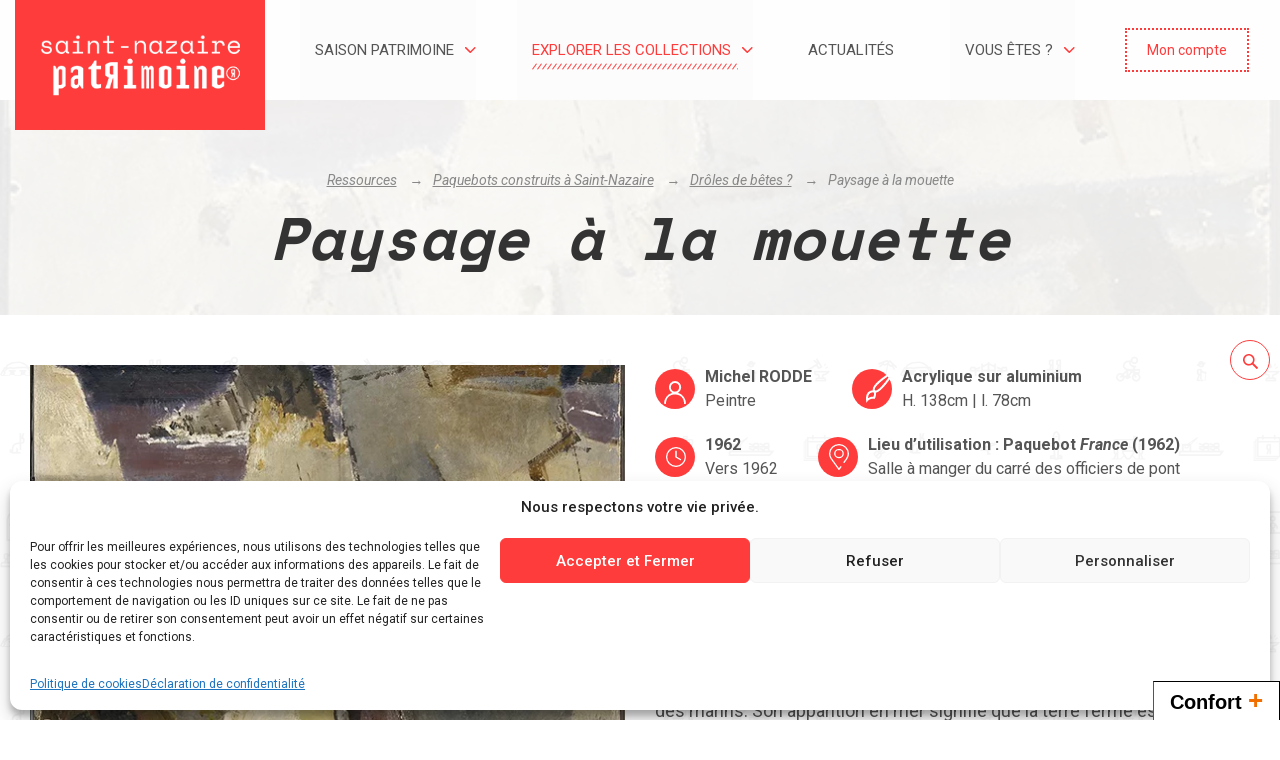

--- FILE ---
content_type: text/html; charset=UTF-8
request_url: https://www.saint-nazaire-musees.com/liste-ressources/collections-en-dialogue/droles-de-betes/paysage-a-la-mouette/
body_size: 13124
content:
<!doctype html>
<html lang="fr-FR" class="no-js">
	<head>
		<meta charset="UTF-8">

		<!-- THE TITLE IS MANAGE BY TITLE-TAG IN FUNCTIONS FILE -->

        <link href="https://www.saint-nazaire-musees.com/wp-content/themes/snat-wp-v2/im/favicon.ico" rel="shortcut icon">
        <link href="https://www.saint-nazaire-musees.com/wp-content/themes/snat-wp-v2/im/touch.png" rel="apple-touch-icon-precomposed">

		<meta http-equiv="X-UA-Compatible" content="IE=edge,chrome=1">
		<meta name="viewport" content="width=device-width, initial-scale=1.0">
		<meta name="description" content="Vivre l&#039;Histoire et le patrimoine de Saint-Nazaire">

		<!-- *** ANALYTICS *** -->

		<!-- Statistics script Complianz GDPR/CCPA -->
						<script data-category="functional">
							(function(w,d,s,l,i){w[l]=w[l]||[];w[l].push({'gtm.start':
		new Date().getTime(),event:'gtm.js'});var f=d.getElementsByTagName(s)[0],
	j=d.createElement(s),dl=l!='dataLayer'?'&l='+l:'';j.async=true;j.src=
	'https://www.googletagmanager.com/gtm.js?id='+i+dl;f.parentNode.insertBefore(j,f);
})(window,document,'script','dataLayer','GTM-WX2MSNF');
						</script><!-- Script Center marketing script Complianz GDPR/CCPA -->
				<script data-service="facebook" data-category="marketing"  type="text/plain"
											 data-category="marketing">
                    !function(b,e,f,g,a,c,d){b.fbq||(a=b.fbq=function(){a.callMethod?a.callMethod.apply(a,arguments):a.queue.push(arguments)},b._fbq||(b._fbq=a),a.push=a,a.loaded=!0,a.version="2.0",a.queue=[],c=e.createElement(f),c.async=!0,c.src=g,d=e.getElementsByTagName(f)[0],d.parentNode.insertBefore(c,d))}(window,document,"script","https://connect.facebook.net/en_US/fbevents.js");fbq("init","338000483493833");fbq("track","PageView");
				</script>
				<!-- Script Center marketing script Complianz GDPR/CCPA -->
				<script  type="text/plain"
											 data-category="marketing">
                     // Configuration du tracker SPREAD
 window.spconfig = {
     public_key: "3331b734b132b0aafff777deed251f1f4fd39df453bcc9d657f195cf5b00", // clé d'api spécifique Spread SNAT
     debug: false,
     set_cookie: true
 };
 
 // Méthode de chargement du tracker
 function loadSpreadTracker(){window.domLoadEventFired=!0;var a=document.createElement("script");a.type="text/javascript",a.async=!0,a.charset="UTF-8",a.id="spread-tracker",a.src="//static-sb.com/js/sb-tracker.js",document.body.appendChild(a)}window.addEventListener?window.addEventListener("load",loadSpreadTracker,!1):window.attachEvent?window.attachEvent("onload",loadSpreadTracker):window.onload=loadSpreadTracker;
				</script>
				<meta name='robots' content='index, follow, max-image-preview:large, max-snippet:-1, max-video-preview:-1' />
	<style>img:is([sizes="auto" i], [sizes^="auto," i]) { contain-intrinsic-size: 3000px 1500px }</style>
	
	<!-- This site is optimized with the Yoast SEO plugin v26.3 - https://yoast.com/wordpress/plugins/seo/ -->
	<title>Paysage à la mouette - Saint-Nazaire Patrimoine</title>
	<meta name="description" content="Tableau de Michel Rodde représentant une mouette qui décorait la salle à manger des officiers du paquebot France. Collection Écomusée de Saint-Nazaire." />
	<link rel="canonical" href="https://www.saint-nazaire-musees.com/liste-ressources/collections-en-dialogue/droles-de-betes/paysage-a-la-mouette/" />
	<meta property="og:locale" content="fr_FR" />
	<meta property="og:type" content="article" />
	<meta property="og:title" content="Paysage à la mouette - Saint-Nazaire Patrimoine" />
	<meta property="og:description" content="Tableau de Michel Rodde représentant une mouette qui décorait la salle à manger des officiers du paquebot France. Collection Écomusée de Saint-Nazaire." />
	<meta property="og:url" content="https://www.saint-nazaire-musees.com/liste-ressources/collections-en-dialogue/droles-de-betes/paysage-a-la-mouette/" />
	<meta property="og:site_name" content="Saint-Nazaire Patrimoine" />
	<meta property="article:modified_time" content="2023-11-13T15:44:55+00:00" />
	<meta name="twitter:card" content="summary_large_image" />
	<meta name="twitter:label1" content="Durée de lecture estimée" />
	<meta name="twitter:data1" content="1 minute" />
	<script type="application/ld+json" class="yoast-schema-graph">{"@context":"https://schema.org","@graph":[{"@type":"WebPage","@id":"https://www.saint-nazaire-musees.com/liste-ressources/collections-en-dialogue/droles-de-betes/paysage-a-la-mouette/","url":"https://www.saint-nazaire-musees.com/liste-ressources/collections-en-dialogue/droles-de-betes/paysage-a-la-mouette/","name":"Paysage à la mouette - Saint-Nazaire Patrimoine","isPartOf":{"@id":"https://www.saint-nazaire-musees.com/#website"},"datePublished":"2019-11-28T15:21:28+00:00","dateModified":"2023-11-13T15:44:55+00:00","description":"Tableau de Michel Rodde représentant une mouette qui décorait la salle à manger des officiers du paquebot France. Collection Écomusée de Saint-Nazaire.","breadcrumb":{"@id":"https://www.saint-nazaire-musees.com/liste-ressources/collections-en-dialogue/droles-de-betes/paysage-a-la-mouette/#breadcrumb"},"inLanguage":"fr-FR","potentialAction":[{"@type":"ReadAction","target":["https://www.saint-nazaire-musees.com/liste-ressources/collections-en-dialogue/droles-de-betes/paysage-a-la-mouette/"]}]},{"@type":"BreadcrumbList","@id":"https://www.saint-nazaire-musees.com/liste-ressources/collections-en-dialogue/droles-de-betes/paysage-a-la-mouette/#breadcrumb","itemListElement":[{"@type":"ListItem","position":1,"name":"Accueil","item":"https://www.saint-nazaire-musees.com/"},{"@type":"ListItem","position":2,"name":"Drôles de bêtes ?","item":"https://www.saint-nazaire-musees.com/liste-ressources/collections-en-dialogue/droles-de-betes/"},{"@type":"ListItem","position":3,"name":"Paysage à la mouette"}]},{"@type":"WebSite","@id":"https://www.saint-nazaire-musees.com/#website","url":"https://www.saint-nazaire-musees.com/","name":"Saint-Nazaire Patrimoine","description":"Vivre l&#039;Histoire et le patrimoine de Saint-Nazaire","potentialAction":[{"@type":"SearchAction","target":{"@type":"EntryPoint","urlTemplate":"https://www.saint-nazaire-musees.com/?s={search_term_string}"},"query-input":{"@type":"PropertyValueSpecification","valueRequired":true,"valueName":"search_term_string"}}],"inLanguage":"fr-FR"}]}</script>
	<!-- / Yoast SEO plugin. -->


<style id='classic-theme-styles-inline-css' type='text/css'>
/*! This file is auto-generated */
.wp-block-button__link{color:#fff;background-color:#32373c;border-radius:9999px;box-shadow:none;text-decoration:none;padding:calc(.667em + 2px) calc(1.333em + 2px);font-size:1.125em}.wp-block-file__button{background:#32373c;color:#fff;text-decoration:none}
</style>
<style id='filebird-block-filebird-gallery-style-inline-css' type='text/css'>
ul.filebird-block-filebird-gallery{margin:auto!important;padding:0!important;width:100%}ul.filebird-block-filebird-gallery.layout-grid{display:grid;grid-gap:20px;align-items:stretch;grid-template-columns:repeat(var(--columns),1fr);justify-items:stretch}ul.filebird-block-filebird-gallery.layout-grid li img{border:1px solid #ccc;box-shadow:2px 2px 6px 0 rgba(0,0,0,.3);height:100%;max-width:100%;-o-object-fit:cover;object-fit:cover;width:100%}ul.filebird-block-filebird-gallery.layout-masonry{-moz-column-count:var(--columns);-moz-column-gap:var(--space);column-gap:var(--space);-moz-column-width:var(--min-width);columns:var(--min-width) var(--columns);display:block;overflow:auto}ul.filebird-block-filebird-gallery.layout-masonry li{margin-bottom:var(--space)}ul.filebird-block-filebird-gallery li{list-style:none}ul.filebird-block-filebird-gallery li figure{height:100%;margin:0;padding:0;position:relative;width:100%}ul.filebird-block-filebird-gallery li figure figcaption{background:linear-gradient(0deg,rgba(0,0,0,.7),rgba(0,0,0,.3) 70%,transparent);bottom:0;box-sizing:border-box;color:#fff;font-size:.8em;margin:0;max-height:100%;overflow:auto;padding:3em .77em .7em;position:absolute;text-align:center;width:100%;z-index:2}ul.filebird-block-filebird-gallery li figure figcaption a{color:inherit}

</style>
<style id='global-styles-inline-css' type='text/css'>
:root{--wp--preset--aspect-ratio--square: 1;--wp--preset--aspect-ratio--4-3: 4/3;--wp--preset--aspect-ratio--3-4: 3/4;--wp--preset--aspect-ratio--3-2: 3/2;--wp--preset--aspect-ratio--2-3: 2/3;--wp--preset--aspect-ratio--16-9: 16/9;--wp--preset--aspect-ratio--9-16: 9/16;--wp--preset--color--black: #000000;--wp--preset--color--cyan-bluish-gray: #abb8c3;--wp--preset--color--white: #ffffff;--wp--preset--color--pale-pink: #f78da7;--wp--preset--color--vivid-red: #cf2e2e;--wp--preset--color--luminous-vivid-orange: #ff6900;--wp--preset--color--luminous-vivid-amber: #fcb900;--wp--preset--color--light-green-cyan: #7bdcb5;--wp--preset--color--vivid-green-cyan: #00d084;--wp--preset--color--pale-cyan-blue: #8ed1fc;--wp--preset--color--vivid-cyan-blue: #0693e3;--wp--preset--color--vivid-purple: #9b51e0;--wp--preset--gradient--vivid-cyan-blue-to-vivid-purple: linear-gradient(135deg,rgba(6,147,227,1) 0%,rgb(155,81,224) 100%);--wp--preset--gradient--light-green-cyan-to-vivid-green-cyan: linear-gradient(135deg,rgb(122,220,180) 0%,rgb(0,208,130) 100%);--wp--preset--gradient--luminous-vivid-amber-to-luminous-vivid-orange: linear-gradient(135deg,rgba(252,185,0,1) 0%,rgba(255,105,0,1) 100%);--wp--preset--gradient--luminous-vivid-orange-to-vivid-red: linear-gradient(135deg,rgba(255,105,0,1) 0%,rgb(207,46,46) 100%);--wp--preset--gradient--very-light-gray-to-cyan-bluish-gray: linear-gradient(135deg,rgb(238,238,238) 0%,rgb(169,184,195) 100%);--wp--preset--gradient--cool-to-warm-spectrum: linear-gradient(135deg,rgb(74,234,220) 0%,rgb(151,120,209) 20%,rgb(207,42,186) 40%,rgb(238,44,130) 60%,rgb(251,105,98) 80%,rgb(254,248,76) 100%);--wp--preset--gradient--blush-light-purple: linear-gradient(135deg,rgb(255,206,236) 0%,rgb(152,150,240) 100%);--wp--preset--gradient--blush-bordeaux: linear-gradient(135deg,rgb(254,205,165) 0%,rgb(254,45,45) 50%,rgb(107,0,62) 100%);--wp--preset--gradient--luminous-dusk: linear-gradient(135deg,rgb(255,203,112) 0%,rgb(199,81,192) 50%,rgb(65,88,208) 100%);--wp--preset--gradient--pale-ocean: linear-gradient(135deg,rgb(255,245,203) 0%,rgb(182,227,212) 50%,rgb(51,167,181) 100%);--wp--preset--gradient--electric-grass: linear-gradient(135deg,rgb(202,248,128) 0%,rgb(113,206,126) 100%);--wp--preset--gradient--midnight: linear-gradient(135deg,rgb(2,3,129) 0%,rgb(40,116,252) 100%);--wp--preset--font-size--small: 13px;--wp--preset--font-size--medium: 20px;--wp--preset--font-size--large: 36px;--wp--preset--font-size--x-large: 42px;--wp--preset--spacing--20: 0.44rem;--wp--preset--spacing--30: 0.67rem;--wp--preset--spacing--40: 1rem;--wp--preset--spacing--50: 1.5rem;--wp--preset--spacing--60: 2.25rem;--wp--preset--spacing--70: 3.38rem;--wp--preset--spacing--80: 5.06rem;--wp--preset--shadow--natural: 6px 6px 9px rgba(0, 0, 0, 0.2);--wp--preset--shadow--deep: 12px 12px 50px rgba(0, 0, 0, 0.4);--wp--preset--shadow--sharp: 6px 6px 0px rgba(0, 0, 0, 0.2);--wp--preset--shadow--outlined: 6px 6px 0px -3px rgba(255, 255, 255, 1), 6px 6px rgba(0, 0, 0, 1);--wp--preset--shadow--crisp: 6px 6px 0px rgba(0, 0, 0, 1);}:where(.is-layout-flex){gap: 0.5em;}:where(.is-layout-grid){gap: 0.5em;}body .is-layout-flex{display: flex;}.is-layout-flex{flex-wrap: wrap;align-items: center;}.is-layout-flex > :is(*, div){margin: 0;}body .is-layout-grid{display: grid;}.is-layout-grid > :is(*, div){margin: 0;}:where(.wp-block-columns.is-layout-flex){gap: 2em;}:where(.wp-block-columns.is-layout-grid){gap: 2em;}:where(.wp-block-post-template.is-layout-flex){gap: 1.25em;}:where(.wp-block-post-template.is-layout-grid){gap: 1.25em;}.has-black-color{color: var(--wp--preset--color--black) !important;}.has-cyan-bluish-gray-color{color: var(--wp--preset--color--cyan-bluish-gray) !important;}.has-white-color{color: var(--wp--preset--color--white) !important;}.has-pale-pink-color{color: var(--wp--preset--color--pale-pink) !important;}.has-vivid-red-color{color: var(--wp--preset--color--vivid-red) !important;}.has-luminous-vivid-orange-color{color: var(--wp--preset--color--luminous-vivid-orange) !important;}.has-luminous-vivid-amber-color{color: var(--wp--preset--color--luminous-vivid-amber) !important;}.has-light-green-cyan-color{color: var(--wp--preset--color--light-green-cyan) !important;}.has-vivid-green-cyan-color{color: var(--wp--preset--color--vivid-green-cyan) !important;}.has-pale-cyan-blue-color{color: var(--wp--preset--color--pale-cyan-blue) !important;}.has-vivid-cyan-blue-color{color: var(--wp--preset--color--vivid-cyan-blue) !important;}.has-vivid-purple-color{color: var(--wp--preset--color--vivid-purple) !important;}.has-black-background-color{background-color: var(--wp--preset--color--black) !important;}.has-cyan-bluish-gray-background-color{background-color: var(--wp--preset--color--cyan-bluish-gray) !important;}.has-white-background-color{background-color: var(--wp--preset--color--white) !important;}.has-pale-pink-background-color{background-color: var(--wp--preset--color--pale-pink) !important;}.has-vivid-red-background-color{background-color: var(--wp--preset--color--vivid-red) !important;}.has-luminous-vivid-orange-background-color{background-color: var(--wp--preset--color--luminous-vivid-orange) !important;}.has-luminous-vivid-amber-background-color{background-color: var(--wp--preset--color--luminous-vivid-amber) !important;}.has-light-green-cyan-background-color{background-color: var(--wp--preset--color--light-green-cyan) !important;}.has-vivid-green-cyan-background-color{background-color: var(--wp--preset--color--vivid-green-cyan) !important;}.has-pale-cyan-blue-background-color{background-color: var(--wp--preset--color--pale-cyan-blue) !important;}.has-vivid-cyan-blue-background-color{background-color: var(--wp--preset--color--vivid-cyan-blue) !important;}.has-vivid-purple-background-color{background-color: var(--wp--preset--color--vivid-purple) !important;}.has-black-border-color{border-color: var(--wp--preset--color--black) !important;}.has-cyan-bluish-gray-border-color{border-color: var(--wp--preset--color--cyan-bluish-gray) !important;}.has-white-border-color{border-color: var(--wp--preset--color--white) !important;}.has-pale-pink-border-color{border-color: var(--wp--preset--color--pale-pink) !important;}.has-vivid-red-border-color{border-color: var(--wp--preset--color--vivid-red) !important;}.has-luminous-vivid-orange-border-color{border-color: var(--wp--preset--color--luminous-vivid-orange) !important;}.has-luminous-vivid-amber-border-color{border-color: var(--wp--preset--color--luminous-vivid-amber) !important;}.has-light-green-cyan-border-color{border-color: var(--wp--preset--color--light-green-cyan) !important;}.has-vivid-green-cyan-border-color{border-color: var(--wp--preset--color--vivid-green-cyan) !important;}.has-pale-cyan-blue-border-color{border-color: var(--wp--preset--color--pale-cyan-blue) !important;}.has-vivid-cyan-blue-border-color{border-color: var(--wp--preset--color--vivid-cyan-blue) !important;}.has-vivid-purple-border-color{border-color: var(--wp--preset--color--vivid-purple) !important;}.has-vivid-cyan-blue-to-vivid-purple-gradient-background{background: var(--wp--preset--gradient--vivid-cyan-blue-to-vivid-purple) !important;}.has-light-green-cyan-to-vivid-green-cyan-gradient-background{background: var(--wp--preset--gradient--light-green-cyan-to-vivid-green-cyan) !important;}.has-luminous-vivid-amber-to-luminous-vivid-orange-gradient-background{background: var(--wp--preset--gradient--luminous-vivid-amber-to-luminous-vivid-orange) !important;}.has-luminous-vivid-orange-to-vivid-red-gradient-background{background: var(--wp--preset--gradient--luminous-vivid-orange-to-vivid-red) !important;}.has-very-light-gray-to-cyan-bluish-gray-gradient-background{background: var(--wp--preset--gradient--very-light-gray-to-cyan-bluish-gray) !important;}.has-cool-to-warm-spectrum-gradient-background{background: var(--wp--preset--gradient--cool-to-warm-spectrum) !important;}.has-blush-light-purple-gradient-background{background: var(--wp--preset--gradient--blush-light-purple) !important;}.has-blush-bordeaux-gradient-background{background: var(--wp--preset--gradient--blush-bordeaux) !important;}.has-luminous-dusk-gradient-background{background: var(--wp--preset--gradient--luminous-dusk) !important;}.has-pale-ocean-gradient-background{background: var(--wp--preset--gradient--pale-ocean) !important;}.has-electric-grass-gradient-background{background: var(--wp--preset--gradient--electric-grass) !important;}.has-midnight-gradient-background{background: var(--wp--preset--gradient--midnight) !important;}.has-small-font-size{font-size: var(--wp--preset--font-size--small) !important;}.has-medium-font-size{font-size: var(--wp--preset--font-size--medium) !important;}.has-large-font-size{font-size: var(--wp--preset--font-size--large) !important;}.has-x-large-font-size{font-size: var(--wp--preset--font-size--x-large) !important;}
:where(.wp-block-post-template.is-layout-flex){gap: 1.25em;}:where(.wp-block-post-template.is-layout-grid){gap: 1.25em;}
:where(.wp-block-columns.is-layout-flex){gap: 2em;}:where(.wp-block-columns.is-layout-grid){gap: 2em;}
:root :where(.wp-block-pullquote){font-size: 1.5em;line-height: 1.6;}
</style>
<link rel='stylesheet' id='cmplz-general-css' href='https://www.saint-nazaire-musees.com/wp-content/plugins/complianz-gdpr-premium/assets/css/cookieblocker.min.css?ver=1762942025' type='text/css' media='all' />
<link rel='stylesheet' id='main-css' href='https://www.saint-nazaire-musees.com/wp-content/themes/snat-wp-v2/css/main.css?ver=1761909884' type='text/css' media='all' />
<link rel="https://api.w.org/" href="https://www.saint-nazaire-musees.com/wp-json/" /><link rel="alternate" title="JSON" type="application/json" href="https://www.saint-nazaire-musees.com/wp-json/wp/v2/cpt_ressources/8771" /><!-- HFCM by 99 Robots - Snippet # 1: Verif domaine Facebook -->
<meta name="facebook-domain-verification" content="9gc2fvi5em8h0ttep0mkmtxdmpmhvc" />
<!-- /end HFCM by 99 Robots -->
<meta name="generator" content="performance-lab 4.0.0; plugins: webp-uploads">
<meta name="generator" content="webp-uploads 2.6.0">
			<style>.cmplz-hidden {
					display: none !important;
				}</style><link rel="icon" href="https://www.saint-nazaire-musees.com/wp-content/uploads/2022/10/cropped-SNR-LOGO-SAINT-NAZAIRE-PATRIMOINE-TAMPON-RVB-02-32x32.png" sizes="32x32" />
<link rel="icon" href="https://www.saint-nazaire-musees.com/wp-content/uploads/2022/10/cropped-SNR-LOGO-SAINT-NAZAIRE-PATRIMOINE-TAMPON-RVB-02-192x192.png" sizes="192x192" />
<link rel="apple-touch-icon" href="https://www.saint-nazaire-musees.com/wp-content/uploads/2022/10/cropped-SNR-LOGO-SAINT-NAZAIRE-PATRIMOINE-TAMPON-RVB-02-180x180.png" />
<meta name="msapplication-TileImage" content="https://www.saint-nazaire-musees.com/wp-content/uploads/2022/10/cropped-SNR-LOGO-SAINT-NAZAIRE-PATRIMOINE-TAMPON-RVB-02-270x270.png" />

	</head>

			<body data-cmplz=1 class="wp-singular cpt_ressources-template-default single single-cpt_ressources postid-8771 wp-theme-snat-wp-v2"> 
	
		
		<a href="#main" class="skip-main btn"><span>Skip to main content</span></a>		

		<header class="main" >
			<div class="container-fluid">
				<div class="row">
					<a href="https://www.saint-nazaire-musees.com" class="logo col-auto">Saint-Nazaire Patrimoine</a>
					<nav class="col-auto flex-fill">
						<ul id="menu-header" class=" d-flex align-items-stretch justify-content-around "><li id="menu-item-47" class="menu-item menu-item-type-post_type menu-item-object-page menu-item-has-children menu-item-47"><a href="https://www.saint-nazaire-musees.com/saison-patrimoine/">Saison patrimoine</a>
<ul class="sub-menu">
	<li id="menu-item-119970" class="menu-item menu-item-type-post_type menu-item-object-page menu-item-119970"><a href="https://www.saint-nazaire-musees.com/saison-patrimoine/">L&rsquo;Agenda, jour après jour</a></li>
	<li id="menu-item-119971" class="menu-item menu-item-type-post_type menu-item-object-page menu-item-119971"><a href="https://www.saint-nazaire-musees.com/saison-patrimoine/programmation-annuelle-saison-patrimoine/">Le programme complet</a></li>
	<li id="menu-item-424987" class="menu-item menu-item-type-post_type menu-item-object-page menu-item-424987"><a href="https://www.saint-nazaire-musees.com/vous-etes/en-famille/">En famille</a></li>
	<li id="menu-item-590039" class="menu-item menu-item-type-post_type menu-item-object-page menu-item-590039"><a href="https://www.saint-nazaire-musees.com/saison-patrimoine/jpeux-pas-jai-musee/">J’peux pas… J’ai musée !</a></li>
	<li id="menu-item-51" class="menu-item menu-item-type-post_type menu-item-object-page menu-item-51"><a href="https://www.saint-nazaire-musees.com/jai-envie-de/">J’ai envie de …</a></li>
</ul>
</li>
<li id="menu-item-49" class="menu-item menu-item-type-post_type menu-item-object-page menu-item-has-children menu-item-49"><a href="https://www.saint-nazaire-musees.com/ressources/">Explorer les collections</a>
<ul class="sub-menu">
	<li id="menu-item-386757" class="menu-item menu-item-type-post_type menu-item-object-page menu-item-386757"><a href="https://www.saint-nazaire-musees.com/ressources/">Toutes les ressources</a></li>
	<li id="menu-item-386756" class="menu-item menu-item-type-post_type menu-item-object-page menu-item-386756"><a href="https://www.saint-nazaire-musees.com/collections-en-ligne/">Portail des collections</a></li>
	<li id="menu-item-412820" class="menu-item menu-item-type-post_type menu-item-object-page menu-item-412820"><a href="https://www.saint-nazaire-musees.com/jai-envie-de/participer/donner/">Transmettre</a></li>
	<li id="menu-item-412044" class="menu-item menu-item-type-post_type menu-item-object-page menu-item-412044"><a href="https://www.saint-nazaire-musees.com/ressources/activites-enfants-en-ligne/">Activités enfants</a></li>
</ul>
</li>
<li id="menu-item-34189" class="menu-item menu-item-type-post_type menu-item-object-page menu-item-34189"><a href="https://www.saint-nazaire-musees.com/saint-nazaire-patrimoine/actualites/">Actualités</a></li>
<li id="menu-item-119977" class="menu-item menu-item-type-post_type menu-item-object-page menu-item-has-children menu-item-119977"><a href="https://www.saint-nazaire-musees.com/vous-etes/">Vous êtes ?</a>
<ul class="sub-menu">
	<li id="menu-item-119978" class="menu-item menu-item-type-post_type menu-item-object-page menu-item-119978"><a href="https://www.saint-nazaire-musees.com/vous-etes/en-famille/">En famille</a></li>
	<li id="menu-item-119976" class="menu-item menu-item-type-post_type menu-item-object-page menu-item-119976"><a href="https://www.saint-nazaire-musees.com/actions-pedagogiques-visite-scolaire-saint-nazaire/">Enseignant</a></li>
	<li id="menu-item-119979" class="menu-item menu-item-type-post_type menu-item-object-page menu-item-119979"><a href="https://www.saint-nazaire-musees.com/vous-etes/professionnel/">Professionnel</a></li>
</ul>
</li>
</ul>					</nav>
					<div class="account col-auto">
						<a href="https://www.saint-nazaire-musees.com/mon-compte/" class="btn" role="button"><span>Mon compte</span></a>
					</div>
					<a href="#" class="btn mobile col-auto">
						<span>☰ MENU</span>
					</a>
				</div>
			</div>
		</header>
		
	<main class="page single-ensemble-details">

		
	<header class="intro background" style="background-image:url(https://www.saint-nazaire-musees.com/wp-content/uploads/2019/10/NUM-2472-600x600.webp);">
		<div class="container-fluid w960">
			<div class="row">
				<div class="col-12">
					<nav class="breadcrumb" aria-label="fil d'ariane">
						<a href="https://www.saint-nazaire-musees.com/ressources/" title="Ressources">Ressources</a><a href="https://www.saint-nazaire-musees.com/ressources/univers/paquebots-transatlantiques-et-croisiere/" title="Paquebots construits à Saint-Nazaire">Paquebots construits à Saint-Nazaire</a><a href="https://www.saint-nazaire-musees.com/liste-ressources/collections-en-dialogue/droles-de-betes/" title="Drôles de bêtes ?">Drôles de bêtes ?</a><i>Paysage à la mouette</i>					</nav>
											<h1><i>Paysage à la mouette</i></h1>
																											</div>
			</div>
								</div>
	</header>

	
	<section class="content">
		<div class="container-fluid w1400">

						<div class="row columns">
				<article class="col-12 col-md-5 col-lg-6 photos">
					<a href="https://www.saint-nazaire-musees.com/wp-content/uploads/2019/10/NUM-2472.webp" class="image"><img src="https://www.saint-nazaire-musees.com/wp-content/uploads/2019/10/NUM-2472-600x800.webp" width="600" height="800" alt="Œuvre décorative peinte de la salle à manger du carré des officiers de pont du paquebot France (1962) représentant une mouette." title="© ADAGP, Paris 2025. Peintre : Michel Rodde. Collection Saint-Nazaire Agglomération Tourisme – Écomusée. Cliché : Jean-Claude Lemée." data-legend="Œuvre décorative peinte de la salle à manger du carré des officiers de pont du paquebot France (1962) par Michel Rodde." class="main"></a>
									</article>
				<article class="col-12 col-md-7 col-lg-6">
											<div class="features d-flex flex-wrap">
													<div class="author"><strong>Michel RODDE</strong> Peintre</div>
													<div class="infos"><strong>Acrylique sur aluminium</strong> H. 138cm | l. 78cm</div>
													<div class="date"><strong>1962</strong> Vers 1962</div>
													<div class="location"><strong>Lieu d’utilisation : Paquebot <i>France</i> (1962)</strong> Salle à manger du carré des officiers de pont</div>
												</div>
										
					<div class="base">
												<p>Invisible aux yeux des passagers du paquebot <em>France </em>(1962), ce tableau de Michel Rodde représente au premier plan une mouette rieuse en plein vol. Derrière elle, des falaises abruptes surplombent la mer. À bord, cette œuvre décorative décore la salle à manger du carré des officiers de pont. Elle est donc réservée à la seule vue des membres d’équipage.</p>
<p>Le choix de commander pour cet espace une œuvre ayant comme sujet principal une mouette n’est pas anodin. Cet oiseau est un animal familier des marins. Son apparition en mer signifie que la terre ferme est proche et, traditionnellement, symbolise le retour chez soi après un long voyage en mer.</p>
<p>&nbsp;</p>
<h3>Vous avez un coup de cœur ?</h3>
<p>D’autres informations sur ce tableau et sur le paquebot <em>France</em> (1962) sont également disponibles sur le<span> </span><a href="https://www.saint-nazaire-musees.com/collections-en-ligne/">portail des collections</a>.</p>
					</div>
				</article>
			</div>

						<div class="space50" role="presentation"></div>
			
			
		</div>
	</section>

		<aside class="random ressources justify-content-center">
		<div class="container-fluid w960">			
			<div class="row">
				<div class="col-12">
					<h1 class="main" data-title="Voir les autres oeuvres">Voir les autres oeuvres</h1>
				</div>
				<div class="col-12 d-flex flex-wrap items justify-content-center">
											<a href="https://www.saint-nazaire-musees.com/liste-ressources/collections-en-dialogue/droles-de-betes/balanciers-du-temps-france-picart-le-doux/" >
							<img src="https://www.saint-nazaire-musees.com/wp-content/uploads/2019/10/NUM-2475-300x400.webp" width="300" height="400" alt="Tapisserie de Jean Picart-Le Doux pour le fumoir 1re classe du paquebot France représentant une lyre entourée de poissons." title="© ADAGP, Paris 2025. Artiste : Jean Picart Le Doux. Collection Saint-Nazaire Agglomération Tourisme – Écomusée. Cliché : Jean-Claude Lemée." data-legend="Tapisserie de Jean Picart-Le Doux pour le fumoir 1re classe du paquebot France (1962).">
							<span class="btn arrow white"><i>Balanciers du temps</i></span>
						</a>
											<a href="https://www.saint-nazaire-musees.com/liste-ressources/collections-en-dialogue/droles-de-betes/fauteuil-de-la-salle-a-manger-1re-classe/" >
							<img src="https://www.saint-nazaire-musees.com/wp-content/uploads/2019/10/NUM-1137-300x400.webp" width="300" height="400" alt="Fauteuil de la salle à manger première classe du paquebot Normandie (1935) figurant le lion emblème de la région Normandie." title="Décorateur : Pierre Patout. Dépôt des Arts décoratifs (Paris) à Saint-Nazaire Agglomération Tourisme - Écomusée. Cliché : Jean-Claude Lemée." data-legend="auteuil de la salle à manger première classe du paquebot Normandie (1935) par Pierre Patout.">
							<span class="btn arrow white">Fauteuil de salle à manger</span>
						</a>
											<a href="https://www.saint-nazaire-musees.com/liste-ressources/collections-en-dialogue/droles-de-betes/etude-preparatoire-pour-une-cabine-1re-classe-du-paquebot-normandie-1935/" >
							<img src="https://www.saint-nazaire-musees.com/wp-content/uploads/2019/10/G-542-NOR-5272-300x400.webp" width="300" height="400" alt="Étude pour une œuvre décorative en laque pour une cabine première classe du paquebot Normandie (1935) représentant un oiseau en cage." title="Artistes : Jean-Maurice Rothschild, Paul-Étienne Saïn. Collection Saint-Nazaire Agglomération Tourisme – Écomusée. Cliché : Jean-Claude Lemée." data-legend="Étude pour une œuvre décorative en laque pour une cabine première classe du paquebot Normandie (1935) par Jean-Maurice Rothschild et Paul-Étienne Saïn.">
							<span class="btn arrow white">Étude préparatoire pour une cabine 1<sup>re</sup> classe</span>
						</a>
											<a href="https://www.saint-nazaire-musees.com/liste-ressources/collections-en-dialogue/droles-de-betes/etude-arche-de-noe-salle-de-jeux-paquebot-france/" >
							<img src="https://www.saint-nazaire-musees.com/wp-content/uploads/2019/10/G-542-FRA-8324-1980px-300x400.webp" width="300" height="400" alt="Étude préparatoire de L'Arche de Noé pour la salle de jeux enfants de la classe touriste du paquebot France (1962). Arts décoratifs." title="© ADAGP, Paris 2025. Illustrateur : Jean-Adrien Mercier. Collection Saint-Nazaire Agglomération Tourisme – Écomusée. Cliché : Jean-Claude Lemée." data-legend="Étude préparatoire de L'Arche de Noé pour la salle de jeux enfants de la classe touriste du paquebot France (1962) par Jean-Adrien Mercier.">
							<span class="btn arrow white">Étude préparatoire de <i>L’Arche de Noé</i></span>
						</a>
											<a href="https://www.saint-nazaire-musees.com/liste-ressources/collections-en-dialogue/droles-de-betes/menu-de-dejeuner-de-croisiere/" >
							<img src="https://www.saint-nazaire-musees.com/wp-content/uploads/2019/10/NUM-9483-300x400.webp" width="300" height="400" alt="Réédition d'un menu de 1962 illustré par Jean-Adrien Mercier sur le thème de la fable &quot; Le corbeau et le renard&quot; de La Fontaine à l'occasion de la croisière France de 1990 sur le paquebot Norway." title="© ADAGP, Paris 2025. Illustrateur : Jean-Adrien Mercier. Collection Saint-Nazaire Agglomération Tourisme – Écomusée." data-legend="Réédition d'un menu de 1962 illustré par Jean-Adrien Mercier  à l'occasion de la croisière France de 1990 sur le paquebot Norway.">
							<span class="btn arrow white">Menu de déjeuner de croisière</span>
						</a>
											<a href="https://www.saint-nazaire-musees.com/liste-ressources/collections-en-dialogue/droles-de-betes/paysage-a-la-mouette/" class="current">
							<img src="https://www.saint-nazaire-musees.com/wp-content/uploads/2019/10/NUM-2472-300x400.webp" width="300" height="400" alt="Œuvre décorative peinte de la salle à manger du carré des officiers de pont du paquebot France (1962) représentant une mouette." title="© ADAGP, Paris 2025. Peintre : Michel Rodde. Collection Saint-Nazaire Agglomération Tourisme – Écomusée. Cliché : Jean-Claude Lemée." data-legend="Œuvre décorative peinte de la salle à manger du carré des officiers de pont du paquebot France (1962) par Michel Rodde.">
							<span class="btn arrow white"><i>Paysage à la mouette</i></span>
						</a>
											<a href="https://www.saint-nazaire-musees.com/liste-ressources/collections-en-dialogue/droles-de-betes/etude-preparatoire-pour-un-appartement-de-grand-luxe-du-paquebot-latlantique-1931/" >
							<img src="https://www.saint-nazaire-musees.com/wp-content/uploads/2019/10/NUM-2011-300x400.webp" width="300" height="400" alt="Étude pour une œuvre décorative en laque d'un appartement de grand luxe du paquebot L’Atlantique (1931) représentant un homme et une antilope dans une jungle." title="Artiste : Gaston Priou. Collection Saint-Nazaire Agglomération Tourisme – Écomusée. Cliché : Jean-Claude Lemée." data-legend="Étude pour une œuvre décorative en laque d'un appartement de grand luxe du paquebot L’Atlantique (1931) par Gaston Priou.">
							<span class="btn arrow white">Étude préparatoire pour un appartement de grand luxe</span>
						</a>
											<a href="https://www.saint-nazaire-musees.com/liste-ressources/collections-en-dialogue/droles-de-betes/lenlevement-deurope-paquebot-normandie-dupas/" >
							<img src="https://www.saint-nazaire-musees.com/wp-content/uploads/2019/10/NUM-3466-300x306.webp" width="300" height="306" alt="Ensemble de quatre panneaux de verre qui décorait le grand salon du paquebot Normandie représentant L'Enlèvement d'Europe par Jean Dupas." title="© ADAGP, Paris 2025. Artistes : Jean Dupas et Jaques-Charles Champigneulle. Collection Saint-Nazaire Agglomération Tourisme – Écomusée. Cliché : Jean-Claude Lemée." data-legend="Ensemble de quatre panneaux de verre provenant du grand salon du paquebot Normandie représentant L'Enlèvement d'Europe.">
							<span class="btn arrow white"><i>L’Enlèvement d’Europe</i> (détail)</span>
						</a>
									</div>
			</div>
		</div>
	</aside>
	
	</main>

		
		
		<footer class="main" style="background-image:url(https://www.saint-nazaire-musees.com/wp-content/uploads/2019/10/17070_normandie-saint-nazaire-3-e1572265403809-1980x600.webp);">
			<div class="container-fluid w1500">
				<div class="row justify-content-center">
					<div class="col-auto infos">
						<a href="https://www.saint-nazaire-musees.com" class="logo">Saint-Nazaire Patrimoine</a>
						<div class="links">
															<a href="https://www.facebook.com/SaintNazaireTourisme/" class="facebook" target='_blank'>Facebook</a>
														<a href="https://www.saint-nazaire-tourisme.com/rechercher/billetterie/" class="btn arrow" target='_blank'>Réserver</a>
						</div>
						<p class="address"><a href="https://www.saint-nazaire-musees.com/nous-contacter/" class="btn arrow" target='_blank'>Nous contacter</a></p>
						<p class="legal">Tous droits réservés 2021 <br />
Saint-Nazaire Agglomération Tourisme  
							<br><a href="https://www.saint-nazaire-musees.com/mentions-legales/">Mentions légales</a> 
							<br><a href="https://www.saint-nazaire-musees.com/declaration-de-confidentialite-ue/">Déclaration de confidentialité (UE)</a> 
							<br><a href="https://www.saint-nazaire-musees.com/politique-de-cookies-ue/">Politique de cookies (UE)</a> 
						</p>
					</div>
					<nav class="col-auto">
						<div class="wrapper">
							<h2>Navigation</h2>
							<div class="d-flex">
								<ul id="menu-footer-part1" class="  "><li id="menu-item-66" class="menu-item menu-item-type-post_type menu-item-object-page menu-item-has-children menu-item-66"><a href="https://www.saint-nazaire-musees.com/qui-sommes-nous/">Qui sommes-nous ?</a>
<ul class="sub-menu">
	<li id="menu-item-4215" class="menu-item menu-item-type-post_type menu-item-object-page menu-item-4215"><a href="https://www.saint-nazaire-musees.com/qui-sommes-nous/linstitution/">Saint-Nazaire Agglomération Tourisme</a></li>
	<li id="menu-item-68" class="menu-item menu-item-type-post_type menu-item-object-page menu-item-68"><a href="https://www.saint-nazaire-musees.com/qui-sommes-nous/le-pole-patrimoine/">Le pôle patrimoine</a></li>
	<li id="menu-item-4214" class="menu-item menu-item-type-post_type menu-item-object-page menu-item-4214"><a href="https://www.saint-nazaire-musees.com/qui-sommes-nous/nos-metiers/">Nos métiers</a></li>
</ul>
</li>
<li id="menu-item-69" class="menu-item menu-item-type-post_type menu-item-object-page menu-item-69"><a href="https://www.saint-nazaire-musees.com/saison-patrimoine/">Saison patrimoine</a></li>
<li id="menu-item-70" class="menu-item menu-item-type-post_type menu-item-object-page menu-item-70"><a href="https://www.saint-nazaire-musees.com/collections-en-ligne/">Collections en ligne</a></li>
<li id="menu-item-71" class="menu-item menu-item-type-post_type menu-item-object-page menu-item-71"><a href="https://www.saint-nazaire-musees.com/jai-envie-de/">J&rsquo;ai envie de &#8230;</a></li>
<li id="menu-item-4216" class="menu-item menu-item-type-post_type menu-item-object-page menu-item-4216"><a href="https://www.saint-nazaire-musees.com/jai-envie-de/participer/">Participer</a></li>
</ul>								<ul id="menu-footer-part2" class="  "><li id="menu-item-72" class="menu-item menu-item-type-post_type menu-item-object-page menu-item-72"><a href="https://www.saint-nazaire-musees.com/ressources/">Ressources</a></li>
<li id="menu-item-73" class="menu-item menu-item-type-post_type menu-item-object-page menu-item-73"><a href="https://www.saint-nazaire-musees.com/actions-pedagogiques-visite-scolaire-saint-nazaire/">Actions pédagogiques</a></li>
<li id="menu-item-74" class="menu-item menu-item-type-post_type menu-item-object-page menu-item-has-children menu-item-74"><a href="https://www.saint-nazaire-musees.com/vous-etes/">Vous êtes ?</a>
<ul class="sub-menu">
	<li id="menu-item-6927" class="menu-item menu-item-type-post_type menu-item-object-page menu-item-6927"><a href="https://www.saint-nazaire-musees.com/vous-etes/en-famille/">En famille</a></li>
	<li id="menu-item-4219" class="menu-item menu-item-type-post_type menu-item-object-page menu-item-4219"><a href="https://www.saint-nazaire-musees.com/actions-pedagogiques-visite-scolaire-saint-nazaire/">Enseignant</a></li>
	<li id="menu-item-4218" class="menu-item menu-item-type-post_type menu-item-object-page menu-item-4218"><a href="https://www.saint-nazaire-musees.com/vous-etes/professionnel/">Professionnel</a></li>
</ul>
</li>
<li id="menu-item-75" class="menu-item menu-item-type-post_type menu-item-object-page menu-item-75"><a href="https://www.saint-nazaire-musees.com/saint-nazaire-patrimoine/actualites/">Actualités</a></li>
<li id="menu-item-76" class="menu-item menu-item-type-post_type menu-item-object-page menu-item-76"><a href="https://www.saint-nazaire-musees.com/nous-contacter/">Nous contacter</a></li>
<li id="menu-item-203269" class="menu-item menu-item-type-post_type menu-item-object-page menu-item-203269"><a href="https://www.saint-nazaire-musees.com/rechercher/">Rechercher</a></li>
</ul>							</div>
						</div>
					</nav>
					<section class="col-auto right">
						<div class="newsletter">
							<h2>S'inscrire à la newsletter</h2>
							<!-- <p><i>Vous pourrez bientôt vous abonner à la newsletter pour rester informé des derniers ajouts et des dernières actualités de Saint-Nazaire Patrimoine !</i></p> -->
							<!-- <form action=""> -->
								<div class="wrapper">
									<input type="email" placeholder="Votre adresse email ...">
									<input type="submit" value="Valider">
									<a href="https://social-sb.com/zn/newsletter-patrimoine"></a>
									<p><i>Restez informé des derniers ajouts et des dernières actualités !</i></p>
								</div>
							<!-- </form> -->
						</div>
													<div class="partners">
																	<a href="https://www.culture.gouv.fr/" target="_blank"><img src="https://www.saint-nazaire-musees.com/wp-content/uploads/2019/11/20170816-Bloc-marque-culture-couleur.webp" alt="Ministère de la Culture"></a> 
																	<a href="https://www.culture.gouv.fr/Aides-demarches/Protections-labels-et-appellations/Appellation-Musee-de-France" target="_blank"><img src="https://www.saint-nazaire-musees.com/wp-content/uploads/2019/07/footer01.webp" alt="Musée de France"></a> 
																	<a href="https://www.saintnazaire.fr/" target="_blank"><img src="https://www.saint-nazaire-musees.com/wp-content/uploads/2019/07/footer02.svg" alt="Saint-Nazaire Tourisme"></a> 
																	<a href="https://www.agglo-carene.fr/" target="_blank"><img src="https://www.saint-nazaire-musees.com/wp-content/uploads/2024/04/Logo-SN-Agglo.webp" alt="CARENE Saint-Nazaire agglomération"></a> 
															</div>
											</section>
				</div>
			</div>
		</footer>

		<aside class="mobile">
			<a href="#" class="btn close"><span>FERMER</span></a>
			<ul id="menu-mobile" class="  "><li id="menu-item-52" class="menu-item menu-item-type-post_type menu-item-object-page menu-item-home menu-item-52"><a href="https://www.saint-nazaire-musees.com/">Accueil</a></li>
<li id="menu-item-56" class="menu-item menu-item-type-post_type menu-item-object-page menu-item-has-children menu-item-56"><a href="https://www.saint-nazaire-musees.com/saison-patrimoine/">Saison patrimoine</a>
<ul class="sub-menu">
	<li id="menu-item-124601" class="menu-item menu-item-type-post_type menu-item-object-page menu-item-124601"><a href="https://www.saint-nazaire-musees.com/saison-patrimoine/">L&rsquo;Agenda</a></li>
	<li id="menu-item-57" class="menu-item menu-item-type-post_type menu-item-object-page menu-item-57"><a href="https://www.saint-nazaire-musees.com/saison-patrimoine/programmation-annuelle-saison-patrimoine/">Le programme complet</a></li>
	<li id="menu-item-424989" class="menu-item menu-item-type-post_type menu-item-object-page menu-item-424989"><a href="https://www.saint-nazaire-musees.com/vous-etes/en-famille/">En famille</a></li>
	<li id="menu-item-590041" class="menu-item menu-item-type-post_type menu-item-object-page menu-item-590041"><a href="https://www.saint-nazaire-musees.com/saison-patrimoine/jpeux-pas-jai-musee/">J’peux pas… J’ai musée !</a></li>
	<li id="menu-item-59" class="menu-item menu-item-type-post_type menu-item-object-page menu-item-59"><a href="https://www.saint-nazaire-musees.com/jai-envie-de/">J’ai envie de …</a></li>
</ul>
</li>
<li id="menu-item-60" class="menu-item menu-item-type-post_type menu-item-object-page menu-item-has-children menu-item-60"><a href="https://www.saint-nazaire-musees.com/ressources/">Explorer les collections</a>
<ul class="sub-menu">
	<li id="menu-item-412054" class="menu-item menu-item-type-post_type menu-item-object-page menu-item-412054"><a href="https://www.saint-nazaire-musees.com/ressources/">Toutes les ressources</a></li>
	<li id="menu-item-124602" class="menu-item menu-item-type-post_type menu-item-object-page menu-item-124602"><a href="https://www.saint-nazaire-musees.com/collections-en-ligne/">Portail des collections</a></li>
	<li id="menu-item-412822" class="menu-item menu-item-type-post_type menu-item-object-page menu-item-412822"><a href="https://www.saint-nazaire-musees.com/jai-envie-de/participer/donner/">Transmettre</a></li>
	<li id="menu-item-412052" class="menu-item menu-item-type-post_type menu-item-object-page menu-item-412052"><a href="https://www.saint-nazaire-musees.com/ressources/activites-enfants-en-ligne/">Activités enfants</a></li>
</ul>
</li>
<li id="menu-item-62" class="menu-item menu-item-type-post_type menu-item-object-page menu-item-has-children menu-item-62"><a href="https://www.saint-nazaire-musees.com/vous-etes/">Vous êtes ?</a>
<ul class="sub-menu">
	<li id="menu-item-6924" class="menu-item menu-item-type-post_type menu-item-object-page menu-item-6924"><a href="https://www.saint-nazaire-musees.com/vous-etes/en-famille/">En famille</a></li>
	<li id="menu-item-6929" class="menu-item menu-item-type-post_type menu-item-object-page menu-item-6929"><a href="https://www.saint-nazaire-musees.com/actions-pedagogiques-visite-scolaire-saint-nazaire/">Enseignant</a></li>
	<li id="menu-item-6925" class="menu-item menu-item-type-post_type menu-item-object-page menu-item-6925"><a href="https://www.saint-nazaire-musees.com/vous-etes/professionnel/">Professionnel</a></li>
</ul>
</li>
<li id="menu-item-63" class="menu-item menu-item-type-post_type menu-item-object-page menu-item-63"><a href="https://www.saint-nazaire-musees.com/saint-nazaire-patrimoine/actualites/">Actualités</a></li>
<li id="menu-item-594" class="menu-item menu-item-type-post_type menu-item-object-page menu-item-594"><a href="https://www.saint-nazaire-musees.com/rechercher/">Rechercher</a></li>
<li id="menu-item-64" class="menu-item menu-item-type-post_type menu-item-object-page menu-item-64"><a href="https://www.saint-nazaire-musees.com/nous-contacter/">Nous contacter</a></li>
<li id="menu-item-53" class="menu-item menu-item-type-post_type menu-item-object-page menu-item-has-children menu-item-53"><a href="https://www.saint-nazaire-musees.com/qui-sommes-nous/">Qui sommes-nous ?</a>
<ul class="sub-menu">
	<li id="menu-item-5746" class="menu-item menu-item-type-post_type menu-item-object-page menu-item-5746"><a href="https://www.saint-nazaire-musees.com/qui-sommes-nous/linstitution/">Saint-Nazaire Agglomération Tourisme</a></li>
	<li id="menu-item-5747" class="menu-item menu-item-type-post_type menu-item-object-page menu-item-5747"><a href="https://www.saint-nazaire-musees.com/qui-sommes-nous/le-pole-patrimoine/">Le pôle patrimoine</a></li>
	<li id="menu-item-5748" class="menu-item menu-item-type-post_type menu-item-object-page menu-item-5748"><a href="https://www.saint-nazaire-musees.com/qui-sommes-nous/nos-metiers/">Nos métiers</a></li>
</ul>
</li>
</ul>		</aside>
		
			
		<aside class="sidebar">
							<a href="https://www.saint-nazaire-musees.com/rechercher/" class="item search"><span class="label">Rechercher</span> <span class="icon"><svg xmlns="http://www.w3.org/2000/svg" width="15" height="15"><path fill="#ff3c3c" fill-rule="evenodd" d="M10.59 9.133l4.242 4.242a.564.564 0 010 .8l-.654.654a.564.564 0 01-.8 0L9.133 10.59a5.814 5.814 0 111.457-1.457zm-7.755-6.3a4.2 4.2 0 105.942 0 4.23 4.23 0 00-5.941.003z"/></svg></span></a>
			</aside>
			
		<script type="speculationrules">
{"prefetch":[{"source":"document","where":{"and":[{"href_matches":"\/*"},{"not":{"href_matches":["\/wp-*.php","\/wp-admin\/*","\/wp-content\/uploads\/*","\/wp-content\/*","\/wp-content\/plugins\/*","\/wp-content\/themes\/snat-wp-v2\/*","\/*\\?(.+)"]}},{"not":{"selector_matches":"a[rel~=\"nofollow\"]"}},{"not":{"selector_matches":".no-prefetch, .no-prefetch a"}}]},"eagerness":"conservative"}]}
</script>
<style>#cdu_zone{position:fixed;bottom:0}#cdu_close{top:auto;bottom:0;border-top:1px solid #000;border-bottom:none}#uci_toolbar-quick{border-bottom:none;border-top:2px solid #000}.uci_submenu{top:auto;bottom:3.125em}</style>
<!-- Consent Management powered by Complianz | GDPR/CCPA Cookie Consent https://wordpress.org/plugins/complianz-gdpr -->
<div id="cmplz-cookiebanner-container"><div class="cmplz-cookiebanner cmplz-hidden banner-1 banniere-a optin cmplz-bottom cmplz-categories-type-view-preferences" aria-modal="true" data-nosnippet="true" role="dialog" aria-live="polite" aria-labelledby="cmplz-header-1-optin" aria-describedby="cmplz-message-1-optin">
	<div class="cmplz-header">
		<div class="cmplz-logo"></div>
		<div class="cmplz-title" id="cmplz-header-1-optin">Nous respectons votre vie privée.</div>
		<div class="cmplz-close" tabindex="0" role="button" aria-label="close-dialog">
			<svg aria-hidden="true" focusable="false" data-prefix="fas" data-icon="times" class="svg-inline--fa fa-times fa-w-11" role="img" xmlns="http://www.w3.org/2000/svg" viewBox="0 0 352 512"><path fill="currentColor" d="M242.72 256l100.07-100.07c12.28-12.28 12.28-32.19 0-44.48l-22.24-22.24c-12.28-12.28-32.19-12.28-44.48 0L176 189.28 75.93 89.21c-12.28-12.28-32.19-12.28-44.48 0L9.21 111.45c-12.28 12.28-12.28 32.19 0 44.48L109.28 256 9.21 356.07c-12.28 12.28-12.28 32.19 0 44.48l22.24 22.24c12.28 12.28 32.2 12.28 44.48 0L176 322.72l100.07 100.07c12.28 12.28 32.2 12.28 44.48 0l22.24-22.24c12.28-12.28 12.28-32.19 0-44.48L242.72 256z"></path></svg>
		</div>
	</div>

	<div class="cmplz-divider cmplz-divider-header"></div>
	<div class="cmplz-body">
		<div class="cmplz-message" id="cmplz-message-1-optin">Pour offrir les meilleures expériences, nous utilisons des technologies telles que les cookies pour stocker et/ou accéder aux informations des appareils. Le fait de consentir à ces technologies nous permettra de traiter des données telles que le comportement de navigation ou les ID uniques sur ce site. Le fait de ne pas consentir ou de retirer son consentement peut avoir un effet négatif sur certaines caractéristiques et fonctions.</div>
		<!-- categories start -->
		<div class="cmplz-categories">
			<details class="cmplz-category cmplz-functional" >
				<summary>
						<span class="cmplz-category-header">
							<span class="cmplz-category-title">Fonctionnel</span>
							<span class='cmplz-always-active'>
								<span class="cmplz-banner-checkbox">
									<input type="checkbox"
										   id="cmplz-functional-optin"
										   data-category="cmplz_functional"
										   class="cmplz-consent-checkbox cmplz-functional"
										   size="40"
										   value="1"/>
									<label class="cmplz-label" for="cmplz-functional-optin"><span class="screen-reader-text">Fonctionnel</span></label>
								</span>
								Toujours activé							</span>
							<span class="cmplz-icon cmplz-open">
								<svg xmlns="http://www.w3.org/2000/svg" viewBox="0 0 448 512"  height="18" ><path d="M224 416c-8.188 0-16.38-3.125-22.62-9.375l-192-192c-12.5-12.5-12.5-32.75 0-45.25s32.75-12.5 45.25 0L224 338.8l169.4-169.4c12.5-12.5 32.75-12.5 45.25 0s12.5 32.75 0 45.25l-192 192C240.4 412.9 232.2 416 224 416z"/></svg>
							</span>
						</span>
				</summary>
				<div class="cmplz-description">
					<span class="cmplz-description-functional">Le stockage ou l’accès technique est strictement nécessaire dans la finalité d’intérêt légitime de permettre l’utilisation d’un service spécifique explicitement demandé par l’abonné ou l’utilisateur, ou dans le seul but d’effectuer la transmission d’une communication sur un réseau de communications électroniques.</span>
				</div>
			</details>

			<details class="cmplz-category cmplz-preferences" >
				<summary>
						<span class="cmplz-category-header">
							<span class="cmplz-category-title">Préférences</span>
							<span class="cmplz-banner-checkbox">
								<input type="checkbox"
									   id="cmplz-preferences-optin"
									   data-category="cmplz_preferences"
									   class="cmplz-consent-checkbox cmplz-preferences"
									   size="40"
									   value="1"/>
								<label class="cmplz-label" for="cmplz-preferences-optin"><span class="screen-reader-text">Préférences</span></label>
							</span>
							<span class="cmplz-icon cmplz-open">
								<svg xmlns="http://www.w3.org/2000/svg" viewBox="0 0 448 512"  height="18" ><path d="M224 416c-8.188 0-16.38-3.125-22.62-9.375l-192-192c-12.5-12.5-12.5-32.75 0-45.25s32.75-12.5 45.25 0L224 338.8l169.4-169.4c12.5-12.5 32.75-12.5 45.25 0s12.5 32.75 0 45.25l-192 192C240.4 412.9 232.2 416 224 416z"/></svg>
							</span>
						</span>
				</summary>
				<div class="cmplz-description">
					<span class="cmplz-description-preferences">Le stockage ou l’accès technique est nécessaire dans la finalité d’intérêt légitime de stocker des préférences qui ne sont pas demandées par l’abonné ou l’utilisateur.</span>
				</div>
			</details>

			<details class="cmplz-category cmplz-statistics" >
				<summary>
						<span class="cmplz-category-header">
							<span class="cmplz-category-title">Statistiques</span>
							<span class="cmplz-banner-checkbox">
								<input type="checkbox"
									   id="cmplz-statistics-optin"
									   data-category="cmplz_statistics"
									   class="cmplz-consent-checkbox cmplz-statistics"
									   size="40"
									   value="1"/>
								<label class="cmplz-label" for="cmplz-statistics-optin"><span class="screen-reader-text">Statistiques</span></label>
							</span>
							<span class="cmplz-icon cmplz-open">
								<svg xmlns="http://www.w3.org/2000/svg" viewBox="0 0 448 512"  height="18" ><path d="M224 416c-8.188 0-16.38-3.125-22.62-9.375l-192-192c-12.5-12.5-12.5-32.75 0-45.25s32.75-12.5 45.25 0L224 338.8l169.4-169.4c12.5-12.5 32.75-12.5 45.25 0s12.5 32.75 0 45.25l-192 192C240.4 412.9 232.2 416 224 416z"/></svg>
							</span>
						</span>
				</summary>
				<div class="cmplz-description">
					<span class="cmplz-description-statistics">Le stockage ou l’accès technique qui est utilisé exclusivement à des fins statistiques.</span>
					<span class="cmplz-description-statistics-anonymous">Le stockage ou l’accès technique qui est utilisé exclusivement dans des finalités statistiques anonymes. En l’absence d’une assignation à comparaître, d’une conformité volontaire de la part de votre fournisseur d’accès à internet ou d’enregistrements supplémentaires provenant d’une tierce partie, les informations stockées ou extraites à cette seule fin ne peuvent généralement pas être utilisées pour vous identifier.</span>
				</div>
			</details>
			<details class="cmplz-category cmplz-marketing" >
				<summary>
						<span class="cmplz-category-header">
							<span class="cmplz-category-title">Marketing</span>
							<span class="cmplz-banner-checkbox">
								<input type="checkbox"
									   id="cmplz-marketing-optin"
									   data-category="cmplz_marketing"
									   class="cmplz-consent-checkbox cmplz-marketing"
									   size="40"
									   value="1"/>
								<label class="cmplz-label" for="cmplz-marketing-optin"><span class="screen-reader-text">Marketing</span></label>
							</span>
							<span class="cmplz-icon cmplz-open">
								<svg xmlns="http://www.w3.org/2000/svg" viewBox="0 0 448 512"  height="18" ><path d="M224 416c-8.188 0-16.38-3.125-22.62-9.375l-192-192c-12.5-12.5-12.5-32.75 0-45.25s32.75-12.5 45.25 0L224 338.8l169.4-169.4c12.5-12.5 32.75-12.5 45.25 0s12.5 32.75 0 45.25l-192 192C240.4 412.9 232.2 416 224 416z"/></svg>
							</span>
						</span>
				</summary>
				<div class="cmplz-description">
					<span class="cmplz-description-marketing">Le stockage ou l’accès technique est nécessaire pour créer des profils d’utilisateurs afin d’envoyer des publicités, ou pour suivre l’utilisateur sur un site web ou sur plusieurs sites web ayant des finalités marketing similaires.</span>
				</div>
			</details>
		</div><!-- categories end -->
			</div>

	<div class="cmplz-links cmplz-information">
		<ul>
			<li><a class="cmplz-link cmplz-manage-options cookie-statement" href="#" data-relative_url="#cmplz-manage-consent-container">Gérer les options</a></li>
			<li><a class="cmplz-link cmplz-manage-third-parties cookie-statement" href="#" data-relative_url="#cmplz-cookies-overview">Gérer les services</a></li>
			<li><a class="cmplz-link cmplz-manage-vendors tcf cookie-statement" href="#" data-relative_url="#cmplz-tcf-wrapper">Gérer {vendor_count} fournisseurs</a></li>
			<li><a class="cmplz-link cmplz-external cmplz-read-more-purposes tcf" target="_blank" rel="noopener noreferrer nofollow" href="https://cookiedatabase.org/tcf/purposes/" aria-label="Read more about TCF purposes on Cookie Database">En savoir plus sur ces finalités</a></li>
		</ul>
			</div>

	<div class="cmplz-divider cmplz-footer"></div>

	<div class="cmplz-buttons">
		<button class="cmplz-btn cmplz-accept">Accepter et Fermer</button>
		<button class="cmplz-btn cmplz-deny">Refuser</button>
		<button class="cmplz-btn cmplz-view-preferences">Personnaliser</button>
		<button class="cmplz-btn cmplz-save-preferences">Enregistrer les préférences</button>
		<a class="cmplz-btn cmplz-manage-options tcf cookie-statement" href="#" data-relative_url="#cmplz-manage-consent-container">Personnaliser</a>
			</div>

	
	<div class="cmplz-documents cmplz-links">
		<ul>
			<li><a class="cmplz-link cookie-statement" href="#" data-relative_url="">{title}</a></li>
			<li><a class="cmplz-link privacy-statement" href="#" data-relative_url="">{title}</a></li>
			<li><a class="cmplz-link impressum" href="#" data-relative_url="">{title}</a></li>
		</ul>
			</div>
</div>
</div>
					<div id="cmplz-manage-consent" data-nosnippet="true"><button class="cmplz-btn cmplz-hidden cmplz-manage-consent manage-consent-1">Gérer le consentement</button>

</div><script type="text/javascript" id="orange-confort-plus-js-before">
/* <![CDATA[ */
var hebergementFullPath = "https://www.saint-nazaire-musees.com/wp-content/plugins/orange-confort-plus/vendor/", accessibilitytoolbar_custom = { idLinkModeContainer : "ocplus_button", cssLinkModeClassName : "wp-block-button__link wp-element-button" };
/* ]]> */
</script>
<script type="text/javascript" src="https://www.saint-nazaire-musees.com/wp-content/plugins/orange-confort-plus/vendor/js/toolbar.min.js?ver=4.3.6" id="orange-confort-plus-js"></script>
<script type="text/javascript" id="cmplz-cookiebanner-js-extra">
/* <![CDATA[ */
var complianz = {"prefix":"cmplz_","user_banner_id":"1","set_cookies":[],"block_ajax_content":"0","banner_version":"17","version":"7.5.6.1","store_consent":"1","do_not_track_enabled":"","consenttype":"optin","region":"eu","geoip":"1","dismiss_timeout":"","disable_cookiebanner":"","soft_cookiewall":"","dismiss_on_scroll":"","cookie_expiry":"365","url":"https:\/\/www.saint-nazaire-musees.com\/wp-json\/complianz\/v1\/","locale":"lang=fr&locale=fr_FR","set_cookies_on_root":"0","cookie_domain":"","current_policy_id":"34","cookie_path":"\/","categories":{"statistics":"statistiques","marketing":"marketing"},"tcf_active":"","placeholdertext":"Cliquez pour accepter les cookies {category} et activer ce contenu","css_file":"https:\/\/www.saint-nazaire-musees.com\/wp-content\/uploads\/complianz\/css\/banner-{banner_id}-{type}.css?v=17","page_links":{"eu":{"cookie-statement":{"title":"Politique de cookies ","url":"https:\/\/www.saint-nazaire-musees.com\/politique-de-cookies-ue\/"},"privacy-statement":{"title":"D\u00e9claration de confidentialit\u00e9 ","url":"https:\/\/www.saint-nazaire-musees.com\/declaration-de-confidentialite-ue\/"},"disclaimer":{"title":"Avertissement","url":"https:\/\/www.saint-nazaire-musees.com\/avertissement\/"}},"us":{"disclaimer":{"title":"Avertissement","url":"https:\/\/www.saint-nazaire-musees.com\/avertissement\/"}},"uk":{"disclaimer":{"title":"Avertissement","url":"https:\/\/www.saint-nazaire-musees.com\/avertissement\/"}},"ca":{"disclaimer":{"title":"Avertissement","url":"https:\/\/www.saint-nazaire-musees.com\/avertissement\/"}},"au":{"disclaimer":{"title":"Avertissement","url":"https:\/\/www.saint-nazaire-musees.com\/avertissement\/"}},"za":{"disclaimer":{"title":"Avertissement","url":"https:\/\/www.saint-nazaire-musees.com\/avertissement\/"}},"br":{"disclaimer":{"title":"Avertissement","url":"https:\/\/www.saint-nazaire-musees.com\/avertissement\/"}}},"tm_categories":"1","forceEnableStats":"","preview":"","clean_cookies":"","aria_label":"Cliquez pour accepter les cookies {category} et activer ce contenu"};
/* ]]> */
</script>
<script defer type="text/javascript" src="https://www.saint-nazaire-musees.com/wp-content/plugins/complianz-gdpr-premium/cookiebanner/js/complianz.min.js?ver=1762942024" id="cmplz-cookiebanner-js"></script>
<script type="text/javascript" src="https://www.saint-nazaire-musees.com/wp-content/themes/snat-wp-v2/js/kitinte-3.0.1.js?ver=1.0.3" id="kitinte-js"></script>
<script type="text/javascript" id="main-js-extra">
/* <![CDATA[ */
var ajaxurl = ["https:\/\/www.saint-nazaire-musees.com\/wp-admin\/admin-ajax.php"];
/* ]]> */
</script>
<script type="text/javascript" src="https://www.saint-nazaire-musees.com/wp-content/themes/snat-wp-v2/js/main-wp.js?ver=1761051541" id="main-js"></script>

	</body>
</html>


--- FILE ---
content_type: text/html
request_url: https://www.saint-nazaire-musees.com/wp-content/plugins/orange-confort-plus/vendor/cookie.html?hostname=www.saint-nazaire-musees.com&origin=https://www.saint-nazaire-musees.com/liste-ressources/collections-en-dialogue/droles-de-betes/paysage-a-la-mouette/
body_size: 1415
content:
<!DOCTYPE HTML PUBLIC "-//W3C//DTD HTML 4.01//EN" "http://www.w3.org/TR/html4/strict.dtd"> <!--
		This file is part of Orange Confort+ | A centralized Javascript application to enable users to customize display and behaviour of websites to suit their advanced accessibility needs

		Copyright (C) 2014 - 2023  Orange SA

		Orange Confort+ is free software; you can redistribute it and/or
		modify it under the terms of the GNU General Public License
		as published by the Free Software Foundation; either version 2
		of the License, or (at your option) any later version.

		Orange Confort+ is distributed in the hope that it will be useful,
		but WITHOUT ANY WARRANTY; without even the implied warranty of
		MERCHANTABILITY or FITNESS FOR A PARTICULAR PURPOSE.  See the
		GNU General Public License for more details (LICENSE.txt file).
--> <html lang="en"> <head> <meta charset="utf-8"> <meta content="width=device-width,initial-scale=1" name="viewport"> <title>Standalone cookie toolbar</title> </head> <body> <script type="text/javascript">var namePref="UCI42",nameBlacklist="uci-bl",valueBlacklist="0",date="364",defaultValuePref="0|0|0";
/*!
	 * src : http://stackoverflow.com/questions/901115/how-can-i-get-query-string-values-in-javascript#answer-901144
	 *
	 */
function getParameterByName(e,a){a||(a=window.location.href),e=e.replace(/[\[\]]/g,"\\$&");var t=new RegExp("[?&]"+e+"(=([^&#]*)|&|#|$)").exec(a);return t?t[2]?decodeURIComponent(t[2].replace(/\+/g," ")):"":null}function saveCookie(e,a,t){if(t){var n=new Date;n.setTime(n.getTime()+24*t*60*60*1e3);var o=n.toGMTString()}else o="";document.cookie=e+"="+a+"; expires="+o+";domain="+document.location.hostname+"; path=/"}function readCookies(){for(var e=namePref+"=",a=null,t=nameBlacklist+"=",n=document.cookie.split(";"),o=0;o<n.length;o++){for(var i=n[o];" "==i.charAt(0);)i=i.substring(1,i.length);if(0==i.indexOf(e)&&(a=i.substring(e.length,i.length)),0==i.indexOf(t))i.substring(t.length,i.length).split("|").indexOf(hostname)>=0&&(valueBlacklist="1")}return null===a&&(a=defaultValuePref,saveCookie(namePref,defaultValuePref,date)),valueBlacklist+"|"+a}function updateBlackList(e){var a=nameBlacklist+"=";document.cookie.match(nameBlacklist)||saveCookie(a,"");for(var t=document.cookie.split(";"),n=0;n<t.length;n++){for(var o=t[n];" "==o.charAt(0);)o=o.substring(1,o.length);if(0==o.indexOf(a)){var i=o.substring(a.length,o.length).split("|");i.indexOf(e)>=0?i.splice(i.indexOf(e),1):i.push(e),saveCookie(nameBlacklist,i.join("|"))}}}var origin=getParameterByName("origin"),UsageConfort=getParameterByName("UsageConfort"),hostname=getParameterByName("hostname");hostname&&origin&&window&&window.parent&&window.parent.postMessage?window.parent.postMessage(["UCI42",readCookies()],origin):(UsageConfort||""===UsageConfort)&&origin?saveCookie(namePref,UsageConfort,date):hostname&&updateBlackList(hostname)</script> 

--- FILE ---
content_type: text/css
request_url: https://www.saint-nazaire-musees.com/wp-content/themes/snat-wp-v2/css/main.css?ver=1761909884
body_size: 38089
content:
@import url('https://fonts.googleapis.com/css?family=Roboto:400,400i,500,500i,700,700i|Space+Mono:400,700|Staatliches');/*!
 * Bootstrap Grid v4.6.2 (https://getbootstrap.com/)
 * Copyright 2011-2022 The Bootstrap Authors
 * Copyright 2011-2022 Twitter, Inc.
 * Licensed under MIT (https://github.com/twbs/bootstrap/blob/main/LICENSE)
 */html{box-sizing:border-box;-ms-overflow-style:scrollbar}*,*::before,*::after{box-sizing:inherit}.container,.container-fluid,.container-sm,.container-md,.container-lg,.container-xl{width:100%;padding-right:15px;padding-left:15px;margin-right:auto;margin-left:auto}@media (min-width:576px){.container,.container-sm{max-width:540px}}@media (min-width:768px){.container,.container-sm,.container-md{max-width:720px}}@media (min-width:992px){.container,.container-sm,.container-md,.container-lg{max-width:960px}}@media (min-width:1200px){.container,.container-sm,.container-md,.container-lg,.container-xl{max-width:1140px}}.row{display:-ms-flexbox;display:flex;-ms-flex-wrap:wrap;flex-wrap:wrap;margin-right:-15px;margin-left:-15px}.no-gutters{margin-right:0;margin-left:0}.no-gutters>.col,.no-gutters>[class*="col-"]{padding-right:0;padding-left:0}.col-1,.col-2,.col-3,.col-4,.col-5,.col-6,.col-7,.col-8,.col-9,.col-10,.col-11,.col-12,.col,.col-auto,.col-sm-1,.col-sm-2,.col-sm-3,.col-sm-4,.col-sm-5,.col-sm-6,.col-sm-7,.col-sm-8,.col-sm-9,.col-sm-10,.col-sm-11,.col-sm-12,.col-sm,.col-sm-auto,.col-md-1,.col-md-2,.col-md-3,.col-md-4,.col-md-5,.col-md-6,.col-md-7,.col-md-8,.col-md-9,.col-md-10,.col-md-11,.col-md-12,.col-md,.col-md-auto,.col-lg-1,.col-lg-2,.col-lg-3,.col-lg-4,.col-lg-5,.col-lg-6,.col-lg-7,.col-lg-8,.col-lg-9,.col-lg-10,.col-lg-11,.col-lg-12,.col-lg,.col-lg-auto,.col-xl-1,.col-xl-2,.col-xl-3,.col-xl-4,.col-xl-5,.col-xl-6,.col-xl-7,.col-xl-8,.col-xl-9,.col-xl-10,.col-xl-11,.col-xl-12,.col-xl,.col-xl-auto{position:relative;width:100%;padding-right:15px;padding-left:15px}.col{-ms-flex-preferred-size:0;flex-basis:0;-ms-flex-positive:1;flex-grow:1;max-width:100%}.row-cols-1>*{-ms-flex:0 0 100%;flex:0 0 100%;max-width:100%}.row-cols-2>*{-ms-flex:0 0 50%;flex:0 0 50%;max-width:50%}.row-cols-3>*{-ms-flex:0 0 33.333333%;flex:0 0 33.333333%;max-width:33.333333%}.row-cols-4>*{-ms-flex:0 0 25%;flex:0 0 25%;max-width:25%}.row-cols-5>*{-ms-flex:0 0 20%;flex:0 0 20%;max-width:20%}.row-cols-6>*{-ms-flex:0 0 16.666667%;flex:0 0 16.666667%;max-width:16.666667%}.col-auto{-ms-flex:0 0 auto;flex:0 0 auto;width:auto;max-width:100%}.col-1{-ms-flex:0 0 8.333333%;flex:0 0 8.333333%;max-width:8.333333%}.col-2{-ms-flex:0 0 16.666667%;flex:0 0 16.666667%;max-width:16.666667%}.col-3{-ms-flex:0 0 25%;flex:0 0 25%;max-width:25%}.col-4{-ms-flex:0 0 33.333333%;flex:0 0 33.333333%;max-width:33.333333%}.col-5{-ms-flex:0 0 41.666667%;flex:0 0 41.666667%;max-width:41.666667%}.col-6{-ms-flex:0 0 50%;flex:0 0 50%;max-width:50%}.col-7{-ms-flex:0 0 58.333333%;flex:0 0 58.333333%;max-width:58.333333%}.col-8{-ms-flex:0 0 66.666667%;flex:0 0 66.666667%;max-width:66.666667%}.col-9{-ms-flex:0 0 75%;flex:0 0 75%;max-width:75%}.col-10{-ms-flex:0 0 83.333333%;flex:0 0 83.333333%;max-width:83.333333%}.col-11{-ms-flex:0 0 91.666667%;flex:0 0 91.666667%;max-width:91.666667%}.col-12{-ms-flex:0 0 100%;flex:0 0 100%;max-width:100%}.order-first{-ms-flex-order:-1;order:-1}.order-last{-ms-flex-order:13;order:13}.order-0{-ms-flex-order:0;order:0}.order-1{-ms-flex-order:1;order:1}.order-2{-ms-flex-order:2;order:2}.order-3{-ms-flex-order:3;order:3}.order-4{-ms-flex-order:4;order:4}.order-5{-ms-flex-order:5;order:5}.order-6{-ms-flex-order:6;order:6}.order-7{-ms-flex-order:7;order:7}.order-8{-ms-flex-order:8;order:8}.order-9{-ms-flex-order:9;order:9}.order-10{-ms-flex-order:10;order:10}.order-11{-ms-flex-order:11;order:11}.order-12{-ms-flex-order:12;order:12}.offset-1{margin-left:8.333333%}.offset-2{margin-left:16.666667%}.offset-3{margin-left:25%}.offset-4{margin-left:33.333333%}.offset-5{margin-left:41.666667%}.offset-6{margin-left:50%}.offset-7{margin-left:58.333333%}.offset-8{margin-left:66.666667%}.offset-9{margin-left:75%}.offset-10{margin-left:83.333333%}.offset-11{margin-left:91.666667%}@media (min-width:576px){.col-sm{-ms-flex-preferred-size:0;flex-basis:0;-ms-flex-positive:1;flex-grow:1;max-width:100%}.row-cols-sm-1>*{-ms-flex:0 0 100%;flex:0 0 100%;max-width:100%}.row-cols-sm-2>*{-ms-flex:0 0 50%;flex:0 0 50%;max-width:50%}.row-cols-sm-3>*{-ms-flex:0 0 33.333333%;flex:0 0 33.333333%;max-width:33.333333%}.row-cols-sm-4>*{-ms-flex:0 0 25%;flex:0 0 25%;max-width:25%}.row-cols-sm-5>*{-ms-flex:0 0 20%;flex:0 0 20%;max-width:20%}.row-cols-sm-6>*{-ms-flex:0 0 16.666667%;flex:0 0 16.666667%;max-width:16.666667%}.col-sm-auto{-ms-flex:0 0 auto;flex:0 0 auto;width:auto;max-width:100%}.col-sm-1{-ms-flex:0 0 8.333333%;flex:0 0 8.333333%;max-width:8.333333%}.col-sm-2{-ms-flex:0 0 16.666667%;flex:0 0 16.666667%;max-width:16.666667%}.col-sm-3{-ms-flex:0 0 25%;flex:0 0 25%;max-width:25%}.col-sm-4{-ms-flex:0 0 33.333333%;flex:0 0 33.333333%;max-width:33.333333%}.col-sm-5{-ms-flex:0 0 41.666667%;flex:0 0 41.666667%;max-width:41.666667%}.col-sm-6{-ms-flex:0 0 50%;flex:0 0 50%;max-width:50%}.col-sm-7{-ms-flex:0 0 58.333333%;flex:0 0 58.333333%;max-width:58.333333%}.col-sm-8{-ms-flex:0 0 66.666667%;flex:0 0 66.666667%;max-width:66.666667%}.col-sm-9{-ms-flex:0 0 75%;flex:0 0 75%;max-width:75%}.col-sm-10{-ms-flex:0 0 83.333333%;flex:0 0 83.333333%;max-width:83.333333%}.col-sm-11{-ms-flex:0 0 91.666667%;flex:0 0 91.666667%;max-width:91.666667%}.col-sm-12{-ms-flex:0 0 100%;flex:0 0 100%;max-width:100%}.order-sm-first{-ms-flex-order:-1;order:-1}.order-sm-last{-ms-flex-order:13;order:13}.order-sm-0{-ms-flex-order:0;order:0}.order-sm-1{-ms-flex-order:1;order:1}.order-sm-2{-ms-flex-order:2;order:2}.order-sm-3{-ms-flex-order:3;order:3}.order-sm-4{-ms-flex-order:4;order:4}.order-sm-5{-ms-flex-order:5;order:5}.order-sm-6{-ms-flex-order:6;order:6}.order-sm-7{-ms-flex-order:7;order:7}.order-sm-8{-ms-flex-order:8;order:8}.order-sm-9{-ms-flex-order:9;order:9}.order-sm-10{-ms-flex-order:10;order:10}.order-sm-11{-ms-flex-order:11;order:11}.order-sm-12{-ms-flex-order:12;order:12}.offset-sm-0{margin-left:0}.offset-sm-1{margin-left:8.333333%}.offset-sm-2{margin-left:16.666667%}.offset-sm-3{margin-left:25%}.offset-sm-4{margin-left:33.333333%}.offset-sm-5{margin-left:41.666667%}.offset-sm-6{margin-left:50%}.offset-sm-7{margin-left:58.333333%}.offset-sm-8{margin-left:66.666667%}.offset-sm-9{margin-left:75%}.offset-sm-10{margin-left:83.333333%}.offset-sm-11{margin-left:91.666667%}}@media (min-width:768px){.col-md{-ms-flex-preferred-size:0;flex-basis:0;-ms-flex-positive:1;flex-grow:1;max-width:100%}.row-cols-md-1>*{-ms-flex:0 0 100%;flex:0 0 100%;max-width:100%}.row-cols-md-2>*{-ms-flex:0 0 50%;flex:0 0 50%;max-width:50%}.row-cols-md-3>*{-ms-flex:0 0 33.333333%;flex:0 0 33.333333%;max-width:33.333333%}.row-cols-md-4>*{-ms-flex:0 0 25%;flex:0 0 25%;max-width:25%}.row-cols-md-5>*{-ms-flex:0 0 20%;flex:0 0 20%;max-width:20%}.row-cols-md-6>*{-ms-flex:0 0 16.666667%;flex:0 0 16.666667%;max-width:16.666667%}.col-md-auto{-ms-flex:0 0 auto;flex:0 0 auto;width:auto;max-width:100%}.col-md-1{-ms-flex:0 0 8.333333%;flex:0 0 8.333333%;max-width:8.333333%}.col-md-2{-ms-flex:0 0 16.666667%;flex:0 0 16.666667%;max-width:16.666667%}.col-md-3{-ms-flex:0 0 25%;flex:0 0 25%;max-width:25%}.col-md-4{-ms-flex:0 0 33.333333%;flex:0 0 33.333333%;max-width:33.333333%}.col-md-5{-ms-flex:0 0 41.666667%;flex:0 0 41.666667%;max-width:41.666667%}.col-md-6{-ms-flex:0 0 50%;flex:0 0 50%;max-width:50%}.col-md-7{-ms-flex:0 0 58.333333%;flex:0 0 58.333333%;max-width:58.333333%}.col-md-8{-ms-flex:0 0 66.666667%;flex:0 0 66.666667%;max-width:66.666667%}.col-md-9{-ms-flex:0 0 75%;flex:0 0 75%;max-width:75%}.col-md-10{-ms-flex:0 0 83.333333%;flex:0 0 83.333333%;max-width:83.333333%}.col-md-11{-ms-flex:0 0 91.666667%;flex:0 0 91.666667%;max-width:91.666667%}.col-md-12{-ms-flex:0 0 100%;flex:0 0 100%;max-width:100%}.order-md-first{-ms-flex-order:-1;order:-1}.order-md-last{-ms-flex-order:13;order:13}.order-md-0{-ms-flex-order:0;order:0}.order-md-1{-ms-flex-order:1;order:1}.order-md-2{-ms-flex-order:2;order:2}.order-md-3{-ms-flex-order:3;order:3}.order-md-4{-ms-flex-order:4;order:4}.order-md-5{-ms-flex-order:5;order:5}.order-md-6{-ms-flex-order:6;order:6}.order-md-7{-ms-flex-order:7;order:7}.order-md-8{-ms-flex-order:8;order:8}.order-md-9{-ms-flex-order:9;order:9}.order-md-10{-ms-flex-order:10;order:10}.order-md-11{-ms-flex-order:11;order:11}.order-md-12{-ms-flex-order:12;order:12}.offset-md-0{margin-left:0}.offset-md-1{margin-left:8.333333%}.offset-md-2{margin-left:16.666667%}.offset-md-3{margin-left:25%}.offset-md-4{margin-left:33.333333%}.offset-md-5{margin-left:41.666667%}.offset-md-6{margin-left:50%}.offset-md-7{margin-left:58.333333%}.offset-md-8{margin-left:66.666667%}.offset-md-9{margin-left:75%}.offset-md-10{margin-left:83.333333%}.offset-md-11{margin-left:91.666667%}}@media (min-width:992px){.col-lg{-ms-flex-preferred-size:0;flex-basis:0;-ms-flex-positive:1;flex-grow:1;max-width:100%}.row-cols-lg-1>*{-ms-flex:0 0 100%;flex:0 0 100%;max-width:100%}.row-cols-lg-2>*{-ms-flex:0 0 50%;flex:0 0 50%;max-width:50%}.row-cols-lg-3>*{-ms-flex:0 0 33.333333%;flex:0 0 33.333333%;max-width:33.333333%}.row-cols-lg-4>*{-ms-flex:0 0 25%;flex:0 0 25%;max-width:25%}.row-cols-lg-5>*{-ms-flex:0 0 20%;flex:0 0 20%;max-width:20%}.row-cols-lg-6>*{-ms-flex:0 0 16.666667%;flex:0 0 16.666667%;max-width:16.666667%}.col-lg-auto{-ms-flex:0 0 auto;flex:0 0 auto;width:auto;max-width:100%}.col-lg-1{-ms-flex:0 0 8.333333%;flex:0 0 8.333333%;max-width:8.333333%}.col-lg-2{-ms-flex:0 0 16.666667%;flex:0 0 16.666667%;max-width:16.666667%}.col-lg-3{-ms-flex:0 0 25%;flex:0 0 25%;max-width:25%}.col-lg-4{-ms-flex:0 0 33.333333%;flex:0 0 33.333333%;max-width:33.333333%}.col-lg-5{-ms-flex:0 0 41.666667%;flex:0 0 41.666667%;max-width:41.666667%}.col-lg-6{-ms-flex:0 0 50%;flex:0 0 50%;max-width:50%}.col-lg-7{-ms-flex:0 0 58.333333%;flex:0 0 58.333333%;max-width:58.333333%}.col-lg-8{-ms-flex:0 0 66.666667%;flex:0 0 66.666667%;max-width:66.666667%}.col-lg-9{-ms-flex:0 0 75%;flex:0 0 75%;max-width:75%}.col-lg-10{-ms-flex:0 0 83.333333%;flex:0 0 83.333333%;max-width:83.333333%}.col-lg-11{-ms-flex:0 0 91.666667%;flex:0 0 91.666667%;max-width:91.666667%}.col-lg-12{-ms-flex:0 0 100%;flex:0 0 100%;max-width:100%}.order-lg-first{-ms-flex-order:-1;order:-1}.order-lg-last{-ms-flex-order:13;order:13}.order-lg-0{-ms-flex-order:0;order:0}.order-lg-1{-ms-flex-order:1;order:1}.order-lg-2{-ms-flex-order:2;order:2}.order-lg-3{-ms-flex-order:3;order:3}.order-lg-4{-ms-flex-order:4;order:4}.order-lg-5{-ms-flex-order:5;order:5}.order-lg-6{-ms-flex-order:6;order:6}.order-lg-7{-ms-flex-order:7;order:7}.order-lg-8{-ms-flex-order:8;order:8}.order-lg-9{-ms-flex-order:9;order:9}.order-lg-10{-ms-flex-order:10;order:10}.order-lg-11{-ms-flex-order:11;order:11}.order-lg-12{-ms-flex-order:12;order:12}.offset-lg-0{margin-left:0}.offset-lg-1{margin-left:8.333333%}.offset-lg-2{margin-left:16.666667%}.offset-lg-3{margin-left:25%}.offset-lg-4{margin-left:33.333333%}.offset-lg-5{margin-left:41.666667%}.offset-lg-6{margin-left:50%}.offset-lg-7{margin-left:58.333333%}.offset-lg-8{margin-left:66.666667%}.offset-lg-9{margin-left:75%}.offset-lg-10{margin-left:83.333333%}.offset-lg-11{margin-left:91.666667%}}@media (min-width:1200px){.col-xl{-ms-flex-preferred-size:0;flex-basis:0;-ms-flex-positive:1;flex-grow:1;max-width:100%}.row-cols-xl-1>*{-ms-flex:0 0 100%;flex:0 0 100%;max-width:100%}.row-cols-xl-2>*{-ms-flex:0 0 50%;flex:0 0 50%;max-width:50%}.row-cols-xl-3>*{-ms-flex:0 0 33.333333%;flex:0 0 33.333333%;max-width:33.333333%}.row-cols-xl-4>*{-ms-flex:0 0 25%;flex:0 0 25%;max-width:25%}.row-cols-xl-5>*{-ms-flex:0 0 20%;flex:0 0 20%;max-width:20%}.row-cols-xl-6>*{-ms-flex:0 0 16.666667%;flex:0 0 16.666667%;max-width:16.666667%}.col-xl-auto{-ms-flex:0 0 auto;flex:0 0 auto;width:auto;max-width:100%}.col-xl-1{-ms-flex:0 0 8.333333%;flex:0 0 8.333333%;max-width:8.333333%}.col-xl-2{-ms-flex:0 0 16.666667%;flex:0 0 16.666667%;max-width:16.666667%}.col-xl-3{-ms-flex:0 0 25%;flex:0 0 25%;max-width:25%}.col-xl-4{-ms-flex:0 0 33.333333%;flex:0 0 33.333333%;max-width:33.333333%}.col-xl-5{-ms-flex:0 0 41.666667%;flex:0 0 41.666667%;max-width:41.666667%}.col-xl-6{-ms-flex:0 0 50%;flex:0 0 50%;max-width:50%}.col-xl-7{-ms-flex:0 0 58.333333%;flex:0 0 58.333333%;max-width:58.333333%}.col-xl-8{-ms-flex:0 0 66.666667%;flex:0 0 66.666667%;max-width:66.666667%}.col-xl-9{-ms-flex:0 0 75%;flex:0 0 75%;max-width:75%}.col-xl-10{-ms-flex:0 0 83.333333%;flex:0 0 83.333333%;max-width:83.333333%}.col-xl-11{-ms-flex:0 0 91.666667%;flex:0 0 91.666667%;max-width:91.666667%}.col-xl-12{-ms-flex:0 0 100%;flex:0 0 100%;max-width:100%}.order-xl-first{-ms-flex-order:-1;order:-1}.order-xl-last{-ms-flex-order:13;order:13}.order-xl-0{-ms-flex-order:0;order:0}.order-xl-1{-ms-flex-order:1;order:1}.order-xl-2{-ms-flex-order:2;order:2}.order-xl-3{-ms-flex-order:3;order:3}.order-xl-4{-ms-flex-order:4;order:4}.order-xl-5{-ms-flex-order:5;order:5}.order-xl-6{-ms-flex-order:6;order:6}.order-xl-7{-ms-flex-order:7;order:7}.order-xl-8{-ms-flex-order:8;order:8}.order-xl-9{-ms-flex-order:9;order:9}.order-xl-10{-ms-flex-order:10;order:10}.order-xl-11{-ms-flex-order:11;order:11}.order-xl-12{-ms-flex-order:12;order:12}.offset-xl-0{margin-left:0}.offset-xl-1{margin-left:8.333333%}.offset-xl-2{margin-left:16.666667%}.offset-xl-3{margin-left:25%}.offset-xl-4{margin-left:33.333333%}.offset-xl-5{margin-left:41.666667%}.offset-xl-6{margin-left:50%}.offset-xl-7{margin-left:58.333333%}.offset-xl-8{margin-left:66.666667%}.offset-xl-9{margin-left:75%}.offset-xl-10{margin-left:83.333333%}.offset-xl-11{margin-left:91.666667%}}.d-none{display:none !important}.d-inline{display:inline !important}.d-inline-block{display:inline-block !important}.d-block{display:block !important}.d-table{display:table !important}.d-table-row{display:table-row !important}.d-table-cell{display:table-cell !important}.d-flex{display:-ms-flexbox !important;display:flex !important}.d-inline-flex{display:-ms-inline-flexbox !important;display:inline-flex !important}@media (min-width:576px){.d-sm-none{display:none !important}.d-sm-inline{display:inline !important}.d-sm-inline-block{display:inline-block !important}.d-sm-block{display:block !important}.d-sm-table{display:table !important}.d-sm-table-row{display:table-row !important}.d-sm-table-cell{display:table-cell !important}.d-sm-flex{display:-ms-flexbox !important;display:flex !important}.d-sm-inline-flex{display:-ms-inline-flexbox !important;display:inline-flex !important}}@media (min-width:768px){.d-md-none{display:none !important}.d-md-inline{display:inline !important}.d-md-inline-block{display:inline-block !important}.d-md-block{display:block !important}.d-md-table{display:table !important}.d-md-table-row{display:table-row !important}.d-md-table-cell{display:table-cell !important}.d-md-flex{display:-ms-flexbox !important;display:flex !important}.d-md-inline-flex{display:-ms-inline-flexbox !important;display:inline-flex !important}}@media (min-width:992px){.d-lg-none{display:none !important}.d-lg-inline{display:inline !important}.d-lg-inline-block{display:inline-block !important}.d-lg-block{display:block !important}.d-lg-table{display:table !important}.d-lg-table-row{display:table-row !important}.d-lg-table-cell{display:table-cell !important}.d-lg-flex{display:-ms-flexbox !important;display:flex !important}.d-lg-inline-flex{display:-ms-inline-flexbox !important;display:inline-flex !important}}@media (min-width:1200px){.d-xl-none{display:none !important}.d-xl-inline{display:inline !important}.d-xl-inline-block{display:inline-block !important}.d-xl-block{display:block !important}.d-xl-table{display:table !important}.d-xl-table-row{display:table-row !important}.d-xl-table-cell{display:table-cell !important}.d-xl-flex{display:-ms-flexbox !important;display:flex !important}.d-xl-inline-flex{display:-ms-inline-flexbox !important;display:inline-flex !important}}@media print{.d-print-none{display:none !important}.d-print-inline{display:inline !important}.d-print-inline-block{display:inline-block !important}.d-print-block{display:block !important}.d-print-table{display:table !important}.d-print-table-row{display:table-row !important}.d-print-table-cell{display:table-cell !important}.d-print-flex{display:-ms-flexbox !important;display:flex !important}.d-print-inline-flex{display:-ms-inline-flexbox !important;display:inline-flex !important}}.flex-row{-ms-flex-direction:row !important;flex-direction:row !important}.flex-column{-ms-flex-direction:column !important;flex-direction:column !important}.flex-row-reverse{-ms-flex-direction:row-reverse !important;flex-direction:row-reverse !important}.flex-column-reverse{-ms-flex-direction:column-reverse !important;flex-direction:column-reverse !important}.flex-wrap{-ms-flex-wrap:wrap !important;flex-wrap:wrap !important}.flex-nowrap{-ms-flex-wrap:nowrap !important;flex-wrap:nowrap !important}.flex-wrap-reverse{-ms-flex-wrap:wrap-reverse !important;flex-wrap:wrap-reverse !important}.flex-fill{-ms-flex:1 1 auto !important;flex:1 1 auto !important}.flex-grow-0{-ms-flex-positive:0 !important;flex-grow:0 !important}.flex-grow-1{-ms-flex-positive:1 !important;flex-grow:1 !important}.flex-shrink-0{-ms-flex-negative:0 !important;flex-shrink:0 !important}.flex-shrink-1{-ms-flex-negative:1 !important;flex-shrink:1 !important}.justify-content-start{-ms-flex-pack:start !important;justify-content:flex-start !important}.justify-content-end{-ms-flex-pack:end !important;justify-content:flex-end !important}.justify-content-center{-ms-flex-pack:center !important;justify-content:center !important}.justify-content-between{-ms-flex-pack:justify !important;justify-content:space-between !important}.justify-content-around{-ms-flex-pack:distribute !important;justify-content:space-around !important}.align-items-start{-ms-flex-align:start !important;align-items:flex-start !important}.align-items-end{-ms-flex-align:end !important;align-items:flex-end !important}.align-items-center{-ms-flex-align:center !important;align-items:center !important}.align-items-baseline{-ms-flex-align:baseline !important;align-items:baseline !important}.align-items-stretch{-ms-flex-align:stretch !important;align-items:stretch !important}.align-content-start{-ms-flex-line-pack:start !important;align-content:flex-start !important}.align-content-end{-ms-flex-line-pack:end !important;align-content:flex-end !important}.align-content-center{-ms-flex-line-pack:center !important;align-content:center !important}.align-content-between{-ms-flex-line-pack:justify !important;align-content:space-between !important}.align-content-around{-ms-flex-line-pack:distribute !important;align-content:space-around !important}.align-content-stretch{-ms-flex-line-pack:stretch !important;align-content:stretch !important}.align-self-auto{-ms-flex-item-align:auto !important;align-self:auto !important}.align-self-start{-ms-flex-item-align:start !important;align-self:flex-start !important}.align-self-end{-ms-flex-item-align:end !important;align-self:flex-end !important}.align-self-center{-ms-flex-item-align:center !important;align-self:center !important}.align-self-baseline{-ms-flex-item-align:baseline !important;align-self:baseline !important}.align-self-stretch{-ms-flex-item-align:stretch !important;align-self:stretch !important}@media (min-width:576px){.flex-sm-row{-ms-flex-direction:row !important;flex-direction:row !important}.flex-sm-column{-ms-flex-direction:column !important;flex-direction:column !important}.flex-sm-row-reverse{-ms-flex-direction:row-reverse !important;flex-direction:row-reverse !important}.flex-sm-column-reverse{-ms-flex-direction:column-reverse !important;flex-direction:column-reverse !important}.flex-sm-wrap{-ms-flex-wrap:wrap !important;flex-wrap:wrap !important}.flex-sm-nowrap{-ms-flex-wrap:nowrap !important;flex-wrap:nowrap !important}.flex-sm-wrap-reverse{-ms-flex-wrap:wrap-reverse !important;flex-wrap:wrap-reverse !important}.flex-sm-fill{-ms-flex:1 1 auto !important;flex:1 1 auto !important}.flex-sm-grow-0{-ms-flex-positive:0 !important;flex-grow:0 !important}.flex-sm-grow-1{-ms-flex-positive:1 !important;flex-grow:1 !important}.flex-sm-shrink-0{-ms-flex-negative:0 !important;flex-shrink:0 !important}.flex-sm-shrink-1{-ms-flex-negative:1 !important;flex-shrink:1 !important}.justify-content-sm-start{-ms-flex-pack:start !important;justify-content:flex-start !important}.justify-content-sm-end{-ms-flex-pack:end !important;justify-content:flex-end !important}.justify-content-sm-center{-ms-flex-pack:center !important;justify-content:center !important}.justify-content-sm-between{-ms-flex-pack:justify !important;justify-content:space-between !important}.justify-content-sm-around{-ms-flex-pack:distribute !important;justify-content:space-around !important}.align-items-sm-start{-ms-flex-align:start !important;align-items:flex-start !important}.align-items-sm-end{-ms-flex-align:end !important;align-items:flex-end !important}.align-items-sm-center{-ms-flex-align:center !important;align-items:center !important}.align-items-sm-baseline{-ms-flex-align:baseline !important;align-items:baseline !important}.align-items-sm-stretch{-ms-flex-align:stretch !important;align-items:stretch !important}.align-content-sm-start{-ms-flex-line-pack:start !important;align-content:flex-start !important}.align-content-sm-end{-ms-flex-line-pack:end !important;align-content:flex-end !important}.align-content-sm-center{-ms-flex-line-pack:center !important;align-content:center !important}.align-content-sm-between{-ms-flex-line-pack:justify !important;align-content:space-between !important}.align-content-sm-around{-ms-flex-line-pack:distribute !important;align-content:space-around !important}.align-content-sm-stretch{-ms-flex-line-pack:stretch !important;align-content:stretch !important}.align-self-sm-auto{-ms-flex-item-align:auto !important;align-self:auto !important}.align-self-sm-start{-ms-flex-item-align:start !important;align-self:flex-start !important}.align-self-sm-end{-ms-flex-item-align:end !important;align-self:flex-end !important}.align-self-sm-center{-ms-flex-item-align:center !important;align-self:center !important}.align-self-sm-baseline{-ms-flex-item-align:baseline !important;align-self:baseline !important}.align-self-sm-stretch{-ms-flex-item-align:stretch !important;align-self:stretch !important}}@media (min-width:768px){.flex-md-row{-ms-flex-direction:row !important;flex-direction:row !important}.flex-md-column{-ms-flex-direction:column !important;flex-direction:column !important}.flex-md-row-reverse{-ms-flex-direction:row-reverse !important;flex-direction:row-reverse !important}.flex-md-column-reverse{-ms-flex-direction:column-reverse !important;flex-direction:column-reverse !important}.flex-md-wrap{-ms-flex-wrap:wrap !important;flex-wrap:wrap !important}.flex-md-nowrap{-ms-flex-wrap:nowrap !important;flex-wrap:nowrap !important}.flex-md-wrap-reverse{-ms-flex-wrap:wrap-reverse !important;flex-wrap:wrap-reverse !important}.flex-md-fill{-ms-flex:1 1 auto !important;flex:1 1 auto !important}.flex-md-grow-0{-ms-flex-positive:0 !important;flex-grow:0 !important}.flex-md-grow-1{-ms-flex-positive:1 !important;flex-grow:1 !important}.flex-md-shrink-0{-ms-flex-negative:0 !important;flex-shrink:0 !important}.flex-md-shrink-1{-ms-flex-negative:1 !important;flex-shrink:1 !important}.justify-content-md-start{-ms-flex-pack:start !important;justify-content:flex-start !important}.justify-content-md-end{-ms-flex-pack:end !important;justify-content:flex-end !important}.justify-content-md-center{-ms-flex-pack:center !important;justify-content:center !important}.justify-content-md-between{-ms-flex-pack:justify !important;justify-content:space-between !important}.justify-content-md-around{-ms-flex-pack:distribute !important;justify-content:space-around !important}.align-items-md-start{-ms-flex-align:start !important;align-items:flex-start !important}.align-items-md-end{-ms-flex-align:end !important;align-items:flex-end !important}.align-items-md-center{-ms-flex-align:center !important;align-items:center !important}.align-items-md-baseline{-ms-flex-align:baseline !important;align-items:baseline !important}.align-items-md-stretch{-ms-flex-align:stretch !important;align-items:stretch !important}.align-content-md-start{-ms-flex-line-pack:start !important;align-content:flex-start !important}.align-content-md-end{-ms-flex-line-pack:end !important;align-content:flex-end !important}.align-content-md-center{-ms-flex-line-pack:center !important;align-content:center !important}.align-content-md-between{-ms-flex-line-pack:justify !important;align-content:space-between !important}.align-content-md-around{-ms-flex-line-pack:distribute !important;align-content:space-around !important}.align-content-md-stretch{-ms-flex-line-pack:stretch !important;align-content:stretch !important}.align-self-md-auto{-ms-flex-item-align:auto !important;align-self:auto !important}.align-self-md-start{-ms-flex-item-align:start !important;align-self:flex-start !important}.align-self-md-end{-ms-flex-item-align:end !important;align-self:flex-end !important}.align-self-md-center{-ms-flex-item-align:center !important;align-self:center !important}.align-self-md-baseline{-ms-flex-item-align:baseline !important;align-self:baseline !important}.align-self-md-stretch{-ms-flex-item-align:stretch !important;align-self:stretch !important}}@media (min-width:992px){.flex-lg-row{-ms-flex-direction:row !important;flex-direction:row !important}.flex-lg-column{-ms-flex-direction:column !important;flex-direction:column !important}.flex-lg-row-reverse{-ms-flex-direction:row-reverse !important;flex-direction:row-reverse !important}.flex-lg-column-reverse{-ms-flex-direction:column-reverse !important;flex-direction:column-reverse !important}.flex-lg-wrap{-ms-flex-wrap:wrap !important;flex-wrap:wrap !important}.flex-lg-nowrap{-ms-flex-wrap:nowrap !important;flex-wrap:nowrap !important}.flex-lg-wrap-reverse{-ms-flex-wrap:wrap-reverse !important;flex-wrap:wrap-reverse !important}.flex-lg-fill{-ms-flex:1 1 auto !important;flex:1 1 auto !important}.flex-lg-grow-0{-ms-flex-positive:0 !important;flex-grow:0 !important}.flex-lg-grow-1{-ms-flex-positive:1 !important;flex-grow:1 !important}.flex-lg-shrink-0{-ms-flex-negative:0 !important;flex-shrink:0 !important}.flex-lg-shrink-1{-ms-flex-negative:1 !important;flex-shrink:1 !important}.justify-content-lg-start{-ms-flex-pack:start !important;justify-content:flex-start !important}.justify-content-lg-end{-ms-flex-pack:end !important;justify-content:flex-end !important}.justify-content-lg-center{-ms-flex-pack:center !important;justify-content:center !important}.justify-content-lg-between{-ms-flex-pack:justify !important;justify-content:space-between !important}.justify-content-lg-around{-ms-flex-pack:distribute !important;justify-content:space-around !important}.align-items-lg-start{-ms-flex-align:start !important;align-items:flex-start !important}.align-items-lg-end{-ms-flex-align:end !important;align-items:flex-end !important}.align-items-lg-center{-ms-flex-align:center !important;align-items:center !important}.align-items-lg-baseline{-ms-flex-align:baseline !important;align-items:baseline !important}.align-items-lg-stretch{-ms-flex-align:stretch !important;align-items:stretch !important}.align-content-lg-start{-ms-flex-line-pack:start !important;align-content:flex-start !important}.align-content-lg-end{-ms-flex-line-pack:end !important;align-content:flex-end !important}.align-content-lg-center{-ms-flex-line-pack:center !important;align-content:center !important}.align-content-lg-between{-ms-flex-line-pack:justify !important;align-content:space-between !important}.align-content-lg-around{-ms-flex-line-pack:distribute !important;align-content:space-around !important}.align-content-lg-stretch{-ms-flex-line-pack:stretch !important;align-content:stretch !important}.align-self-lg-auto{-ms-flex-item-align:auto !important;align-self:auto !important}.align-self-lg-start{-ms-flex-item-align:start !important;align-self:flex-start !important}.align-self-lg-end{-ms-flex-item-align:end !important;align-self:flex-end !important}.align-self-lg-center{-ms-flex-item-align:center !important;align-self:center !important}.align-self-lg-baseline{-ms-flex-item-align:baseline !important;align-self:baseline !important}.align-self-lg-stretch{-ms-flex-item-align:stretch !important;align-self:stretch !important}}@media (min-width:1200px){.flex-xl-row{-ms-flex-direction:row !important;flex-direction:row !important}.flex-xl-column{-ms-flex-direction:column !important;flex-direction:column !important}.flex-xl-row-reverse{-ms-flex-direction:row-reverse !important;flex-direction:row-reverse !important}.flex-xl-column-reverse{-ms-flex-direction:column-reverse !important;flex-direction:column-reverse !important}.flex-xl-wrap{-ms-flex-wrap:wrap !important;flex-wrap:wrap !important}.flex-xl-nowrap{-ms-flex-wrap:nowrap !important;flex-wrap:nowrap !important}.flex-xl-wrap-reverse{-ms-flex-wrap:wrap-reverse !important;flex-wrap:wrap-reverse !important}.flex-xl-fill{-ms-flex:1 1 auto !important;flex:1 1 auto !important}.flex-xl-grow-0{-ms-flex-positive:0 !important;flex-grow:0 !important}.flex-xl-grow-1{-ms-flex-positive:1 !important;flex-grow:1 !important}.flex-xl-shrink-0{-ms-flex-negative:0 !important;flex-shrink:0 !important}.flex-xl-shrink-1{-ms-flex-negative:1 !important;flex-shrink:1 !important}.justify-content-xl-start{-ms-flex-pack:start !important;justify-content:flex-start !important}.justify-content-xl-end{-ms-flex-pack:end !important;justify-content:flex-end !important}.justify-content-xl-center{-ms-flex-pack:center !important;justify-content:center !important}.justify-content-xl-between{-ms-flex-pack:justify !important;justify-content:space-between !important}.justify-content-xl-around{-ms-flex-pack:distribute !important;justify-content:space-around !important}.align-items-xl-start{-ms-flex-align:start !important;align-items:flex-start !important}.align-items-xl-end{-ms-flex-align:end !important;align-items:flex-end !important}.align-items-xl-center{-ms-flex-align:center !important;align-items:center !important}.align-items-xl-baseline{-ms-flex-align:baseline !important;align-items:baseline !important}.align-items-xl-stretch{-ms-flex-align:stretch !important;align-items:stretch !important}.align-content-xl-start{-ms-flex-line-pack:start !important;align-content:flex-start !important}.align-content-xl-end{-ms-flex-line-pack:end !important;align-content:flex-end !important}.align-content-xl-center{-ms-flex-line-pack:center !important;align-content:center !important}.align-content-xl-between{-ms-flex-line-pack:justify !important;align-content:space-between !important}.align-content-xl-around{-ms-flex-line-pack:distribute !important;align-content:space-around !important}.align-content-xl-stretch{-ms-flex-line-pack:stretch !important;align-content:stretch !important}.align-self-xl-auto{-ms-flex-item-align:auto !important;align-self:auto !important}.align-self-xl-start{-ms-flex-item-align:start !important;align-self:flex-start !important}.align-self-xl-end{-ms-flex-item-align:end !important;align-self:flex-end !important}.align-self-xl-center{-ms-flex-item-align:center !important;align-self:center !important}.align-self-xl-baseline{-ms-flex-item-align:baseline !important;align-self:baseline !important}.align-self-xl-stretch{-ms-flex-item-align:stretch !important;align-self:stretch !important}}.m-0{margin:0 !important}.mt-0,.my-0{margin-top:0 !important}.mr-0,.mx-0{margin-right:0 !important}.mb-0,.my-0{margin-bottom:0 !important}.ml-0,.mx-0{margin-left:0 !important}.m-1{margin:.25rem !important}.mt-1,.my-1{margin-top:.25rem !important}.mr-1,.mx-1{margin-right:.25rem !important}.mb-1,.my-1{margin-bottom:.25rem !important}.ml-1,.mx-1{margin-left:.25rem !important}.m-2{margin:.5rem !important}.mt-2,.my-2{margin-top:.5rem !important}.mr-2,.mx-2{margin-right:.5rem !important}.mb-2,.my-2{margin-bottom:.5rem !important}.ml-2,.mx-2{margin-left:.5rem !important}.m-3{margin:1rem !important}.mt-3,.my-3{margin-top:1rem !important}.mr-3,.mx-3{margin-right:1rem !important}.mb-3,.my-3{margin-bottom:1rem !important}.ml-3,.mx-3{margin-left:1rem !important}.m-4{margin:1.5rem !important}.mt-4,.my-4{margin-top:1.5rem !important}.mr-4,.mx-4{margin-right:1.5rem !important}.mb-4,.my-4{margin-bottom:1.5rem !important}.ml-4,.mx-4{margin-left:1.5rem !important}.m-5{margin:3rem !important}.mt-5,.my-5{margin-top:3rem !important}.mr-5,.mx-5{margin-right:3rem !important}.mb-5,.my-5{margin-bottom:3rem !important}.ml-5,.mx-5{margin-left:3rem !important}.p-0{padding:0 !important}.pt-0,.py-0{padding-top:0 !important}.pr-0,.px-0{padding-right:0 !important}.pb-0,.py-0{padding-bottom:0 !important}.pl-0,.px-0{padding-left:0 !important}.p-1{padding:.25rem !important}.pt-1,.py-1{padding-top:.25rem !important}.pr-1,.px-1{padding-right:.25rem !important}.pb-1,.py-1{padding-bottom:.25rem !important}.pl-1,.px-1{padding-left:.25rem !important}.p-2{padding:.5rem !important}.pt-2,.py-2{padding-top:.5rem !important}.pr-2,.px-2{padding-right:.5rem !important}.pb-2,.py-2{padding-bottom:.5rem !important}.pl-2,.px-2{padding-left:.5rem !important}.p-3{padding:1rem !important}.pt-3,.py-3{padding-top:1rem !important}.pr-3,.px-3{padding-right:1rem !important}.pb-3,.py-3{padding-bottom:1rem !important}.pl-3,.px-3{padding-left:1rem !important}.p-4{padding:1.5rem !important}.pt-4,.py-4{padding-top:1.5rem !important}.pr-4,.px-4{padding-right:1.5rem !important}.pb-4,.py-4{padding-bottom:1.5rem !important}.pl-4,.px-4{padding-left:1.5rem !important}.p-5{padding:3rem !important}.pt-5,.py-5{padding-top:3rem !important}.pr-5,.px-5{padding-right:3rem !important}.pb-5,.py-5{padding-bottom:3rem !important}.pl-5,.px-5{padding-left:3rem !important}.m-n1{margin:-0.25rem !important}.mt-n1,.my-n1{margin-top:-0.25rem !important}.mr-n1,.mx-n1{margin-right:-0.25rem !important}.mb-n1,.my-n1{margin-bottom:-0.25rem !important}.ml-n1,.mx-n1{margin-left:-0.25rem !important}.m-n2{margin:-0.5rem !important}.mt-n2,.my-n2{margin-top:-0.5rem !important}.mr-n2,.mx-n2{margin-right:-0.5rem !important}.mb-n2,.my-n2{margin-bottom:-0.5rem !important}.ml-n2,.mx-n2{margin-left:-0.5rem !important}.m-n3{margin:-1rem !important}.mt-n3,.my-n3{margin-top:-1rem !important}.mr-n3,.mx-n3{margin-right:-1rem !important}.mb-n3,.my-n3{margin-bottom:-1rem !important}.ml-n3,.mx-n3{margin-left:-1rem !important}.m-n4{margin:-1.5rem !important}.mt-n4,.my-n4{margin-top:-1.5rem !important}.mr-n4,.mx-n4{margin-right:-1.5rem !important}.mb-n4,.my-n4{margin-bottom:-1.5rem !important}.ml-n4,.mx-n4{margin-left:-1.5rem !important}.m-n5{margin:-3rem !important}.mt-n5,.my-n5{margin-top:-3rem !important}.mr-n5,.mx-n5{margin-right:-3rem !important}.mb-n5,.my-n5{margin-bottom:-3rem !important}.ml-n5,.mx-n5{margin-left:-3rem !important}.m-auto{margin:auto !important}.mt-auto,.my-auto{margin-top:auto !important}.mr-auto,.mx-auto{margin-right:auto !important}.mb-auto,.my-auto{margin-bottom:auto !important}.ml-auto,.mx-auto{margin-left:auto !important}@media (min-width:576px){.m-sm-0{margin:0 !important}.mt-sm-0,.my-sm-0{margin-top:0 !important}.mr-sm-0,.mx-sm-0{margin-right:0 !important}.mb-sm-0,.my-sm-0{margin-bottom:0 !important}.ml-sm-0,.mx-sm-0{margin-left:0 !important}.m-sm-1{margin:.25rem !important}.mt-sm-1,.my-sm-1{margin-top:.25rem !important}.mr-sm-1,.mx-sm-1{margin-right:.25rem !important}.mb-sm-1,.my-sm-1{margin-bottom:.25rem !important}.ml-sm-1,.mx-sm-1{margin-left:.25rem !important}.m-sm-2{margin:.5rem !important}.mt-sm-2,.my-sm-2{margin-top:.5rem !important}.mr-sm-2,.mx-sm-2{margin-right:.5rem !important}.mb-sm-2,.my-sm-2{margin-bottom:.5rem !important}.ml-sm-2,.mx-sm-2{margin-left:.5rem !important}.m-sm-3{margin:1rem !important}.mt-sm-3,.my-sm-3{margin-top:1rem !important}.mr-sm-3,.mx-sm-3{margin-right:1rem !important}.mb-sm-3,.my-sm-3{margin-bottom:1rem !important}.ml-sm-3,.mx-sm-3{margin-left:1rem !important}.m-sm-4{margin:1.5rem !important}.mt-sm-4,.my-sm-4{margin-top:1.5rem !important}.mr-sm-4,.mx-sm-4{margin-right:1.5rem !important}.mb-sm-4,.my-sm-4{margin-bottom:1.5rem !important}.ml-sm-4,.mx-sm-4{margin-left:1.5rem !important}.m-sm-5{margin:3rem !important}.mt-sm-5,.my-sm-5{margin-top:3rem !important}.mr-sm-5,.mx-sm-5{margin-right:3rem !important}.mb-sm-5,.my-sm-5{margin-bottom:3rem !important}.ml-sm-5,.mx-sm-5{margin-left:3rem !important}.p-sm-0{padding:0 !important}.pt-sm-0,.py-sm-0{padding-top:0 !important}.pr-sm-0,.px-sm-0{padding-right:0 !important}.pb-sm-0,.py-sm-0{padding-bottom:0 !important}.pl-sm-0,.px-sm-0{padding-left:0 !important}.p-sm-1{padding:.25rem !important}.pt-sm-1,.py-sm-1{padding-top:.25rem !important}.pr-sm-1,.px-sm-1{padding-right:.25rem !important}.pb-sm-1,.py-sm-1{padding-bottom:.25rem !important}.pl-sm-1,.px-sm-1{padding-left:.25rem !important}.p-sm-2{padding:.5rem !important}.pt-sm-2,.py-sm-2{padding-top:.5rem !important}.pr-sm-2,.px-sm-2{padding-right:.5rem !important}.pb-sm-2,.py-sm-2{padding-bottom:.5rem !important}.pl-sm-2,.px-sm-2{padding-left:.5rem !important}.p-sm-3{padding:1rem !important}.pt-sm-3,.py-sm-3{padding-top:1rem !important}.pr-sm-3,.px-sm-3{padding-right:1rem !important}.pb-sm-3,.py-sm-3{padding-bottom:1rem !important}.pl-sm-3,.px-sm-3{padding-left:1rem !important}.p-sm-4{padding:1.5rem !important}.pt-sm-4,.py-sm-4{padding-top:1.5rem !important}.pr-sm-4,.px-sm-4{padding-right:1.5rem !important}.pb-sm-4,.py-sm-4{padding-bottom:1.5rem !important}.pl-sm-4,.px-sm-4{padding-left:1.5rem !important}.p-sm-5{padding:3rem !important}.pt-sm-5,.py-sm-5{padding-top:3rem !important}.pr-sm-5,.px-sm-5{padding-right:3rem !important}.pb-sm-5,.py-sm-5{padding-bottom:3rem !important}.pl-sm-5,.px-sm-5{padding-left:3rem !important}.m-sm-n1{margin:-0.25rem !important}.mt-sm-n1,.my-sm-n1{margin-top:-0.25rem !important}.mr-sm-n1,.mx-sm-n1{margin-right:-0.25rem !important}.mb-sm-n1,.my-sm-n1{margin-bottom:-0.25rem !important}.ml-sm-n1,.mx-sm-n1{margin-left:-0.25rem !important}.m-sm-n2{margin:-0.5rem !important}.mt-sm-n2,.my-sm-n2{margin-top:-0.5rem !important}.mr-sm-n2,.mx-sm-n2{margin-right:-0.5rem !important}.mb-sm-n2,.my-sm-n2{margin-bottom:-0.5rem !important}.ml-sm-n2,.mx-sm-n2{margin-left:-0.5rem !important}.m-sm-n3{margin:-1rem !important}.mt-sm-n3,.my-sm-n3{margin-top:-1rem !important}.mr-sm-n3,.mx-sm-n3{margin-right:-1rem !important}.mb-sm-n3,.my-sm-n3{margin-bottom:-1rem !important}.ml-sm-n3,.mx-sm-n3{margin-left:-1rem !important}.m-sm-n4{margin:-1.5rem !important}.mt-sm-n4,.my-sm-n4{margin-top:-1.5rem !important}.mr-sm-n4,.mx-sm-n4{margin-right:-1.5rem !important}.mb-sm-n4,.my-sm-n4{margin-bottom:-1.5rem !important}.ml-sm-n4,.mx-sm-n4{margin-left:-1.5rem !important}.m-sm-n5{margin:-3rem !important}.mt-sm-n5,.my-sm-n5{margin-top:-3rem !important}.mr-sm-n5,.mx-sm-n5{margin-right:-3rem !important}.mb-sm-n5,.my-sm-n5{margin-bottom:-3rem !important}.ml-sm-n5,.mx-sm-n5{margin-left:-3rem !important}.m-sm-auto{margin:auto !important}.mt-sm-auto,.my-sm-auto{margin-top:auto !important}.mr-sm-auto,.mx-sm-auto{margin-right:auto !important}.mb-sm-auto,.my-sm-auto{margin-bottom:auto !important}.ml-sm-auto,.mx-sm-auto{margin-left:auto !important}}@media (min-width:768px){.m-md-0{margin:0 !important}.mt-md-0,.my-md-0{margin-top:0 !important}.mr-md-0,.mx-md-0{margin-right:0 !important}.mb-md-0,.my-md-0{margin-bottom:0 !important}.ml-md-0,.mx-md-0{margin-left:0 !important}.m-md-1{margin:.25rem !important}.mt-md-1,.my-md-1{margin-top:.25rem !important}.mr-md-1,.mx-md-1{margin-right:.25rem !important}.mb-md-1,.my-md-1{margin-bottom:.25rem !important}.ml-md-1,.mx-md-1{margin-left:.25rem !important}.m-md-2{margin:.5rem !important}.mt-md-2,.my-md-2{margin-top:.5rem !important}.mr-md-2,.mx-md-2{margin-right:.5rem !important}.mb-md-2,.my-md-2{margin-bottom:.5rem !important}.ml-md-2,.mx-md-2{margin-left:.5rem !important}.m-md-3{margin:1rem !important}.mt-md-3,.my-md-3{margin-top:1rem !important}.mr-md-3,.mx-md-3{margin-right:1rem !important}.mb-md-3,.my-md-3{margin-bottom:1rem !important}.ml-md-3,.mx-md-3{margin-left:1rem !important}.m-md-4{margin:1.5rem !important}.mt-md-4,.my-md-4{margin-top:1.5rem !important}.mr-md-4,.mx-md-4{margin-right:1.5rem !important}.mb-md-4,.my-md-4{margin-bottom:1.5rem !important}.ml-md-4,.mx-md-4{margin-left:1.5rem !important}.m-md-5{margin:3rem !important}.mt-md-5,.my-md-5{margin-top:3rem !important}.mr-md-5,.mx-md-5{margin-right:3rem !important}.mb-md-5,.my-md-5{margin-bottom:3rem !important}.ml-md-5,.mx-md-5{margin-left:3rem !important}.p-md-0{padding:0 !important}.pt-md-0,.py-md-0{padding-top:0 !important}.pr-md-0,.px-md-0{padding-right:0 !important}.pb-md-0,.py-md-0{padding-bottom:0 !important}.pl-md-0,.px-md-0{padding-left:0 !important}.p-md-1{padding:.25rem !important}.pt-md-1,.py-md-1{padding-top:.25rem !important}.pr-md-1,.px-md-1{padding-right:.25rem !important}.pb-md-1,.py-md-1{padding-bottom:.25rem !important}.pl-md-1,.px-md-1{padding-left:.25rem !important}.p-md-2{padding:.5rem !important}.pt-md-2,.py-md-2{padding-top:.5rem !important}.pr-md-2,.px-md-2{padding-right:.5rem !important}.pb-md-2,.py-md-2{padding-bottom:.5rem !important}.pl-md-2,.px-md-2{padding-left:.5rem !important}.p-md-3{padding:1rem !important}.pt-md-3,.py-md-3{padding-top:1rem !important}.pr-md-3,.px-md-3{padding-right:1rem !important}.pb-md-3,.py-md-3{padding-bottom:1rem !important}.pl-md-3,.px-md-3{padding-left:1rem !important}.p-md-4{padding:1.5rem !important}.pt-md-4,.py-md-4{padding-top:1.5rem !important}.pr-md-4,.px-md-4{padding-right:1.5rem !important}.pb-md-4,.py-md-4{padding-bottom:1.5rem !important}.pl-md-4,.px-md-4{padding-left:1.5rem !important}.p-md-5{padding:3rem !important}.pt-md-5,.py-md-5{padding-top:3rem !important}.pr-md-5,.px-md-5{padding-right:3rem !important}.pb-md-5,.py-md-5{padding-bottom:3rem !important}.pl-md-5,.px-md-5{padding-left:3rem !important}.m-md-n1{margin:-0.25rem !important}.mt-md-n1,.my-md-n1{margin-top:-0.25rem !important}.mr-md-n1,.mx-md-n1{margin-right:-0.25rem !important}.mb-md-n1,.my-md-n1{margin-bottom:-0.25rem !important}.ml-md-n1,.mx-md-n1{margin-left:-0.25rem !important}.m-md-n2{margin:-0.5rem !important}.mt-md-n2,.my-md-n2{margin-top:-0.5rem !important}.mr-md-n2,.mx-md-n2{margin-right:-0.5rem !important}.mb-md-n2,.my-md-n2{margin-bottom:-0.5rem !important}.ml-md-n2,.mx-md-n2{margin-left:-0.5rem !important}.m-md-n3{margin:-1rem !important}.mt-md-n3,.my-md-n3{margin-top:-1rem !important}.mr-md-n3,.mx-md-n3{margin-right:-1rem !important}.mb-md-n3,.my-md-n3{margin-bottom:-1rem !important}.ml-md-n3,.mx-md-n3{margin-left:-1rem !important}.m-md-n4{margin:-1.5rem !important}.mt-md-n4,.my-md-n4{margin-top:-1.5rem !important}.mr-md-n4,.mx-md-n4{margin-right:-1.5rem !important}.mb-md-n4,.my-md-n4{margin-bottom:-1.5rem !important}.ml-md-n4,.mx-md-n4{margin-left:-1.5rem !important}.m-md-n5{margin:-3rem !important}.mt-md-n5,.my-md-n5{margin-top:-3rem !important}.mr-md-n5,.mx-md-n5{margin-right:-3rem !important}.mb-md-n5,.my-md-n5{margin-bottom:-3rem !important}.ml-md-n5,.mx-md-n5{margin-left:-3rem !important}.m-md-auto{margin:auto !important}.mt-md-auto,.my-md-auto{margin-top:auto !important}.mr-md-auto,.mx-md-auto{margin-right:auto !important}.mb-md-auto,.my-md-auto{margin-bottom:auto !important}.ml-md-auto,.mx-md-auto{margin-left:auto !important}}@media (min-width:992px){.m-lg-0{margin:0 !important}.mt-lg-0,.my-lg-0{margin-top:0 !important}.mr-lg-0,.mx-lg-0{margin-right:0 !important}.mb-lg-0,.my-lg-0{margin-bottom:0 !important}.ml-lg-0,.mx-lg-0{margin-left:0 !important}.m-lg-1{margin:.25rem !important}.mt-lg-1,.my-lg-1{margin-top:.25rem !important}.mr-lg-1,.mx-lg-1{margin-right:.25rem !important}.mb-lg-1,.my-lg-1{margin-bottom:.25rem !important}.ml-lg-1,.mx-lg-1{margin-left:.25rem !important}.m-lg-2{margin:.5rem !important}.mt-lg-2,.my-lg-2{margin-top:.5rem !important}.mr-lg-2,.mx-lg-2{margin-right:.5rem !important}.mb-lg-2,.my-lg-2{margin-bottom:.5rem !important}.ml-lg-2,.mx-lg-2{margin-left:.5rem !important}.m-lg-3{margin:1rem !important}.mt-lg-3,.my-lg-3{margin-top:1rem !important}.mr-lg-3,.mx-lg-3{margin-right:1rem !important}.mb-lg-3,.my-lg-3{margin-bottom:1rem !important}.ml-lg-3,.mx-lg-3{margin-left:1rem !important}.m-lg-4{margin:1.5rem !important}.mt-lg-4,.my-lg-4{margin-top:1.5rem !important}.mr-lg-4,.mx-lg-4{margin-right:1.5rem !important}.mb-lg-4,.my-lg-4{margin-bottom:1.5rem !important}.ml-lg-4,.mx-lg-4{margin-left:1.5rem !important}.m-lg-5{margin:3rem !important}.mt-lg-5,.my-lg-5{margin-top:3rem !important}.mr-lg-5,.mx-lg-5{margin-right:3rem !important}.mb-lg-5,.my-lg-5{margin-bottom:3rem !important}.ml-lg-5,.mx-lg-5{margin-left:3rem !important}.p-lg-0{padding:0 !important}.pt-lg-0,.py-lg-0{padding-top:0 !important}.pr-lg-0,.px-lg-0{padding-right:0 !important}.pb-lg-0,.py-lg-0{padding-bottom:0 !important}.pl-lg-0,.px-lg-0{padding-left:0 !important}.p-lg-1{padding:.25rem !important}.pt-lg-1,.py-lg-1{padding-top:.25rem !important}.pr-lg-1,.px-lg-1{padding-right:.25rem !important}.pb-lg-1,.py-lg-1{padding-bottom:.25rem !important}.pl-lg-1,.px-lg-1{padding-left:.25rem !important}.p-lg-2{padding:.5rem !important}.pt-lg-2,.py-lg-2{padding-top:.5rem !important}.pr-lg-2,.px-lg-2{padding-right:.5rem !important}.pb-lg-2,.py-lg-2{padding-bottom:.5rem !important}.pl-lg-2,.px-lg-2{padding-left:.5rem !important}.p-lg-3{padding:1rem !important}.pt-lg-3,.py-lg-3{padding-top:1rem !important}.pr-lg-3,.px-lg-3{padding-right:1rem !important}.pb-lg-3,.py-lg-3{padding-bottom:1rem !important}.pl-lg-3,.px-lg-3{padding-left:1rem !important}.p-lg-4{padding:1.5rem !important}.pt-lg-4,.py-lg-4{padding-top:1.5rem !important}.pr-lg-4,.px-lg-4{padding-right:1.5rem !important}.pb-lg-4,.py-lg-4{padding-bottom:1.5rem !important}.pl-lg-4,.px-lg-4{padding-left:1.5rem !important}.p-lg-5{padding:3rem !important}.pt-lg-5,.py-lg-5{padding-top:3rem !important}.pr-lg-5,.px-lg-5{padding-right:3rem !important}.pb-lg-5,.py-lg-5{padding-bottom:3rem !important}.pl-lg-5,.px-lg-5{padding-left:3rem !important}.m-lg-n1{margin:-0.25rem !important}.mt-lg-n1,.my-lg-n1{margin-top:-0.25rem !important}.mr-lg-n1,.mx-lg-n1{margin-right:-0.25rem !important}.mb-lg-n1,.my-lg-n1{margin-bottom:-0.25rem !important}.ml-lg-n1,.mx-lg-n1{margin-left:-0.25rem !important}.m-lg-n2{margin:-0.5rem !important}.mt-lg-n2,.my-lg-n2{margin-top:-0.5rem !important}.mr-lg-n2,.mx-lg-n2{margin-right:-0.5rem !important}.mb-lg-n2,.my-lg-n2{margin-bottom:-0.5rem !important}.ml-lg-n2,.mx-lg-n2{margin-left:-0.5rem !important}.m-lg-n3{margin:-1rem !important}.mt-lg-n3,.my-lg-n3{margin-top:-1rem !important}.mr-lg-n3,.mx-lg-n3{margin-right:-1rem !important}.mb-lg-n3,.my-lg-n3{margin-bottom:-1rem !important}.ml-lg-n3,.mx-lg-n3{margin-left:-1rem !important}.m-lg-n4{margin:-1.5rem !important}.mt-lg-n4,.my-lg-n4{margin-top:-1.5rem !important}.mr-lg-n4,.mx-lg-n4{margin-right:-1.5rem !important}.mb-lg-n4,.my-lg-n4{margin-bottom:-1.5rem !important}.ml-lg-n4,.mx-lg-n4{margin-left:-1.5rem !important}.m-lg-n5{margin:-3rem !important}.mt-lg-n5,.my-lg-n5{margin-top:-3rem !important}.mr-lg-n5,.mx-lg-n5{margin-right:-3rem !important}.mb-lg-n5,.my-lg-n5{margin-bottom:-3rem !important}.ml-lg-n5,.mx-lg-n5{margin-left:-3rem !important}.m-lg-auto{margin:auto !important}.mt-lg-auto,.my-lg-auto{margin-top:auto !important}.mr-lg-auto,.mx-lg-auto{margin-right:auto !important}.mb-lg-auto,.my-lg-auto{margin-bottom:auto !important}.ml-lg-auto,.mx-lg-auto{margin-left:auto !important}}@media (min-width:1200px){.m-xl-0{margin:0 !important}.mt-xl-0,.my-xl-0{margin-top:0 !important}.mr-xl-0,.mx-xl-0{margin-right:0 !important}.mb-xl-0,.my-xl-0{margin-bottom:0 !important}.ml-xl-0,.mx-xl-0{margin-left:0 !important}.m-xl-1{margin:.25rem !important}.mt-xl-1,.my-xl-1{margin-top:.25rem !important}.mr-xl-1,.mx-xl-1{margin-right:.25rem !important}.mb-xl-1,.my-xl-1{margin-bottom:.25rem !important}.ml-xl-1,.mx-xl-1{margin-left:.25rem !important}.m-xl-2{margin:.5rem !important}.mt-xl-2,.my-xl-2{margin-top:.5rem !important}.mr-xl-2,.mx-xl-2{margin-right:.5rem !important}.mb-xl-2,.my-xl-2{margin-bottom:.5rem !important}.ml-xl-2,.mx-xl-2{margin-left:.5rem !important}.m-xl-3{margin:1rem !important}.mt-xl-3,.my-xl-3{margin-top:1rem !important}.mr-xl-3,.mx-xl-3{margin-right:1rem !important}.mb-xl-3,.my-xl-3{margin-bottom:1rem !important}.ml-xl-3,.mx-xl-3{margin-left:1rem !important}.m-xl-4{margin:1.5rem !important}.mt-xl-4,.my-xl-4{margin-top:1.5rem !important}.mr-xl-4,.mx-xl-4{margin-right:1.5rem !important}.mb-xl-4,.my-xl-4{margin-bottom:1.5rem !important}.ml-xl-4,.mx-xl-4{margin-left:1.5rem !important}.m-xl-5{margin:3rem !important}.mt-xl-5,.my-xl-5{margin-top:3rem !important}.mr-xl-5,.mx-xl-5{margin-right:3rem !important}.mb-xl-5,.my-xl-5{margin-bottom:3rem !important}.ml-xl-5,.mx-xl-5{margin-left:3rem !important}.p-xl-0{padding:0 !important}.pt-xl-0,.py-xl-0{padding-top:0 !important}.pr-xl-0,.px-xl-0{padding-right:0 !important}.pb-xl-0,.py-xl-0{padding-bottom:0 !important}.pl-xl-0,.px-xl-0{padding-left:0 !important}.p-xl-1{padding:.25rem !important}.pt-xl-1,.py-xl-1{padding-top:.25rem !important}.pr-xl-1,.px-xl-1{padding-right:.25rem !important}.pb-xl-1,.py-xl-1{padding-bottom:.25rem !important}.pl-xl-1,.px-xl-1{padding-left:.25rem !important}.p-xl-2{padding:.5rem !important}.pt-xl-2,.py-xl-2{padding-top:.5rem !important}.pr-xl-2,.px-xl-2{padding-right:.5rem !important}.pb-xl-2,.py-xl-2{padding-bottom:.5rem !important}.pl-xl-2,.px-xl-2{padding-left:.5rem !important}.p-xl-3{padding:1rem !important}.pt-xl-3,.py-xl-3{padding-top:1rem !important}.pr-xl-3,.px-xl-3{padding-right:1rem !important}.pb-xl-3,.py-xl-3{padding-bottom:1rem !important}.pl-xl-3,.px-xl-3{padding-left:1rem !important}.p-xl-4{padding:1.5rem !important}.pt-xl-4,.py-xl-4{padding-top:1.5rem !important}.pr-xl-4,.px-xl-4{padding-right:1.5rem !important}.pb-xl-4,.py-xl-4{padding-bottom:1.5rem !important}.pl-xl-4,.px-xl-4{padding-left:1.5rem !important}.p-xl-5{padding:3rem !important}.pt-xl-5,.py-xl-5{padding-top:3rem !important}.pr-xl-5,.px-xl-5{padding-right:3rem !important}.pb-xl-5,.py-xl-5{padding-bottom:3rem !important}.pl-xl-5,.px-xl-5{padding-left:3rem !important}.m-xl-n1{margin:-0.25rem !important}.mt-xl-n1,.my-xl-n1{margin-top:-0.25rem !important}.mr-xl-n1,.mx-xl-n1{margin-right:-0.25rem !important}.mb-xl-n1,.my-xl-n1{margin-bottom:-0.25rem !important}.ml-xl-n1,.mx-xl-n1{margin-left:-0.25rem !important}.m-xl-n2{margin:-0.5rem !important}.mt-xl-n2,.my-xl-n2{margin-top:-0.5rem !important}.mr-xl-n2,.mx-xl-n2{margin-right:-0.5rem !important}.mb-xl-n2,.my-xl-n2{margin-bottom:-0.5rem !important}.ml-xl-n2,.mx-xl-n2{margin-left:-0.5rem !important}.m-xl-n3{margin:-1rem !important}.mt-xl-n3,.my-xl-n3{margin-top:-1rem !important}.mr-xl-n3,.mx-xl-n3{margin-right:-1rem !important}.mb-xl-n3,.my-xl-n3{margin-bottom:-1rem !important}.ml-xl-n3,.mx-xl-n3{margin-left:-1rem !important}.m-xl-n4{margin:-1.5rem !important}.mt-xl-n4,.my-xl-n4{margin-top:-1.5rem !important}.mr-xl-n4,.mx-xl-n4{margin-right:-1.5rem !important}.mb-xl-n4,.my-xl-n4{margin-bottom:-1.5rem !important}.ml-xl-n4,.mx-xl-n4{margin-left:-1.5rem !important}.m-xl-n5{margin:-3rem !important}.mt-xl-n5,.my-xl-n5{margin-top:-3rem !important}.mr-xl-n5,.mx-xl-n5{margin-right:-3rem !important}.mb-xl-n5,.my-xl-n5{margin-bottom:-3rem !important}.ml-xl-n5,.mx-xl-n5{margin-left:-3rem !important}.m-xl-auto{margin:auto !important}.mt-xl-auto,.my-xl-auto{margin-top:auto !important}.mr-xl-auto,.mx-xl-auto{margin-right:auto !important}.mb-xl-auto,.my-xl-auto{margin-bottom:auto !important}.ml-xl-auto,.mx-xl-auto{margin-left:auto !important}}/*!
 * Bootstrap Reboot v4.6.2 (https://getbootstrap.com/)
 * Copyright 2011-2022 The Bootstrap Authors
 * Copyright 2011-2022 Twitter, Inc.
 * Licensed under MIT (https://github.com/twbs/bootstrap/blob/main/LICENSE)
 * Forked from Normalize.css, licensed MIT (https://github.com/necolas/normalize.css/blob/master/LICENSE.md)
 */*,*::before,*::after{box-sizing:border-box}html{font-family:sans-serif;line-height:1.15;-webkit-text-size-adjust:100%;-webkit-tap-highlight-color:rgba(0,0,0,0)}article,aside,figcaption,figure,footer,header,hgroup,main,nav,section{display:block}body{margin:0;font-family:-apple-system,BlinkMacSystemFont,"Segoe UI",Roboto,"Helvetica Neue",Arial,"Noto Sans","Liberation Sans",sans-serif,"Apple Color Emoji","Segoe UI Emoji","Segoe UI Symbol","Noto Color Emoji";font-size:1rem;font-weight:400;line-height:1.5;color:#212529;text-align:left;background-color:#fff}[tabindex="-1"]:focus:not(:focus-visible){outline:0 !important}hr{box-sizing:content-box;height:0;overflow:visible}h1,h2,h3,h4,h5,h6{margin-top:0;margin-bottom:.5rem}p{margin-top:0;margin-bottom:1rem}abbr[title],abbr[data-original-title]{text-decoration:underline;-webkit-text-decoration:underline dotted;text-decoration:underline dotted;cursor:help;border-bottom:0;-webkit-text-decoration-skip-ink:none;text-decoration-skip-ink:none}address{margin-bottom:1rem;font-style:normal;line-height:inherit}ol,ul,dl{margin-top:0;margin-bottom:1rem}ol ol,ul ul,ol ul,ul ol{margin-bottom:0}dt{font-weight:700}dd{margin-bottom:.5rem;margin-left:0}blockquote{margin:0 0 1rem}b,strong{font-weight:bolder}small{font-size:80%}sub,sup{position:relative;font-size:75%;line-height:0;vertical-align:baseline}sub{bottom:-0.25em}sup{top:-0.5em}a{color:#007bff;text-decoration:none;background-color:transparent}a:hover{color:#0056b3;text-decoration:underline}a:not([href]):not([class]){color:inherit;text-decoration:none}a:not([href]):not([class]):hover{color:inherit;text-decoration:none}pre,code,kbd,samp{font-family:SFMono-Regular,Menlo,Monaco,Consolas,"Liberation Mono","Courier New",monospace;font-size:1em}pre{margin-top:0;margin-bottom:1rem;overflow:auto;-ms-overflow-style:scrollbar}figure{margin:0 0 1rem}img{vertical-align:middle;border-style:none}svg{overflow:hidden;vertical-align:middle}table{border-collapse:collapse}caption{padding-top:.75rem;padding-bottom:.75rem;color:#6c757d;text-align:left;caption-side:bottom}th{text-align:inherit;text-align:-webkit-match-parent}label{display:inline-block;margin-bottom:.5rem}button{border-radius:0}button:focus:not(:focus-visible){outline:0}input,button,select,optgroup,textarea{margin:0;font-family:inherit;font-size:inherit;line-height:inherit}button,input{overflow:visible}button,select{text-transform:none}[role="button"]{cursor:pointer}select{word-wrap:normal}button,[type="button"],[type="reset"],[type="submit"]{-webkit-appearance:button}button:not(:disabled),[type="button"]:not(:disabled),[type="reset"]:not(:disabled),[type="submit"]:not(:disabled){cursor:pointer}button::-moz-focus-inner,[type="button"]::-moz-focus-inner,[type="reset"]::-moz-focus-inner,[type="submit"]::-moz-focus-inner{padding:0;border-style:none}input[type="radio"],input[type="checkbox"]{box-sizing:border-box;padding:0}textarea{overflow:auto;resize:vertical}fieldset{min-width:0;padding:0;margin:0;border:0}legend{display:block;width:100%;max-width:100%;padding:0;margin-bottom:.5rem;font-size:1.5rem;line-height:inherit;color:inherit;white-space:normal}progress{vertical-align:baseline}[type="number"]::-webkit-inner-spin-button,[type="number"]::-webkit-outer-spin-button{height:auto}[type="search"]{outline-offset:-2px;-webkit-appearance:none}[type="search"]::-webkit-search-decoration{-webkit-appearance:none}::-webkit-file-upload-button{font:inherit;-webkit-appearance:button}output{display:inline-block}summary{display:list-item;cursor:pointer}template{display:none}[hidden]{display:none !important}@viewport{width:device-width;zoom:1}.container-fluid{padding-right:30px;padding-left:30px}.container-fluid.w600{max-width:600px}.container-fluid.w960{max-width:960px}.container-fluid.w1100{max-width:1100px}.container-fluid.w1200{max-width:1200px}.container-fluid.w1400{max-width:1400px}.container-fluid.w1500{max-width:1500px}.container-fluid.w1670{max-width:1670px}.hide{display:none !important}/*!
Animate.css - http://daneden.me/animate
Licensed under the MIT license - http://opensource.org/licenses/MIT

Copyright (c) 2015 Daniel Eden
*/.animated{-webkit-animation-duration:1s;animation-duration:1s;-webkit-animation-fill-mode:both;animation-fill-mode:both}.animated.fast{-webkit-animation-duration:600ms;animation-duration:600ms}.animated.slow{-webkit-animation-duration:2s;animation-duration:2s}.delay100{-webkit-animation-delay:100ms;animation-delay:100ms}.delay200{-webkit-animation-delay:200ms;animation-delay:200ms}.delay250{-webkit-animation-delay:250ms;animation-delay:250ms}.delay300{-webkit-animation-delay:300ms;animation-delay:300ms}.delay500{-webkit-animation-delay:500ms;animation-delay:500ms}.delay750{-webkit-animation-delay:750ms;animation-delay:750ms}.infinite{-webkit-animation-iteration-count:infinite;animation-iteration-count:infinite}@-webkit-keyframes slideInRight{from{-webkit-transform:translate3d(100%, 0, 0);transform:translate3d(100%, 0, 0);visibility:visible}to{-webkit-transform:translate3d(0, 0, 0);transform:translate3d(0, 0, 0)}}@keyframes slideInRight{from{-webkit-transform:translate3d(100%, 0, 0);transform:translate3d(100%, 0, 0);visibility:visible}to{-webkit-transform:translate3d(0, 0, 0);transform:translate3d(0, 0, 0)}}.slideInRight{-webkit-animation-name:slideInRight;animation-name:slideInRight}@-webkit-keyframes slideOutRight{from{-webkit-transform:translate3d(0, 0, 0);transform:translate3d(0, 0, 0)}to{visibility:hidden;-webkit-transform:translate3d(100%, 0, 0);transform:translate3d(100%, 0, 0)}}@keyframes slideOutRight{from{-webkit-transform:translate3d(0, 0, 0);transform:translate3d(0, 0, 0)}to{visibility:hidden;-webkit-transform:translate3d(100%, 0, 0);transform:translate3d(100%, 0, 0)}}.slideOutRight{-webkit-animation-name:slideOutRight;animation-name:slideOutRight}@-webkit-keyframes fadeIn{from{opacity:0}to{opacity:1}}@keyframes fadeIn{from{opacity:0}to{opacity:1}}.fadeIn{-webkit-animation-name:fadeIn;animation-name:fadeIn}@-webkit-keyframes fadeInRight{from{opacity:0;-webkit-transform:translate3d(100%, 0, 0);transform:translate3d(100%, 0, 0)}to{opacity:1;-webkit-transform:translate3d(0, 0, 0);transform:translate3d(0, 0, 0)}}@keyframes fadeInRight{from{opacity:0;-webkit-transform:translate3d(100%, 0, 0);transform:translate3d(100%, 0, 0)}to{opacity:1;-webkit-transform:translate3d(0, 0, 0);transform:translate3d(0, 0, 0)}}.fadeInRight{-webkit-animation-name:fadeInRight;animation-name:fadeInRight}@-webkit-keyframes fadeInUp{from{opacity:0;-webkit-transform:translate3d(0, 100%, 0);transform:translate3d(0, 100%, 0)}to{opacity:1;-webkit-transform:translate3d(0, 0, 0);transform:translate3d(0, 0, 0)}}@keyframes fadeInUp{from{opacity:0;-webkit-transform:translate3d(0, 100%, 0);transform:translate3d(0, 100%, 0)}to{opacity:1;-webkit-transform:translate3d(0, 0, 0);transform:translate3d(0, 0, 0)}}.fadeInUp{-webkit-animation-name:fadeInUp;animation-name:fadeInUp}@-webkit-keyframes fadeOut{from{opacity:1}to{opacity:0}}@keyframes fadeOut{from{opacity:1}to{opacity:0}}.fadeOut{-webkit-animation-name:fadeOut;animation-name:fadeOut}@-webkit-keyframes pulse{from{-webkit-transform:scale3d(1, 1, 1);transform:scale3d(1, 1, 1)}50%{-webkit-transform:scale3d(1.05, 1.05, 1.05);transform:scale3d(1.05, 1.05, 1.05)}to{-webkit-transform:scale3d(1, 1, 1);transform:scale3d(1, 1, 1)}}@keyframes pulse{from{-webkit-transform:scale3d(1, 1, 1);transform:scale3d(1, 1, 1)}50%{-webkit-transform:scale3d(1.05, 1.05, 1.05);transform:scale3d(1.05, 1.05, 1.05)}to{-webkit-transform:scale3d(1, 1, 1);transform:scale3d(1, 1, 1)}}.pulse{-webkit-animation-name:pulse;animation-name:pulse}@-webkit-keyframes zoomIn{from{opacity:0;-webkit-transform:scale3d(.3, .3, .3);transform:scale3d(.3, .3, .3)}50%{opacity:1}}@keyframes zoomIn{from{opacity:0;-webkit-transform:scale3d(.3, .3, .3);transform:scale3d(.3, .3, .3)}50%{opacity:1}}.zoomIn{-webkit-animation-name:zoomIn;animation-name:zoomIn}@-webkit-keyframes zoomOut{from{opacity:1}50%{opacity:0;-webkit-transform:scale3d(.3, .3, .3);transform:scale3d(.3, .3, .3)}to{opacity:0}}@keyframes zoomOut{from{opacity:1}50%{opacity:0;-webkit-transform:scale3d(.3, .3, .3);transform:scale3d(.3, .3, .3)}to{opacity:0}}.zoomOut{-webkit-animation-name:zoomOut;animation-name:zoomOut}@-webkit-keyframes fadeInUpSpe{from{opacity:.07;-webkit-transform:translate3d(0, 100%, 0);transform:translate3d(0, 100%, 0)}to{opacity:.07;-webkit-transform:translate3d(0, 0, 0);transform:translate3d(0, 0, 0)}}@keyframes fadeInUpSpe{from{opacity:.07;-webkit-transform:translate3d(0, 100%, 0);transform:translate3d(0, 100%, 0)}to{opacity:.07;-webkit-transform:translate3d(0, 0, 0);transform:translate3d(0, 0, 0)}}.fadeInUpSpe{-webkit-animation-name:fadeInUpSpe;animation-name:fadeInUpSpe}@-webkit-keyframes fadeInDown{from{-webkit-transform:translate3d(0, -100%, 0);transform:translate3d(0, -100%, 0);opacity:0}to{-webkit-transform:translate3d(0, 0, 0);transform:translate3d(0, 0, 0);opacity:1}}@keyframes fadeInDown{from{-webkit-transform:translate3d(0, -100%, 0);transform:translate3d(0, -100%, 0);opacity:0}to{-webkit-transform:translate3d(0, 0, 0);transform:translate3d(0, 0, 0);opacity:1}}.fadeInDown{animation-name:fadeInDown}@-webkit-keyframes fadeOutUp{from{-webkit-transform:translate3d(0, 0, 0);transform:translate3d(0, 0, 0);opacity:1}to{-webkit-transform:translate3d(0, -100%, 0);transform:translate3d(0, -100%, 0);opacity:0}}@keyframes fadeOutUp{from{-webkit-transform:translate3d(0, 0, 0);transform:translate3d(0, 0, 0);opacity:1}to{-webkit-transform:translate3d(0, -100%, 0);transform:translate3d(0, -100%, 0);opacity:0}}.fadeOutUp{animation-name:fadeOutUp}.alignnone{margin:5px 20px 20px 0}.aligncenter,div.aligncenter{display:block;margin:5px auto 5px auto}.alignright{float:right;margin:5px 0 20px 20px}.alignleft{float:left;margin:5px 20px 20px 0}a img.alignright{float:right;margin:5px 0 20px 20px}a img.alignnone{margin:5px 20px 20px 0}a img.alignleft{float:left;margin:5px 20px 20px 0}a img.aligncenter{display:block;margin-left:auto;margin-right:auto}.wp-caption{background:#fff;border:1px solid #f0f0f0;max-width:96%;padding:5px 3px 10px;text-align:center}.wp-caption.alignnone{margin:5px 20px 20px 0}.wp-caption.alignleft{margin:5px 20px 20px 0}.wp-caption.alignright{margin:5px 0 20px 20px}.wp-caption img{border:0 none;height:auto;margin:0;max-width:98.5%;padding:0;width:auto}.wp-caption p.wp-caption-text{font-size:11px;line-height:17px;margin:0;padding:0 4px 5px}.screen-reader-text{clip:rect(1px, 1px, 1px, 1px);position:absolute !important;height:1px;width:1px;overflow:hidden}.screen-reader-text:focus{background-color:#f1f1f1;border-radius:3px;box-shadow:0 0 2px 2px rgba(0,0,0,0.6);clip:auto !important;color:#21759b;display:block;font-size:14px;font-size:.875rem;font-weight:bold;height:auto;left:5px;line-height:normal;padding:15px 23px 14px;text-decoration:none;top:5px;width:auto;z-index:100000}@media screen and (max-width:767px){.alignright,.alignleft,a img.alignright,a img.alignleft{float:none;display:block;margin:5px auto 20px auto}}span.theme-color{color:#FF3C3C}body{position:relative;width:100%;margin:0 auto;color:#555;background:url(../im/background.svg) repeat 0 0 #FFF fixed;font-family:'Roboto',Arial,sans-serif;overflow-x:hidden}p{font-size:18px;line-height:26px;color:#555;margin:0 0 15px}p a{color:#FF3C3C;text-decoration:underline}p a:hover{color:#d50000}p span.intro{font-size:22px;line-height:28px;font-style:italic}a{-webkit-transition:all 150ms ease-in-out;-moz-transition:all 150ms ease-in-out;transition:all 150ms ease-in-out;text-decoration:none;color:#FF3C3C}a[href^=tel]{color:inherit;text-decoration:none}a:hover,a:focus{color:#d50000;text-decoration:none}table{margin:0 0 20px}table th,table td{font-size:18px;line-height:26px;color:#555;padding:15px 20px;vertical-align:top}table th a,table td a{color:#FF3C3C}table th a:hover,table td a:hover{color:#d50000}table th{font-family:'Space Mono',monospace,Arial;color:#FFF;font-weight:700;background:#FF3C3C}table td{border-bottom:1px solid #e6e6e6}.base::after{display:block;content:"";clear:both}.base :first-child{margin-top:0}.base img{max-width:100%;height:auto}.base a{text-decoration:underline}.base p a.btn{margin-bottom:0}.base a.btn{text-decoration:none;margin-bottom:15px}.base h2{font-size:26px;line-height:34px;color:#333;font-weight:700;margin:35px 0 25px}.base h3{font-size:22px;line-height:30px;color:#333;font-weight:700;margin:30px 0 25px}.base h4{font-size:20px;line-height:28px;color:#333;font-weight:700;text-transform:uppercase;margin:25px 0 20px}.base ul,.base ol{margin:20px 0 20px;padding:0 0 0 40px}.base ul li,.base ol li{margin:0 0 15px;padding:0;font-size:18px;line-height:26px;color:#555}.base ul li a,.base ol li a{color:#FF3C3C}.base ul li a:hover,.base ol li a:hover{color:#d50000}.base ul{list-style:none}.base ul li::before{margin-left:-30px;margin-right:20px;content:'';background:url(../im/bullets.svg) no-repeat 0 0;display:inline-block;width:12px;height:12px}.base iframe{display:inline-block;width:100%;height:calc(100vh/16*9);margin-bottom:15px}.d-flex{display:flex;flex-wrap:wrap}.d-flex .col-100,.d-flex .col-75,.d-flex .col-66,.d-flex .col-50,.d-flex .col-33,.d-flex .col-25{width:100%}.d-flex .col-100{max-width:100%}.d-flex.gap-30{gap:30px}.d-flex.gap-30 .col-75{max-width:calc((100% - 30px) * 3/4)}.d-flex.gap-30 .col-66{max-width:calc((100% - 30px) * 2/3)}.d-flex.gap-30 .col-50{max-width:calc((100% - 30px) / 2)}.d-flex.gap-30 .col-33{max-width:calc((100% - 60px) / 3)}.d-flex.gap-30 .col-25{max-width:calc((100% - 90px) / 4)}.d-flex.gap-50{gap:50px}.d-flex.gap-50 .col-75{max-width:calc((100% - 50px) * 3/4)}.d-flex.gap-50 .col-66{max-width:calc((100% - 50px) * 2/3)}.d-flex.gap-50 .col-50{max-width:calc((100% - 50px) / 2)}.d-flex.gap-50 .col-33{max-width:calc((100% - 100px) / 3)}.d-flex.gap-50 .col-25{max-width:calc((100% - 150px) / 4)}.d-flex.gap-80{gap:80px}.d-flex.gap-80 .col-75{max-width:calc((100% - 80px) * 3/4)}.d-flex.gap-80 .col-66{max-width:calc((100% - 80px) * 2/3)}.d-flex.gap-80 .col-50{max-width:calc((100% - 80px) / 2)}.d-flex.gap-80 .col-33{max-width:calc((100% - 160px) / 3)}.d-flex.gap-80 .col-25{max-width:calc((100% - 240px) / 4)}.order-1{order:1}.order-2{order:2}.order-3{order:3}.flex-nowrap{flex-wrap:nowrap}.flex-column{flex-direction:column}.flex-grow-1{flex-grow:1}.justify-content-center{justify-content:center}.justify-content-between{justify-content:space-between}.justify-content-end{justify-content:flex-end}.justify-content-around{justify-content:space-around}.align-items-start{align-items:flex-start}.align-items-center{align-items:center}.align-items-stretch{align-items:stretch}.align-items-end{align-items:flex-end}.align-self-stretch{align-self:stretch}.align-self-center{align-self:center}.align-self-start{align-self:start}.align-self-end{align-self:end}.btn,a.btn,p a.btn{display:inline-block;margin:0 auto;font-family:'Roboto',Arial,sans-serif;font-size:14px;line-height:20px;color:#FF3C3C;text-align:center;text-decoration:none}.btn.block,a.btn.block,p a.btn.block{display:block}.btn.arrow::after,a.btn.arrow::after,p a.btn.arrow::after{content:"";display:inline-block;vertical-align:middle;width:35px;height:10px;background:url(../im/arrow-right.svg) no-repeat 0 0;margin-left:5px}.btn.link::after,a.btn.link::after,p a.btn.link::after{content:"";display:inline-block;vertical-align:middle;width:22px;height:22px;background:url(../im/ancre.svg) no-repeat 0 0;margin-left:5px}.btn span,a.btn span,p a.btn span{display:inline-block;padding:10px 20px;border:2px dotted #FF3C3C}.btn:hover,a.btn:hover,p a.btn:hover{-webkit-transform:scale(1.05);-moz-transform:scale(1.05);transform:scale(1.05)}.btn:hover span,a.btn:hover span,p a.btn:hover span{border-style:solid;background:#FF3C3C;color:#FFF}.btn.white,a.btn.white,p a.btn.white{color:#FFF}.btn.white span,a.btn.white span,p a.btn.white span{color:#FFF;border-color:#FFF;background:rgba(255,255,255,0.1)}.btn.white.arrow::after,a.btn.white.arrow::after,p a.btn.white.arrow::after{background-image:url(../im/arrow-right-white.svg)}.btn.white:hover span,a.btn.white:hover span,p a.btn.white:hover span{background:#FFF;color:#FF3C3C}a.btn.resa{position:absolute;top:auto;right:0;bottom:-26px;left:0;z-index:1;font-size:18px;line-height:26px;color:#FFF}a.btn.resa span{padding:15px 20px 15px 40px;border:0;background:url(../im/ico-link.svg) no-repeat 15px 50% #FF3C3C}.select{border:2px dotted #333;background:none;-webkit-border-radius:0;-moz-border-radius:0;border-radius:0;-webkit-background-clip:padding-box;-moz-background-clip:padding;background-clip:padding-box;height:50px;min-width:180px;font-size:18px;line-height:22px;color:#555;text-transform:uppercase}.empty{display:none;background:url(../im/empty-state.svg) no-repeat top center;padding:160px 0 0;text-align:center;font-family:'Space Mono',monospace,Arial;font-size:14px;line-height:20px;color:#C3C3C3;letter-spacing:3px;font-weight:700;text-transform:uppercase;margin:50px 0}.row.more{text-align:center}.row.more .wrapper{overflow:hidden;padding-top:calc(50px + 7px);background:url(../im/sep-h-g.svg) repeat-x 0 0}a.skip-main{position:absolute;top:auto;right:auto;bottom:auto;left:-999px;z-index:10;width:1px;height:1px;overflow:hidden;z-index:-999;background:#FFF}a.skip-main:focus,a.skip-main:active{left:auto;overflow:auto;z-index:999;width:auto;height:auto}section.calendar #loading{top:60px}#loading{position:absolute;z-index:1006;top:0;left:0;height:100%;width:100%;display:none;background:url(../im/background.svg) repeat 0 0 #FFF fixed}#loading .spinner{border:5px solid #555;border-radius:40px;height:40px;left:50%;margin:-20px 0 0 -20px;opacity:0;position:absolute;top:100px;width:40px;z-index:1007;-webkit-animation:pulsate 1s ease-out infinite;-moz-animation:pulsate 1s ease-out infinite;-ms-animation:pulsate 1s ease-out infinite;-o-animation:pulsate 1s ease-out infinite;animation:pulsate 1s ease-out infinite}main.page{padding-bottom:100px}main.page section.content{overflow-x:hidden}main.page .base :last-child{margin-bottom:0}main.page .space100{height:100px}main.page .space90{height:90px}main.page .space80{height:80px}main.page .space70{height:70px}main.page .space60{height:60px}main.page .space50{height:50px}main.page .space40{height:40px}main.page .space30{height:30px}main.page .space20{height:20px}main.page .space10{height:10px}main.page .space_background{background:url(../im/sep-h-g.svg) repeat-x 50% 50%;width:20%;margin:0 auto}main.page header{text-align:center;padding:40px 0}main.page header .breadcrumb{margin-bottom:20px;font-size:14px;line-height:20px;color:#888;font-style:italic}main.page header .breadcrumb a{display:inline-block;vertical-align:top;color:#888;text-decoration:underline}main.page header .breadcrumb a:hover{text-decoration:none}main.page header .breadcrumb a::after{display:inline-block;vertical-align:middle;content:'\2192';margin:0 10px 0 12px}main.page header h1{font-size:60px;line-height:54px;color:#333;font-family:'Space Mono',monospace,Arial;font-weight:700;margin-bottom:10px}main.page header h1::after{display:block;content:'';background:url(../im/sep-h-g.svg) repeat-x 0 0;margin:30px auto 0;height:7px;width:200px}main.page header.intro{padding:40px 0 20px}main.page header.intro h1{margin-bottom:20px}main.page header.intro h1::after{display:none}main.page header.intro p{max-width:650px;margin-left:auto;margin-right:auto;font-size:22px;line-height:28px;color:#333;font-style:italic}main.page header.background{position:relative;background-position:0 0;background-size:cover;background-repeat:no-repeat;margin-bottom:50px;margin-top:-30px;padding-top:calc(40px + 30px);padding-bottom:50px}main.page header.background::after{content:'';position:absolute;top:0;right:0;bottom:0;left:0;z-index:0;height:100%;width:100%;background:rgba(255,255,255,0.9)}main.page header.background .breadcrumb,main.page header.background h1,main.page header.background p{position:relative;z-index:1}main.page header.background h1::after{display:none}main.page .row.intro p{font-size:22px;line-height:28px;color:#333;font-style:italic;margin-bottom:0}main.page .row.intro p.aligncenter{text-align:center}main.page .row.double-image-center .images{text-align:center}main.page .row.double-image-center .images img.main{display:inline-block;vertical-align:middle;width:calc(45% - 40px);height:auto;margin:5px 20px 20px}main.page .row.features-simple .before{margin-bottom:20px}main.page .row.features-simple article{margin:0 0 30px}main.page .row.features-simple img{display:block;max-width:100%;height:auto;margin:0 auto 15px}main.page .row.features-simple h2{margin:0 0 15px}main.page .row.features-simple a{display:block}main.page .row.accordeon .wrap{background:url(../im/sep-h-g.svg) repeat-y 0 0;max-width:780px;margin:0 auto;padding-left:35px}main.page .row.accordeon article{margin-bottom:25px}main.page .row.accordeon article h1{margin:0 0 15px}main.page .row.accordeon article h1 a{display:inline-block;font-size:22px;line-height:26px;color:#333;font-weight:700;padding-left:25px}main.page .row.accordeon article h1 a::before{content:'+';display:inline-block;vertical-align:middle;width:25px;height:20px;margin-left:-25px;font-family:'Space Mono',monospace,Arial;font-size:20px;line-height:20px;color:#FF3C3C}main.page .row.accordeon article .wrapper{display:none;margin-left:25px}main.page .row.accordeon article.active h1 a{color:#FF3C3C}main.page .row.accordeon article.active h1 a::before{content:'-';line-height:16px}main.page .row.accordeon article.active .wrapper{display:block}main.page .row.accordeon article:hover h1 a{color:#FF3C3C}main.page .row.accordeon article:last-child{margin-bottom:0}main.page .row.double-image .images{position:relative}main.page .row.double-image .images img{display:block;height:auto}main.page .row.double-image .images img.main{position:relative;z-index:1;width:100%}main.page .row.double-image .images img.second{position:relative;z-index:2;width:60%}main.page .row.double-image .images.right img.main{margin:0 0 20px 80px}main.page .row.double-image .images.right img.second{margin:-100px 0 0 0;border-top:10px solid #FFF;border-right:10px solid #FFF}main.page .row.double-image .images.left img.main{margin:0 0 20px -80px}main.page .row.double-image .images.left img.second{margin:-100px 0 0 auto;border-top:10px solid #FFF;border-left:10px solid #FFF}main.page .row.activite.qcu .question{margin-bottom:30px}main.page .row.activite.qcu .question:last-child{margin-bottom:0}main.page .row.activite.qcu .question.done .options a{pointer-events:none}main.page .row.activite.qcu .question .label{font-size:18px;line-height:26px;color:#333;font-weight:700;margin-bottom:15px}main.page .row.activite.qcu .question .options a{display:inline-block;vertical-align:middle;padding:10px;margin-right:5px;border:2px solid #333;font-size:18px;line-height:26px;color:#333;font-family:'Space Mono',monospace,Arial;text-transform:uppercase;font-weight:700}main.page .row.activite.qcu .question .options a.correct.selected{color:#FFF;background:#1cc01c;border-color:#1cc01c}main.page .row.activite.qcu .question .options a.incorrect.selected{color:#FFF;background:#FF3C3C;border-color:#FF3C3C}main.page .row.activite.qcu .question .feedback{font-size:18px;line-height:26px;color:#555;font-style:italic}main.page .row.activite.qcu .question .feedback .correct,main.page .row.activite.qcu .question .feedback .incorrect{padding-left:25px;background:url(../im/sep-h-g.svg) repeat-y 0 0;margin-top:15px;display:none}main.page .row.activite.qcu .question .feedback .correct.active,main.page .row.activite.qcu .question .feedback .incorrect.active{display:block}main.page .row.activite.dragdrop .item{display:inline-block;vertical-align:middle;padding:10px;border:2px solid #333;font-size:18px;line-height:26px;color:#333;font-family:'Space Mono',monospace,Arial;text-transform:uppercase;font-weight:700;cursor:grab}main.page .row.activite.dragdrop .dropzone{position:relative;display:inline-block;vertical-align:middle;padding:10px;margin-right:5px;border:2px dashed #C3C3C3;font-size:18px;line-height:26px;color:#333;font-family:'Space Mono',monospace,Arial;text-transform:uppercase;font-weight:700;min-height:50px;min-width:50px}main.page .row.activite.dragdrop .dropzone.origin{border:0;display:block;text-align:center}main.page .row.activite.dragdrop .dropzone::before{font-size:20px;line-height:25px;color:#FFF;display:block;position:absolute;top:-12px;left:-12px;width:25px;height:25px;-webkit-border-radius:100px;-moz-border-radius:100px;border-radius:100px;-webkit-background-clip:padding-box;-moz-background-clip:padding;background-clip:padding-box}main.page .row.activite.dragdrop .dropzone.correct::before{content:'✓';background:#1cc01c}main.page .row.activite.dragdrop .dropzone.incorrect::before{content:'×';background:#FF3C3C}main.page .row.activite.dragdrop[data-exo="grades"]{text-align:center}main.page .row.activite.dragdrop[data-exo="grades"] .item{width:100px;height:176px;padding:0;border:2px solid #EEE}main.page .row.activite.dragdrop[data-exo="grades"] .dropzones{margin-top:30px;gap:20px}main.page .row.activite.dragdrop[data-exo="grades"] .dropzones .group{padding:25px 20px 25px;background:#FAFAFA}main.page .row.activite.dragdrop[data-exo="grades"] .dropzones .inner{display:inline-block;vertical-align:top;text-align:center}main.page .row.activite.dragdrop[data-exo="grades"] .dropzones h2{font-size:16px;color:#333;text-transform:uppercase;font-family:'Space Mono',monospace,Arial;letter-spacing:1px;margin-bottom:15px}main.page .row.activite.dragdrop[data-exo="grades"] .dropzones h3{font-size:12px;color:#555;text-transform:uppercase;font-family:'Space Mono',monospace,Arial;letter-spacing:1px;margin:10px 0 0}main.page .row.activite.dragdrop[data-exo="grades"] .dropzone:not(.origin){width:100px;height:176px;padding:0}main.page .row.activite.dragdrop[data-exo="grades"] .dropzone:not(.origin) .item{border-color:transparent}main.page .row.social-share{text-align:center}main.page .row.social-share .fb-like,main.page .row.social-share iframe#twitter-widget-0{display:inline-block;vertical-align:top}main.page .row.social-share .fb-like span{display:block}main.page .row.tags .wrapper{margin-top:50px;padding-top:calc(50px + 7px);background:url(../im/sep-h-g.svg) repeat-x 0 0;text-align:center}main.page .row.tags a{margin:0 10px 10px 0}main.page .row.slider_items article{max-width:calc(33.333% - 20px);min-width:280px;-webkit-transition:all 150ms ease-in-out;-moz-transition:all 150ms ease-in-out;transition:all 150ms ease-in-out;text-align:left}main.page .row.slider_items article a{margin:0 auto;padding:0;position:relative;display:block;max-width:450px}main.page .row.slider_items article a .image{position:relative;z-index:1;overflow:hidden}main.page .row.slider_items article a .image::before{content:'';position:absolute;top:0;right:0;bottom:0;left:0;z-index:2;width:100%;height:100%;background:#FF3C3C;-webkit-transition:all 250ms ease-in-out;-moz-transition:all 250ms ease-in-out;transition:all 250ms ease-in-out;-webkit-opacity:0;-moz-opacity:0;opacity:0;filter:alpha(opacity=0)}main.page .row.slider_items article a .image img{max-width:100%;height:auto;-webkit-transition:all 250ms ease-in-out;-moz-transition:all 250ms ease-in-out;transition:all 250ms ease-in-out}main.page .row.slider_items article a .text{padding:20px 0 0;background:none}main.page .row.slider_items article a .text h1{font-size:20px;line-height:26px;margin:8px 0;color:#555}main.page .row.slider_items article a .text .categ{font-family:'Space Mono',monospace,Arial;font-size:14px;line-height:20px;color:#333;letter-spacing:3px;font-weight:700;text-transform:uppercase;font-size:12px}main.page .row.slider_items article a .text .hash{font-size:12px;font-family:'Space Mono',monospace,Arial;line-height:20px;color:#FF3C3C;letter-spacing:2px;font-weight:700;text-transform:uppercase}main.page .row.slider_items article a:hover .image::before{-webkit-opacity:.6;-moz-opacity:.6;opacity:.6;filter:alpha(opacity=0.6)}main.page .row.slider_items article a:hover .image img{-webkit-transform:scale(1.2);-moz-transform:scale(1.2);transform:scale(1.2)}main.page .row.slider_items article a:hover h1{color:#FF3C3C}main.page .row.slider_items .thematique{margin-bottom:50px}main.page .row.slider_items .thematique h2{background:#FF3C3C;color:#FFF;font-size:26px;margin-bottom:20px;padding:5px 10px;text-align:center}main.page .row.slider_items .thematique p{text-align:left;margin-bottom:30px}main.page .row.slider_items .thematique .items_2{-webkit-transition:all 500ms ease-in-out;-moz-transition:all 500ms ease-in-out;transition:all 500ms ease-in-out}main.page .row.slider_items .thematique .items_2 .image .coeur{position:absolute;z-index:3;bottom:0;left:0;width:90px;height:90px;background:url(../im/back-date-news.svg) no-repeat left bottom;background-size:contain;overflow:hidden}main.page .row.slider_items .thematique .items_2 .image .coeur span{position:absolute;z-index:4;bottom:10px;left:12px;background:url(../im/ico-heart-white.svg) no-repeat 50% 50%;background-size:contain;height:25px;width:25px;text-indent:-9999px}main.page .row.slider_items .thematique .sous-thematique{position:relative;margin-bottom:20px}main.page .row.slider_items .thematique .sous-thematique::after{content:'';display:block;position:absolute;z-index:2;left:100%;top:0;width:calc( (100vw - 100%)/2 );height:100%;background:linear-gradient(90deg, rgba(255,255,255,0) 0, rgba(255,255,255,0.8) 25%, #fff 100%)}main.page .row.slider_items .thematique .sous-thematique::before{content:'';display:block;position:absolute;z-index:2;right:100%;top:0;width:calc( (100vw - 100%)/2 );height:100%;background:linear-gradient(90deg, #fff 0, rgba(255,255,255,0.8) 75%, rgba(255,255,255,0) 100%)}main.page .row.slider_items .thematique .sous-thematique .title{gap:20px;padding:4px 15px 4px 20px;background:url(../im/sep-h-g.svg) repeat-y 0 0 #f5f5f5}main.page .row.slider_items .thematique .sous-thematique .title h3{font-family:'Space Mono',monospace,Arial;font-size:24px;line-height:36px;color:#333;margin:0}main.page .row.slider_items .thematique .sous-thematique .title .nav{gap:10px;font-family:'Space Mono',monospace,Arial}main.page .row.slider_items .thematique .sous-thematique .title .nav a{width:52px;height:15px;text-indent:-9999px}main.page .row.slider_items .thematique .sous-thematique .title .nav a.prev{background:url(../im/arrow-left-black.svg) no-repeat center center;background-size:contain}main.page .row.slider_items .thematique .sous-thematique .title .nav a.next{background:url(../im/arrow-right-black.svg) no-repeat center center;background-size:contain}main.page .row.slider_items .thematique .sous-thematique .title .nav a.deactivated{opacity:.35}main.page .row.slider_items .thematique .sous-thematique .title .nav .counter{font-weight:700;letter-spacing:4px}main.page .row.slider_items .thematique .sous-thematique .title .nav .counter span{font-size:32px;color:#FF3C3C;font-weight:400}main.page .row.slider_items .thematique .sous-thematique>.items_2{display:flex;gap:30px;padding-top:20px;padding-bottom:30px}main.page .row.slider_items .thematique .sous-thematique:last-child{margin-bottom:0}section.map #map{width:80%;height:600px;margin:0 auto}section.map .js-info-bubble-close{top:0 !important;right:auto !important;left:0 !important}.block-carousel{text-align:center}.block-carousel h1{text-transform:uppercase;font-size:80px;line-height:80px}.block-carousel h1 span{display:block}.block-carousel h1 span.categ{font-family:'Space Mono',monospace,Arial;font-size:18px;line-height:26px;color:#FF3C3C;letter-spacing:3px;font-weight:700;text-transform:uppercase;margin-bottom:10px}.block-carousel .ghost{-webkit-opacity:.07;-moz-opacity:.07;opacity:.07;filter:alpha(opacity=0.07);font-family:'Space Mono',monospace,Arial;font-weight:700;font-size:160px;line-height:160px;color:#333;text-transform:uppercase;position:absolute;top:40px;right:auto;bottom:auto;left:auto;z-index:-1;width:100%}.block-carousel a.item{position:relative;overflow:hidden;width:calc(100% / 6)}.block-carousel a.item img{position:relative;z-index:1;display:block;width:100%;height:auto;-webkit-transition:all 250ms ease-in-out;-moz-transition:all 250ms ease-in-out;transition:all 250ms ease-in-out}.block-carousel a.item span.text{display:none}.block-carousel a.item span.btn{position:absolute;top:auto;right:20px;bottom:20px;left:auto;z-index:4;-webkit-transition:all 250ms ease-in-out 150ms;-moz-transition:all 250ms ease-in-out 150ms;transition:all 250ms ease-in-out 150ms;-webkit-transform:translate(-400%, 0);-moz-transform:translate(-400%, 0);transform:translate(-400%, 0)}.block-carousel a.item::before{-webkit-opacity:0;-moz-opacity:0;opacity:0;filter:alpha(opacity=0);content:'';display:block;position:absolute;top:0;right:auto;bottom:auto;left:0;z-index:2;width:100%;height:100%;background:#FFF;-webkit-transition:all 250ms ease-in-out;-moz-transition:all 250ms ease-in-out;transition:all 250ms ease-in-out}.block-carousel a.item::after{content:'';display:block;position:absolute;top:auto;right:auto;bottom:0;left:0;z-index:3;width:100%;height:100%;background:url(../im/overlay-items.svg) no-repeat 100% 100% / 100% auto;-webkit-transition:all 300ms ease-in-out;-moz-transition:all 300ms ease-in-out;transition:all 300ms ease-in-out;-webkit-transform:translate(0, 100%);-moz-transform:translate(0, 100%);transform:translate(0, 100%)}.block-carousel a.item:hover,.block-carousel a.item.selected{z-index:5 !important}.block-carousel a.item:hover::before,.block-carousel a.item.selected::before{-webkit-opacity:.75;-moz-opacity:.75;opacity:.75;filter:alpha(opacity=0.75)}.block-carousel a.item:hover span.btn,.block-carousel a.item.selected span.btn,.block-carousel a.item:hover::after,.block-carousel a.item.selected::after{-webkit-transform:translate(0, 0);-moz-transform:translate(0, 0);transform:translate(0, 0)}.block-carousel a.item:hover img,.block-carousel a.item.selected img{-webkit-transform:scale(1.2);-moz-transform:scale(1.2);transform:scale(1.2)}.block-carousel a.item.active::before{-webkit-opacity:.5;-moz-opacity:.5;opacity:.5;filter:alpha(opacity=0.5)}.block-carousel a.item:nth-child(1){z-index:2;margin-left:calc(30px * 5 / 2)}.block-carousel a.item:nth-child(2){margin-top:90px;margin-left:-30px;z-index:3}.block-carousel a.item:nth-child(3){margin-top:10px;margin-left:-30px;z-index:2}.block-carousel a.item:nth-child(4){margin-top:50px;margin-left:-30px;z-index:1}.block-carousel a.item:nth-child(5){margin-left:-30px;z-index:2}.block-carousel a.item:nth-child(6){margin-top:80px;margin-left:-30px;z-index:3}section.news article{margin-bottom:50px}section.news article.big{padding-right:20px}section.news article.big a.item .image{margin-right:0;margin-bottom:20px}section.news a.item .image{overflow:hidden;position:relative;margin-right:30px}section.news a.item .image::before{content:'';position:absolute;top:0;right:0;bottom:0;left:0;z-index:2;width:100%;height:100%;background:#FF3C3C;-webkit-transition:all 250ms ease-in-out;-moz-transition:all 250ms ease-in-out;transition:all 250ms ease-in-out;-webkit-opacity:0;-moz-opacity:0;opacity:0;filter:alpha(opacity=0)}section.news a.item .image img{position:relative;z-index:1;width:100%;height:auto;-webkit-transition:all 250ms ease-in-out;-moz-transition:all 250ms ease-in-out;transition:all 250ms ease-in-out}section.news a.item .image .date{position:absolute;top:auto;right:auto;bottom:0;left:0;z-index:3;padding:51px 0 10px 15px;width:121px;height:113px;background:url(../im/back-date-news.svg) no-repeat 0 0 / cover}section.news a.item .image .date span{display:block}section.news a.item .image .date span.day{font-size:32px;line-height:32px;color:#FFF;font-weight:700;font-family:'Space Mono',monospace,Arial}section.news a.item .image .date span.month{font-size:14px;line-height:20px;color:#FFF;letter-spacing:3px;font-weight:700}section.news a.item .categ{font-family:'Space Mono',monospace,Arial;font-size:14px;line-height:20px;color:#FF3C3C;letter-spacing:3px;font-weight:700;text-transform:uppercase;margin:0 0 5px}section.news a.item h1{font-size:32px;line-height:40px;color:#333;font-weight:700;margin-bottom:10px}section.news a.item .btn{margin-left:0;-webkit-transition:all 250ms ease-in-out;-moz-transition:all 250ms ease-in-out;transition:all 250ms ease-in-out}section.news a.item:hover .image::before{-webkit-opacity:.6;-moz-opacity:.6;opacity:.6;filter:alpha(opacity=0.6)}section.news a.item:hover .image img{-webkit-transform:scale(1.2);-moz-transform:scale(1.2);transform:scale(1.2)}section.news a.item:hover h1{color:#FF3C3C}section.news a.item:hover .btn{margin-left:20px}section.collections img.main{display:block;width:100%;height:auto;padding:0 80px;background:url(../im/back-image.svg) no-repeat 50% 0 / contain}section.collections img.main.landscape{padding:50px 30px}section.collections .categ{font-family:'Space Mono',monospace,Arial;font-size:18px;line-height:26px;color:#FF3C3C;letter-spacing:3px;font-weight:700;text-transform:uppercase}section.collections h1{font-size:32px;line-height:34px;margin-bottom:20px}section.collections .features{margin-top:25px}section.search{text-align:center;margin-bottom:20px}section.search label{display:block;font-size:22px;line-height:28px;color:#333;font-weight:400;font-style:italic;margin-bottom:30px}section.search .wrapper{position:relative;width:400px;max-width:100%;margin:0 auto 30px;overflow:hidden}section.search input[type="text"]{display:block;width:100%;padding:17px 15px;margin:0;border:0;background:#FAFAFA;font-size:22px;line-height:28px;color:#555}section.search input[type="text"]::-webkit-input-placeholder{color:#C3C3C3}section.search input[type="text"]:-ms-input-placeholder{color:#C3C3C3}section.search input[type="text"]::-moz-placeholder{color:#C3C3C3}section.search input[type="submit"]{position:absolute;top:calc(50% - 12px);right:15px;bottom:auto;left:auto;z-index:1;display:block;height:24px;width:24px;border:0;background:url(../im/ico-search.svg) no-repeat 50% 50%;text-indent:-9999px}section.results{text-align:left}section.results article.item{margin-top:50px}section.results article.item a{display:block}section.results article.item a .categ{margin-bottom:5px;font-family:'Space Mono',monospace,Arial;font-size:14px;line-height:20px;color:#FF3C3C;letter-spacing:3px;font-weight:700;text-transform:uppercase}section.results article.item a h1{font-size:26px;line-height:34px;color:#333;font-weight:700;margin-bottom:10px}section.results article.item a .btn{margin:0;-webkit-transition:all 150ms ease-in-out;-moz-transition:all 150ms ease-in-out;transition:all 150ms ease-in-out}section.results article.item a:hover h1{color:#FF3C3C}section.results article.item a:hover .btn{margin-right:10px}.bandeau{position:relative;background:url(../im/back-bandeau.jpg) no-repeat 0 0 / cover;padding:35px;margin-bottom:50px}.bandeau::before{-webkit-opacity:.93;-moz-opacity:.93;opacity:.93;filter:alpha(opacity=0.93);position:absolute;z-index:0;top:0;left:0;width:100%;height:100%;content:'';background:#FF3C3C}.bandeau .container{z-index:1}.bandeau h2{max-width:500px;font-size:18px;line-height:26px;color:#FFF;letter-spacing:4px;font-weight:700;text-transform:uppercase;margin-bottom:10px}.bandeau p{max-width:500px;padding-left:30px;color:#FFF;margin:0}section.intro{overflow:hidden}section.intro .big-image{position:relative}section.intro .big-image::before{position:absolute;top:50%;right:0;bottom:0;left:-50%;z-index:0;display:block;content:'';height:50%;width:200%;background:#F8F8F8}section.intro .big-image img{max-width:100%;height:auto;border-bottom:12px solid #111111;margin:0 auto 40px}section.intro .text{position:relative;padding-bottom:50px}section.intro .text::before{position:absolute;top:0;right:0;bottom:0;left:-50%;z-index:0;display:block;content:'';height:100%;width:200%;background:#F8F8F8}.infos-event span{position:relative;display:inline-block;vertical-align:top;padding:8px 0 8px 30px;font-size:14px;line-height:18px;color:#888}.infos-event span::before{content:'';display:inline-block;vertical-align:middle;width:20px;height:20px;position:absolute;top:8px;right:auto;bottom:auto;left:0;z-index:1}.infos-event span.time::before{background:url(../im/ico-watch.svg) no-repeat 50% 50%}.infos-event span.hours::before{background:url(../im/ico-chrono.svg) no-repeat 50% 50%}.infos-event span.price::before{background:url(../im/ico-ticket.svg) no-repeat 50% 50%}.infos-event span.location::before{background:url(../im/ico-pin.svg) no-repeat 50% 50%}aside.mobile{-webkit-transition:all 300ms ease-in-out;-moz-transition:all 300ms ease-in-out;transition:all 300ms ease-in-out;-webkit-transform:translate(0, -100%);-moz-transform:translate(0, -100%);transform:translate(0, -100%);position:fixed;z-index:2000;left:0;right:0;top:0;bottom:0;background:#FFF;-webkit-opacity:.95;-moz-opacity:.95;opacity:.95;filter:alpha(opacity=0.95);text-align:center;overflow-x:hidden;overflow-y:auto}aside.mobile.open{-webkit-transform:translate(0, 0);-moz-transform:translate(0, 0);transform:translate(0, 0)}aside.mobile.open a.btn-close{-webkit-transform:translate(0, 0);-moz-transform:translate(0, 0);transform:translate(0, 0)}aside.mobile a.btn.close{margin-top:20px}aside.mobile ul{margin:40px 0 20px;padding:0;list-style:none;font-size:0}aside.mobile ul li{margin:0;padding:0;display:block}aside.mobile ul li a{display:inline-block;font-size:16px;line-height:22px;color:#555;text-transform:uppercase;margin:0 20px;padding:20px 0}aside.mobile ul li a:hover{color:#FF3C3C}aside.mobile ul li.current-page-parent>a,aside.mobile ul li.current-page-ancestor>a{line-height:20px;padding:20px 0 20px;color:#FF3C3C}aside.mobile ul li.current-menu-item>a{line-height:20px;padding:20px 0 9px;color:#FF3C3C}aside.mobile ul li.current-menu-item>a::after{content:'';display:block;margin:4px 0 0;background:url(../im/sep-h-r.svg) repeat-x;height:7px;width:100%}aside.mobile ul li ul{margin:-10px 0 10px}aside.mobile ul li ul li a{padding:10px 0;font-size:13px}aside.mobile ul li ul li.current-menu-item>a{padding:10px 0 9px}aside.sidebar{position:fixed;top:50%;right:10px;z-index:1002;-webkit-transform:translateY(-50%);-moz-transform:translateY(-50%);transform:translateY(-50%);text-align:right}aside.sidebar a.item{display:block;margin:5px 0}aside.sidebar a.item span{display:inline-block;vertical-align:middle;width:auto;height:40px;-webkit-border-radius:100px;-moz-border-radius:100px;border-radius:100px;-webkit-background-clip:padding-box;-moz-background-clip:padding;background-clip:padding-box;border:1px solid #FF3C3C;-webkit-transition:all 150ms ease-in-out;-moz-transition:all 150ms ease-in-out;transition:all 150ms ease-in-out;position:relative}aside.sidebar a.item span.label{z-index:1;margin-right:-250px;-webkit-opacity:0;-moz-opacity:0;opacity:0;filter:alpha(opacity=0);font-size:14px;line-height:20px;color:#FFF;background:#FF3C3C;padding:10px 15px}aside.sidebar a.item span.icon{z-index:2;width:40px;background:rgba(255,255,255,0.9);line-height:40px;text-align:center}aside.sidebar a.item:hover span.label{width:auto;margin-right:0;-webkit-opacity:1;-moz-opacity:1;opacity:1;filter:alpha(opacity=1)}aside.sidebar a.item:hover span.icon{background:#FF3C3C}aside.sidebar a.item:hover.search span.icon svg path{fill:#FFF}aside.sidebar a.item:hover.infos span.icon svg path{stroke:#FFF}aside.sidebar a.item:hover.tickets span.icon svg path.fill1{fill:#FFF}aside.sidebar a.item:hover.tickets span.icon svg path.stroke1{stroke:#FFF}aside.sidebar a.item:hover.give span.icon svg path{stroke:#FFF}aside.sidebar a.item:hover.facebook span.icon svg path{stroke:#FFF}aside.sidebar a.item:hover.contact span.icon svg path{fill:#FFF}section.ressources article a,aside.ressources article a{position:relative;display:block;padding:0 15px;margin:50px auto 0;max-width:450px}section.ressources article a .image,aside.ressources article a .image{position:relative;z-index:1;overflow:hidden}section.ressources article a .image::before,aside.ressources article a .image::before{content:'';position:absolute;top:0;right:0;bottom:0;left:0;z-index:2;width:100%;height:100%;background:#FF3C3C;-webkit-transition:all 250ms ease-in-out;-moz-transition:all 250ms ease-in-out;transition:all 250ms ease-in-out;-webkit-opacity:0;-moz-opacity:0;opacity:0;filter:alpha(opacity=0)}section.ressources article a .image img,aside.ressources article a .image img{max-width:100%;height:auto;-webkit-transition:all 250ms ease-in-out;-moz-transition:all 250ms ease-in-out;transition:all 250ms ease-in-out}section.ressources article a .text,aside.ressources article a .text{position:relative;z-index:2;background:#FFF;padding:30px 25px}section.ressources article a .text .categ,aside.ressources article a .text .categ{font-family:'Space Mono',monospace,Arial;font-size:14px;line-height:20px;color:#FF3C3C;letter-spacing:3px;font-weight:700;text-transform:uppercase}section.ressources article a .text h1,aside.ressources article a .text h1{font-size:26px;line-height:34px;color:#333;font-weight:700}section.ressources article a .text .btn,aside.ressources article a .text .btn{margin-left:0;-webkit-transition:all 250ms ease-in-out;-moz-transition:all 250ms ease-in-out;transition:all 250ms ease-in-out}section.ressources article a:hover .image::before,aside.ressources article a:hover .image::before{-webkit-opacity:.6;-moz-opacity:.6;opacity:.6;filter:alpha(opacity=0.6)}section.ressources article a:hover .image img,aside.ressources article a:hover .image img{-webkit-transform:scale(1.2);-moz-transform:scale(1.2);transform:scale(1.2)}section.ressources article a:hover h1,aside.ressources article a:hover h1{color:#FF3C3C}section.ressources article a:hover .btn,aside.ressources article a:hover .btn{margin-left:20px}section.ressources article.exposition-photographique a .image,aside.ressources article.exposition-photographique a .image,section.ressources article.ID6 a .image,aside.ressources article.ID6 a .image{width:65%;margin-left:auto;margin-right:0}section.ressources article.exposition-photographique a .text,aside.ressources article.exposition-photographique a .text,section.ressources article.ID6 a .text,aside.ressources article.ID6 a .text{position:absolute;top:50px;left:15px;width:70%;padding-left:0}section.ressources article.ensemble-curieux a .text,aside.ressources article.ensemble-curieux a .text,section.ressources article.ID7 a .text,aside.ressources article.ID7 a .text{margin-top:-50px;width:85%;padding-bottom:0;padding-right:0;margin-left:auto;margin-right:0}section.ressources article.event a .image img,aside.ressources article.event a .image img{position:relative;z-index:1;width:100%;height:auto}section.ressources article.event a .image .date,aside.ressources article.event a .image .date{position:absolute;top:auto;right:auto;bottom:0;left:0;z-index:3;padding:51px 0 10px 15px;width:121px;height:113px;background:url(../im/back-date-news.svg) no-repeat 0 0 / cover}section.ressources article.event a .image .date span,aside.ressources article.event a .image .date span{display:block}section.ressources article.event a .image .date span.day,aside.ressources article.event a .image .date span.day{font-size:32px;line-height:32px;color:#FFF;font-weight:700;font-family:'Space Mono',monospace,Arial}section.ressources article.event a .image .date span.month,aside.ressources article.event a .image .date span.month{font-size:14px;line-height:20px;color:#FFF;letter-spacing:3px;font-weight:700}section.ressources article.event a .text,aside.ressources article.event a .text{padding:0;background:none;margin-top:20px}section.ressources article.sujet-clef a .text,aside.ressources article.sujet-clef a .text,section.ressources article.ID8 a .text,aside.ressources article.ID8 a .text,section.ressources article.ID78 a .text,aside.ressources article.ID78 a .text{margin-top:-50px;width:85%;padding-bottom:0;padding-left:0}section.ressources.random,aside.ressources.random{overflow-x:hidden;padding-top:140px}section.ressources.random h1[data-title],aside.ressources.random h1[data-title]{position:relative;text-align:center}section.ressources.random h1[data-title]::before,aside.ressources.random h1[data-title]::before{content:attr(data-title);display:block;width:300%;margin:0 auto;-webkit-opacity:.07;-moz-opacity:.07;opacity:.07;filter:alpha(opacity=0.07);font-family:'Space Mono',monospace,Arial;font-weight:700;font-size:160px;line-height:160px;color:#333;text-transform:uppercase;position:absolute;top:-100%;right:0;bottom:0;left:-100%;z-index:-1}section.ressources .transcripts article a .text,aside.ressources .transcripts article a .text{padding:30px 0}.features div{position:relative;padding-left:50px;margin-right:40px;margin-bottom:20px}.features div::before{content:'';position:absolute;left:0;top:4px;display:block;width:40px;height:40px;margin-right:10px;background-color:#FF3C3C;-webkit-border-radius:40px;-moz-border-radius:40px;border-radius:40px;-webkit-background-clip:padding-box;-moz-background-clip:padding;background-clip:padding-box}.features div.author::before{background:url(../im/ico-user.svg) no-repeat 50% 70% #FF3C3C}.features div.infos::before{background:url(../im/ico-brush.svg) no-repeat 85% 50% #FF3C3C}.features div.date::before{background:url(../im/ico-clock.svg) no-repeat 55% 50% #FF3C3C}.features div.location::before{background:url(../im/ico-location.svg) no-repeat 55% 50% #FF3C3C}.features strong{display:block}.features .btn{margin:0}.exp-overlay{display:none;position:fixed;top:0;right:0;bottom:0;left:0;z-index:1035;background:#000;-webkit-opacity:.95;-moz-opacity:.95;opacity:.95;filter:alpha(opacity=0.95)}.exp-wrapper{display:none;position:fixed;top:0;right:0;bottom:0;left:0;z-index:1040;height:100vh;width:100vw;overflow:hidden}.exp-wrapper a.button{display:inline-block;vertical-align:middle;font-weight:700;font-size:45px;line-height:50px;color:#333;width:50px;height:50px;cursor:pointer;text-align:center}.exp-wrapper a.button:hover{-webkit-opacity:.7;-moz-opacity:.7;opacity:.7;filter:alpha(opacity=0.7)}.exp-wrapper .exp-image{font-size:0;display:inline-block;vertical-align:middle;width:70%;height:100vh;padding:30px;background-repeat:no-repeat;background-position:50% 50%;background-size:contain}.exp-wrapper .exp-content{position:relative;display:inline-block;vertical-align:middle;width:30%;height:100vh;background:#FFF;padding:50px 40px 40px;overflow-y:auto;-webkit-box-shadow:-1px 0 10px 1px rgba(0,0,0,0.05);-moz-box-shadow:-1px 0 10px 1px rgba(0,0,0,0.05);box-shadow:-1px 0 10px 1px rgba(0,0,0,0.05)}.exp-wrapper .exp-content .top{position:absolute;top:0;right:0;bottom:auto;left:0;z-index:1080;background:#FCFCFC}.exp-wrapper .exp-content .exp-counter{font-size:22px;line-height:50px;color:#333;font-family:'Space Mono',monospace,Arial;font-weight:400}.exp-wrapper .exp-content .exp-navigation a.button{line-height:44px}.exp-wrapper .exp-content .exp-close{margin-left:40px}.exp-wrapper .exp-content .base{margin-top:20px}.exp-wrapper .exp-content .base h1{font-family:'Space Mono',monospace,Arial;font-size:40px;line-height:38px;color:#333;margin-bottom:30px}.exp-wrapper .exp-content .base p.intro{font-family:'Space Mono',monospace,Arial;font-size:14px;line-height:20px;color:#FF3C3C;letter-spacing:3px;font-weight:700;text-transform:uppercase}.exp-wrapper .exp-content .base h2 span{display:block;font-family:'Space Mono',monospace,Arial;font-size:14px;line-height:20px;color:#FF3C3C;letter-spacing:3px;font-weight:700;text-transform:uppercase}.column{float:left;margin:0 auto}.size-1of4{width:25%}.size-1of3{width:33.333%}.size-1of2{width:50%}.size-1of1{width:100%}@media screen and (max-width:767px){.masonry.wishes[data-columns]::before{content:'1 .column'}.masonry.comments[data-columns]::before{content:'1 .column'}.masonry.transcripts[data-columns]::before{content:'1 .column'}}@media screen and (min-width:768px) and (max-width:1120px){.masonry.wishes[data-columns]::before{content:'2 .column.size-1of2'}.masonry.comments[data-columns]::before{content:'2 .column.size-1of2'}.masonry.transcripts[data-columns]::before{content:'3 .column.size-1of3'}}@media screen and (min-width:1121px){.masonry.wishes[data-columns]::before{content:'3 .column.size-1of3'}.masonry.comments[data-columns]::before{content:'2 .column.size-1of2'}.masonry.transcripts[data-columns]::before{content:'4 .column.size-1of4'}}body.hidden-scroll{overflow:hidden}.sl-overlay{position:fixed;left:0;right:0;top:0;bottom:0;background:#fff;opacity:.85;display:none;z-index:1035}.sl-wrapper{z-index:1040}.sl-wrapper button{border:0 none;background:transparent;font-size:28px;padding:0;cursor:pointer}.sl-wrapper button:hover{opacity:.7}.sl-wrapper .sl-close{display:none;position:fixed;right:30px;top:30px;z-index:10060;margin-top:-14px;margin-right:-14px;height:44px;width:44px;line-height:44px;font-family:Arial,Baskerville,monospace;color:#000;font-size:3rem}.sl-wrapper .sl-close:focus{outline:none}.sl-wrapper .sl-counter{display:none;position:fixed;top:30px;left:30px;z-index:1060;color:#000;font-size:1rem}.sl-wrapper .sl-navigation{width:100%;display:none}.sl-wrapper .sl-navigation button{position:fixed;top:50%;margin-top:-22px;height:44px;width:22px;line-height:44px;text-align:center;display:block;z-index:10060;font-family:Arial,Baskerville,monospace;color:#000}.sl-wrapper .sl-navigation button.sl-next{right:5px;font-size:2rem}.sl-wrapper .sl-navigation button.sl-prev{left:5px;font-size:2rem}.sl-wrapper .sl-navigation button:focus{outline:none}@media (min-width:35.5em){.sl-wrapper .sl-navigation button{width:44px}.sl-wrapper .sl-navigation button.sl-next{right:10px;font-size:3rem}.sl-wrapper .sl-navigation button.sl-prev{left:10px;font-size:3rem}}@media (min-width:50em){.sl-wrapper .sl-navigation button{width:44px}.sl-wrapper .sl-navigation button.sl-next{right:20px;font-size:3rem}.sl-wrapper .sl-navigation button.sl-prev{left:20px;font-size:3rem}}.sl-wrapper .sl-image{position:fixed;-ms-touch-action:none;touch-action:none;z-index:10000}.sl-wrapper .sl-image img{margin:0;padding:0;display:block;border:0 none;width:100%;height:auto}@media (min-width:35.5em){.sl-wrapper .sl-image img{border:0 none}}@media (min-width:50em){.sl-wrapper .sl-image img{border:0 none}}.sl-wrapper .sl-image iframe{background:#000;border:0 none}@media (min-width:35.5em){.sl-wrapper .sl-image iframe{border:0 none}}@media (min-width:50em){.sl-wrapper .sl-image iframe{border:0 none}}.sl-wrapper .sl-image .sl-caption{display:none;padding:10px;color:#fff;background:rgba(0,0,0,0.8);font-size:1rem;position:absolute;bottom:0;left:0;right:0}.sl-wrapper .sl-image .sl-caption.pos-top{bottom:auto;top:0}.sl-wrapper .sl-image .sl-caption.pos-outside{bottom:auto}.sl-wrapper .sl-image .sl-download{display:none;position:absolute;bottom:5px;right:5px;color:#000;z-index:1060}.sl-spinner{display:none;border:5px solid #333;border-radius:40px;height:40px;left:50%;margin:-20px 0 0 -20px;opacity:0;position:fixed;top:50%;width:40px;z-index:1007;-webkit-animation:pulsate 1s ease-out infinite;-moz-animation:pulsate 1s ease-out infinite;-ms-animation:pulsate 1s ease-out infinite;-o-animation:pulsate 1s ease-out infinite;animation:pulsate 1s ease-out infinite}.sl-scrollbar-measure{position:absolute;top:-9999px;width:50px;height:50px;overflow:scroll}.sl-transition{transition:-moz-transform ease 200ms;transition:-ms-transform ease 200ms;transition:-o-transform ease 200ms;transition:-webkit-transform ease 200ms;transition:transform ease 200ms}@-webkit-keyframes pulsate{0%{transform:scale(.1);opacity:0}50%{opacity:1}100%{transform:scale(1.2);opacity:0}}@keyframes pulsate{0%{transform:scale(.1);opacity:0}50%{opacity:1}100%{transform:scale(1.2);opacity:0}}@-moz-keyframes pulsate{0%{transform:scale(.1);opacity:0}50%{opacity:1}100%{transform:scale(1.2);opacity:0}}@-o-keyframes pulsate{0%{transform:scale(.1);opacity:0}50%{opacity:1}100%{transform:scale(1.2);opacity:0}}@-ms-keyframes pulsate{0%{transform:scale(.1);opacity:0}50%{opacity:1}100%{transform:scale(1.2);opacity:0}}.openseadragon #openseadragon1 a{-webkit-transition:none;-moz-transition:none;transition:none}.openseadragon .referencestrip_parent{display:block !important;font-size:0}.openseadragon .referencestrip_parent .referencestrip{height:100% !important}.openseadragon article.viewer{height:85vh}.openseadragon article.viewer>.openseadragon-container{background:#FFF !important;border:1px solid #EEE !important}.openseadragon article.viewer.admin .existing-transcript[status="confirmed"]{outline:2px dashed #28a745;background:rgba(40,167,69,0.2)}.openseadragon article.viewer.admin .existing-transcript[status="refused"]{outline:2px dashed #FF3C3C;background:rgba(255,60,60,0.2)}.openseadragon article.viewer.admin .existing-transcript[status="pending"]{outline:2px dashed #dc6109;background:rgba(220,97,9,0.2)}.openseadragon article.viewer.admin .existing-transcript.on{display:block !important}.openseadragon article.viewer.admin .existing-transcript.off{display:none !important}.openseadragon article.viewer.subscriber .existing-transcript,.openseadragon article.viewer.visitor .existing-transcript{background:rgba(136,136,136,0.4);-webkit-opacity:.7;-moz-opacity:.7;opacity:.7;filter:alpha(opacity=0.7)}.openseadragon article.viewer.subscriber .existing-transcript[status="pending"],.openseadragon article.viewer.visitor .existing-transcript[status="pending"]{outline:2px dashed #dc6109;background:rgba(220,97,9,0.2)}.openseadragon article.viewer.subscriber .my-existing-transcript,.openseadragon article.viewer.visitor .my-existing-transcript{background:rgba(255,60,60,0.4);-webkit-opacity:.7;-moz-opacity:.7;opacity:.7;filter:alpha(opacity=0.7)}.openseadragon article.viewer.subscriber .my-existing-transcript[status="pending"],.openseadragon article.viewer.visitor .my-existing-transcript[status="pending"]{outline:2px dashed #dc6109;background:rgba(220,97,9,0.2)}.openseadragon article.viewer.subscriber .my-existing-transcript[status="confirmed"],.openseadragon article.viewer.visitor .my-existing-transcript[status="confirmed"]{outline:2px dashed #28a745;background:rgba(40,167,69,0.2)}.openseadragon article.viewer.subscriber .my-existing-transcript[status="refused"],.openseadragon article.viewer.visitor .my-existing-transcript[status="refused"]{display:none !important}.openseadragon article.viewer .new-transcript{outline:8px auto #0b6eb5;background:#FFF;-webkit-opacity:.7;-moz-opacity:.7;opacity:.7;filter:alpha(opacity=0.7)}.openseadragon article.viewer .selected{outline:8px auto #0b6eb5}.openseadragon article.viewer .referencestrip{background:none}.openseadragon article.viewer .referencestrip>div{background:#000}.openseadragon aside a.select-zone{display:block;width:100%;height:26px;font-size:18px;line-height:26px;color:#555;text-align:left;margin-bottom:30px}.openseadragon aside a.select-zone span{display:inline-block;vertical-align:top;height:26px;width:48px;padding:2px;background:#ACACAC;-webkit-border-radius:26px;-moz-border-radius:26px;border-radius:26px;-webkit-background-clip:padding-box;-moz-background-clip:padding;background-clip:padding-box;margin-right:3px}.openseadragon aside a.select-zone span i{position:relative;-webkit-transition:all 150ms ease-in-out;-moz-transition:all 150ms ease-in-out;transition:all 150ms ease-in-out;display:inline-block;height:22px;width:22px;-webkit-border-radius:100%;-moz-border-radius:100%;border-radius:100%;-webkit-background-clip:padding-box;-moz-background-clip:padding;background-clip:padding-box;border:1px solid #E8E8E8;background:#efefef;background:-webkit-linear-gradient(135deg, rgba(239,239,239,1) 50%, rgba(212,212,213,1) 50%);background:-o-linear-gradient(135deg, rgba(239,239,239,1) 50%, rgba(212,212,213,1) 50%);background:-moz-linear-gradient(135deg, rgba(239,239,239,1) 50%, rgba(212,212,213,1) 50%);background:linear-gradient(135deg, rgba(239,239,239,1) 50%, rgba(212,212,213,1) 50%)}.openseadragon aside a.select-zone.on span{background:#65D65C}.openseadragon aside a.select-zone.on span i{left:22px}.openseadragon aside a.select-zone.off span{background:#ACACAC}.openseadragon aside a.select-zone.off span i{left:0}.openseadragon aside a.select-zone.stop{-webkit-opacity:.5;-moz-opacity:.5;opacity:.5;filter:alpha(opacity=0.5);cursor:default}.openseadragon aside form{text-align:right}.openseadragon aside form p{text-align:left}.openseadragon aside form p.errors,.openseadragon aside form p.updated,.openseadragon aside form p.success{font-size:14px;line-height:20px;color:#555;font-style:italic;background:#FFF;border-left:4px solid transparent;padding:12px;margin-bottom:20px;-webkit-box-shadow:0 0 10px rgba(0,0,0,0.03);-moz-box-shadow:0 0 10px rgba(0,0,0,0.03);box-shadow:0 0 10px rgba(0,0,0,0.03)}.openseadragon aside form p.errors{border-left-color:#dc3232}.openseadragon aside form p.updated,.openseadragon aside form p.success{border-left-color:#28a745}.openseadragon aside form textarea{display:block;width:100%;height:120px;font-size:18px;line-height:26px;color:#555;padding:12px 15px;border:0;background:#FAFAFA;margin-bottom:15px}.openseadragon aside form a.cancel-transcript{font-size:18px;line-height:26px;color:#888;text-decoration:underline;margin-right:20px}.openseadragon aside form a.cancel-transcript:hover{color:#FF3C3C;text-decoration:none}.openseadragon aside form input[type="submit"]{display:inline-block;margin:0 auto;font-family:'Roboto',Arial,sans-serif;font-size:14px;line-height:20px;color:#FF3C3C;text-align:center;text-decoration:none;padding:10px 20px;border:2px dotted #FF3C3C;background:transparent}.openseadragon aside form input[type="submit"]:hover{-webkit-transform:scale(1.05);-moz-transform:scale(1.05);transform:scale(1.05);border-style:solid;background:#FF3C3C;color:#FFF}.openseadragon aside form input[type="submit"]:disabled{-webkit-opacity:.5;-moz-opacity:.5;opacity:.5;filter:alpha(opacity=0.5)}.fotorama__arr:focus:after,.fotorama__fullscreen-icon:focus:after,.fotorama__html,.fotorama__img,.fotorama__nav__frame:focus .fotorama__dot:after,.fotorama__nav__frame:focus .fotorama__thumb:after,.fotorama__stage__frame,.fotorama__stage__shaft,.fotorama__video iframe{position:absolute;width:100%;height:100%;top:0;right:0;left:0;bottom:0}.fotorama--fullscreen,.fotorama__img{max-width:99999px !important;max-height:99999px !important;min-width:0 !important;min-height:0 !important;border-radius:0 !important;box-shadow:none !important;padding:0 !important}.fotorama__wrap .fotorama__grab{cursor:move;cursor:-webkit-grab;cursor:-o-grab;cursor:-ms-grab;cursor:grab}.fotorama__grabbing *{cursor:move;cursor:-webkit-grabbing;cursor:-o-grabbing;cursor:-ms-grabbing;cursor:grabbing}.fotorama__spinner{position:absolute !important;top:50% !important;left:50% !important}.fotorama__stage{background:rgba(0,0,0,0.9)}.fotorama__wrap--css3 .fotorama__arr,.fotorama__wrap--css3 .fotorama__fullscreen-icon,.fotorama__wrap--css3 .fotorama__nav__shaft,.fotorama__wrap--css3 .fotorama__stage__shaft,.fotorama__wrap--css3 .fotorama__thumb-border,.fotorama__wrap--css3 .fotorama__video-close,.fotorama__wrap--css3 .fotorama__video-play{-webkit-transform:translate3d(0, 0, 0);transform:translate3d(0, 0, 0)}.fotorama__caption,.fotorama__nav:after,.fotorama__nav:before,.fotorama__stage:after,.fotorama__stage:before,.fotorama__wrap--css3 .fotorama__html,.fotorama__wrap--css3 .fotorama__nav,.fotorama__wrap--css3 .fotorama__spinner,.fotorama__wrap--css3 .fotorama__stage,.fotorama__wrap--css3 .fotorama__stage .fotorama__img,.fotorama__wrap--css3 .fotorama__stage__frame{-webkit-transform:translateZ(0);transform:translateZ(0)}.fotorama__arr:focus,.fotorama__fullscreen-icon:focus,.fotorama__nav__frame{outline:0}.fotorama__arr:focus:after,.fotorama__fullscreen-icon:focus:after,.fotorama__nav__frame:focus .fotorama__dot:after,.fotorama__nav__frame:focus .fotorama__thumb:after{content:'';border-radius:inherit;background-color:rgba(0,175,234,0.5)}.fotorama__wrap--video .fotorama__stage,.fotorama__wrap--video .fotorama__stage__frame--video,.fotorama__wrap--video .fotorama__stage__frame--video .fotorama__html,.fotorama__wrap--video .fotorama__stage__frame--video .fotorama__img,.fotorama__wrap--video .fotorama__stage__shaft{-webkit-transform:none !important;transform:none !important}.fotorama__wrap--css3 .fotorama__nav__shaft,.fotorama__wrap--css3 .fotorama__stage__shaft,.fotorama__wrap--css3 .fotorama__thumb-border{transition-property:-webkit-transform,width;transition-property:transform,width;transition-timing-function:cubic-bezier(.1, 0, .25, 1);transition-duration:0ms}.fotorama__arr,.fotorama__fullscreen-icon,.fotorama__no-select,.fotorama__video-close,.fotorama__video-play,.fotorama__wrap{-webkit-user-select:none;-moz-user-select:none;-ms-user-select:none;user-select:none}.fotorama__select{-webkit-user-select:text;-moz-user-select:text;-ms-user-select:text;user-select:text}.fotorama__nav,.fotorama__nav__frame{margin:auto;padding:0}.fotorama__caption__wrap,.fotorama__nav__frame,.fotorama__nav__shaft{-moz-box-orient:vertical;display:inline-block;vertical-align:middle;*display:inline;*zoom:1}.fotorama__nav__frame,.fotorama__thumb-border{box-sizing:content-box}.fotorama--hidden,.fotorama__load{position:absolute;left:-99999px;top:-99999px;z-index:-1}.fotorama__arr,.fotorama__fullscreen-icon,.fotorama__nav,.fotorama__nav__frame,.fotorama__nav__shaft,.fotorama__stage__frame,.fotorama__stage__shaft,.fotorama__video-close,.fotorama__video-play{-webkit-tap-highlight-color:transparent}.fotorama__arr,.fotorama__fullscreen-icon,.fotorama__video-close,.fotorama__video-play{background:url(../im/fotorama.png) no-repeat}@media (-webkit-min-device-pixel-ratio:1.5),(min-resolution:2dppx){.fotorama__arr,.fotorama__fullscreen-icon,.fotorama__video-close,.fotorama__video-play{background:url(../im/fotorama@2x.png) 0 0 160px no-repeat}}.fotorama__thumb{background-color:#7f7f7f;background-color:rgba(127,127,127,0.2)}@media print{.fotorama__arr,.fotorama__fullscreen-icon,.fotorama__thumb-border,.fotorama__video-close,.fotorama__video-play{background:none !important}}.fotorama{min-width:1px;overflow:hidden}.fotorama:not(.fotorama--unobtrusive)>*:not(:first-child){display:none}.fullscreen{width:100% !important;height:100% !important;max-width:100% !important;max-height:100% !important;margin:0 !important;padding:0 !important;overflow:hidden !important;background:#000}.fotorama--fullscreen{position:absolute !important;top:0 !important;left:0 !important;right:0 !important;bottom:0 !important;float:none !important;z-index:2147483647 !important;background:#000;width:100% !important;height:100% !important;margin:0 !important}.fotorama--fullscreen .fotorama__nav,.fotorama--fullscreen .fotorama__stage{background:#000}.fotorama__wrap{-webkit-text-size-adjust:100%;position:relative;direction:ltr;z-index:0}.fotorama__wrap--rtl .fotorama__stage__frame{direction:rtl}.fotorama__nav,.fotorama__stage{overflow:hidden;position:relative;max-width:100%}.fotorama__wrap--pan-y{-ms-touch-action:pan-y}.fotorama__wrap .fotorama__pointer{cursor:pointer}.fotorama__wrap--slide .fotorama__stage__frame{opacity:1 !important}.fotorama__stage__frame{overflow:hidden}.fotorama__stage__frame.fotorama__active{z-index:8}.fotorama__wrap--fade .fotorama__stage__frame{display:none}.fotorama__wrap--fade .fotorama__fade-front,.fotorama__wrap--fade .fotorama__fade-rear,.fotorama__wrap--fade .fotorama__stage__frame.fotorama__active{display:block;left:0;top:0}.fotorama__wrap--fade .fotorama__fade-front{z-index:8}.fotorama__wrap--fade .fotorama__fade-rear{z-index:7}.fotorama__wrap--fade .fotorama__fade-rear.fotorama__active{z-index:9}.fotorama__wrap--fade .fotorama__stage .fotorama__shadow{display:none}.fotorama__img{-ms-filter:"alpha(Opacity=0)";filter:alpha(opacity=0);opacity:0;border:none !important}.fotorama__error .fotorama__img,.fotorama__loaded .fotorama__img{-ms-filter:"alpha(Opacity=100)";filter:alpha(opacity=100);opacity:1}.fotorama--fullscreen .fotorama__loaded--full .fotorama__img,.fotorama__img--full{display:none}.fotorama--fullscreen .fotorama__loaded--full .fotorama__img--full{display:block}.fotorama__wrap--only-active .fotorama__nav,.fotorama__wrap--only-active .fotorama__stage{max-width:99999px !important}.fotorama__wrap--only-active .fotorama__stage__frame{visibility:hidden}.fotorama__wrap--only-active .fotorama__stage__frame.fotorama__active{visibility:visible}.fotorama__nav{font-size:0;line-height:0;text-align:left;display:none;white-space:nowrap;z-index:5}.fotorama__nav__shaft{position:relative;left:0;top:0;text-align:left}.fotorama__nav__frame{position:relative;cursor:pointer}.fotorama__nav--dots{display:block}.fotorama__nav--dots .fotorama__nav__frame{width:18px;height:30px}.fotorama__nav--dots .fotorama__nav__frame--thumb,.fotorama__nav--dots .fotorama__thumb-border{display:none}.fotorama__nav--thumbs{display:block}.fotorama__nav--thumbs .fotorama__nav__frame{padding-left:0 !important}.fotorama__nav--thumbs .fotorama__nav__frame:last-child{padding-right:0 !important}.fotorama__nav--thumbs .fotorama__nav__frame--dot{display:none}.fotorama__dot{display:block;width:4px;height:4px;position:relative;top:12px;left:6px;border-radius:6px;border:1px solid #7f7f7f}.fotorama__nav__frame:focus .fotorama__dot:after{padding:1px;top:-1px;left:-1px}.fotorama__nav__frame.fotorama__active .fotorama__dot{width:0;height:0;border-width:3px}.fotorama__nav__frame.fotorama__active .fotorama__dot:after{padding:3px;top:-3px;left:-3px}.fotorama__thumb{overflow:hidden;position:relative;width:100%;height:100%}.fotorama__nav__frame:focus .fotorama__thumb{z-index:2}.fotorama__thumb-border{position:absolute;z-index:9;top:0;left:0;border-style:solid;border-color:rgba(255,60,60,0.5);background-image:linear-gradient(to bottom right, rgba(255,255,255,0.25), rgba(64,64,64,0.1))}.fotorama__caption{position:absolute;z-index:12;bottom:0;left:0;right:0;font-size:16px;line-height:24px;color:#555}.fotorama__caption a{text-decoration:none;color:#000;border-bottom:1px solid;border-color:rgba(0,0,0,0.5)}.fotorama__caption a:hover{color:#333;border-color:rgba(51,51,51,0.5)}.fotorama__wrap--rtl .fotorama__caption{left:auto;right:0}.fotorama__wrap--no-captions .fotorama__caption,.fotorama__wrap--video .fotorama__caption{display:none}.fotorama__caption__wrap{background-color:#fff;background-color:rgba(255,255,255,0.9);padding:10px 10px;box-sizing:border-box;display:block}@-webkit-keyframes spinner{0%{-webkit-transform:rotate(0);transform:rotate(0)}100%{-webkit-transform:rotate(360deg);transform:rotate(360deg)}}@keyframes spinner{0%{-webkit-transform:rotate(0);transform:rotate(0)}100%{-webkit-transform:rotate(360deg);transform:rotate(360deg)}}.fotorama__wrap--css3 .fotorama__spinner{-webkit-animation:spinner 24s infinite linear;animation:spinner 24s infinite linear}.fotorama__wrap--css3 .fotorama__html,.fotorama__wrap--css3 .fotorama__stage .fotorama__img{transition-property:opacity;transition-timing-function:linear;transition-duration:.3s}.fotorama__wrap--video .fotorama__stage__frame--video .fotorama__html,.fotorama__wrap--video .fotorama__stage__frame--video .fotorama__img{-ms-filter:"alpha(Opacity=0)";filter:alpha(opacity=0);opacity:0}.fotorama__select{cursor:auto}.fotorama__video{top:32px;right:0;bottom:0;left:0;position:absolute;z-index:10}@-moz-document url-prefix(){.fotorama__active{box-shadow:0 0 0 transparent}}.fotorama__arr,.fotorama__fullscreen-icon,.fotorama__video-close,.fotorama__video-play{position:absolute;z-index:11;cursor:pointer}.fotorama__arr{position:absolute;width:32px;height:32px;top:50%;margin-top:-16px}.fotorama__arr--prev{left:2px;background-position:0 0}.fotorama__arr--next{right:2px;background-position:-32px 0}.fotorama__arr--disabled{pointer-events:none;cursor:default;*display:none;opacity:.1}.fotorama__fullscreen-icon{width:32px;height:32px;top:2px;right:2px;background-position:0 -32px;z-index:20}.fotorama__arr:focus,.fotorama__fullscreen-icon:focus{border-radius:50%}.fotorama--fullscreen .fotorama__fullscreen-icon{background-position:-32px -32px}.fotorama__video-play{width:96px;height:96px;left:50%;top:50%;margin-left:-48px;margin-top:-48px;background-position:0 -64px;opacity:0}.fotorama__wrap--css2 .fotorama__video-play,.fotorama__wrap--video .fotorama__stage .fotorama__video-play{display:none}.fotorama__error .fotorama__video-play,.fotorama__loaded .fotorama__video-play,.fotorama__nav__frame .fotorama__video-play{opacity:1;display:block}.fotorama__nav__frame .fotorama__video-play{width:32px;height:32px;margin-left:-16px;margin-top:-16px;background-position:-64px -32px}.fotorama__video-close{width:32px;height:32px;top:0;right:0;background-position:-64px 0;z-index:20;opacity:0}.fotorama__wrap--css2 .fotorama__video-close{display:none}.fotorama__wrap--css3 .fotorama__video-close{-webkit-transform:translate3d(32px, -32px, 0);transform:translate3d(32px, -32px, 0)}.fotorama__wrap--video .fotorama__video-close{display:block;opacity:1}.fotorama__wrap--css3.fotorama__wrap--video .fotorama__video-close{-webkit-transform:translate3d(0, 0, 0);transform:translate3d(0, 0, 0)}.fotorama__wrap--no-controls.fotorama__wrap--toggle-arrows .fotorama__arr,.fotorama__wrap--no-controls.fotorama__wrap--toggle-arrows .fotorama__fullscreen-icon{opacity:0}.fotorama__wrap--no-controls.fotorama__wrap--toggle-arrows .fotorama__arr:focus,.fotorama__wrap--no-controls.fotorama__wrap--toggle-arrows .fotorama__fullscreen-icon:focus{opacity:1}.fotorama__wrap--video .fotorama__arr,.fotorama__wrap--video .fotorama__fullscreen-icon{opacity:0 !important}.fotorama__wrap--css2.fotorama__wrap--no-controls.fotorama__wrap--toggle-arrows .fotorama__arr,.fotorama__wrap--css2.fotorama__wrap--no-controls.fotorama__wrap--toggle-arrows .fotorama__fullscreen-icon{display:none}.fotorama__wrap--css2.fotorama__wrap--no-controls.fotorama__wrap--toggle-arrows .fotorama__arr:focus,.fotorama__wrap--css2.fotorama__wrap--no-controls.fotorama__wrap--toggle-arrows .fotorama__fullscreen-icon:focus{display:block}.fotorama__wrap--css2.fotorama__wrap--video .fotorama__arr,.fotorama__wrap--css2.fotorama__wrap--video .fotorama__fullscreen-icon{display:none !important}.fotorama__wrap--css3.fotorama__wrap--no-controls.fotorama__wrap--slide.fotorama__wrap--toggle-arrows .fotorama__fullscreen-icon:not(:focus){-webkit-transform:translate3d(32px, -32px, 0);transform:translate3d(32px, -32px, 0)}.fotorama__wrap--css3.fotorama__wrap--no-controls.fotorama__wrap--slide.fotorama__wrap--toggle-arrows .fotorama__arr--prev:not(:focus){-webkit-transform:translate3d(-48px, 0, 0);transform:translate3d(-48px, 0, 0)}.fotorama__wrap--css3.fotorama__wrap--no-controls.fotorama__wrap--slide.fotorama__wrap--toggle-arrows .fotorama__arr--next:not(:focus){-webkit-transform:translate3d(48px, 0, 0);transform:translate3d(48px, 0, 0)}.fotorama__wrap--css3.fotorama__wrap--video .fotorama__fullscreen-icon{-webkit-transform:translate3d(32px, -32px, 0) !important;transform:translate3d(32px, -32px, 0) !important}.fotorama__wrap--css3.fotorama__wrap--video .fotorama__arr--prev{-webkit-transform:translate3d(-48px, 0, 0) !important;transform:translate3d(-48px, 0, 0) !important}.fotorama__wrap--css3.fotorama__wrap--video .fotorama__arr--next{-webkit-transform:translate3d(48px, 0, 0) !important;transform:translate3d(48px, 0, 0) !important}.fotorama__wrap--css3 .fotorama__arr:not(:focus),.fotorama__wrap--css3 .fotorama__fullscreen-icon:not(:focus),.fotorama__wrap--css3 .fotorama__video-close:not(:focus),.fotorama__wrap--css3 .fotorama__video-play:not(:focus){transition-property:-webkit-transform,opacity;transition-property:transform,opacity;transition-duration:.3s}.fotorama__nav:after,.fotorama__nav:before,.fotorama__stage:after,.fotorama__stage:before{content:"";display:block;position:absolute;text-decoration:none;top:0;bottom:0;width:10px;height:auto;z-index:10;pointer-events:none;background-repeat:no-repeat;background-size:1px 100%,5px 100%}.fotorama__nav:before,.fotorama__stage:before{background-image:linear-gradient(transparent, rgba(0,0,0,0.2) 25%, rgba(0,0,0,0.3) 75%, transparent),radial-gradient(farthest-side at 0 50%, rgba(0,0,0,0.4), transparent);background-position:0 0,0 0;left:-10px}.fotorama__nav.fotorama__shadows--left:before,.fotorama__stage.fotorama__shadows--left:before{left:0}.fotorama__nav:after,.fotorama__stage:after{background-image:linear-gradient(transparent, rgba(0,0,0,0.2) 25%, rgba(0,0,0,0.3) 75%, transparent),radial-gradient(farthest-side at 100% 50%, rgba(0,0,0,0.4), transparent);background-position:100% 0,100% 0;right:-10px}.fotorama__nav.fotorama__shadows--right:after,.fotorama__stage.fotorama__shadows--right:after{right:0}.fotorama--fullscreen .fotorama__nav:after,.fotorama--fullscreen .fotorama__nav:before,.fotorama--fullscreen .fotorama__stage:after,.fotorama--fullscreen .fotorama__stage:before,.fotorama__wrap--fade .fotorama__stage:after,.fotorama__wrap--fade .fotorama__stage:before,.fotorama__wrap--no-shadows .fotorama__nav:after,.fotorama__wrap--no-shadows .fotorama__nav:before,.fotorama__wrap--no-shadows .fotorama__stage:after,.fotorama__wrap--no-shadows .fotorama__stage:before{display:none}.pnlm-container{margin:0;padding:0;overflow:hidden;position:relative;cursor:default;width:100%;height:100%;font-family:Helvetica,"Nimbus Sans L","Liberation Sans",Arial,sans-serif;background:#f4f4f4 url('data:image/svg+xml,%3Csvg%20xmlns%3D%22http%3A%2F%2Fwww.w3.org%2F2000%2Fsvg%22%20width%3D%2267%22%20height%3D%22100%22%20viewBox%3D%220%200%2067%20100%22%3E%0A%3Cpath%20stroke%3D%22%23ccc%22%20fill%3D%22none%22%20d%3D%22M33.5%2C50%2C0%2C63%2C33.5%2C75%2C67%2C63%2C33.5%2C50m-33.5-50%2C67%2C25m-0.5%2C0%2C0%2C75m-66.5-75%2C67-25m-33.5%2C75%2C0%2C25m0-100%2C0%2C50%22%2F%3E%0A%3C%2Fsvg%3E%0A') repeat;-webkit-user-select:none;-khtml-user-select:none;-moz-user-select:none;-o-user-select:none;-ms-user-select:none;user-select:none;outline:0;line-height:1.4;contain:content}.pnlm-container *{box-sizing:content-box}.pnlm-ui{position:absolute;width:100%;height:100%;z-index:1}.pnlm-grab{cursor:grab;cursor:url('data:image/svg+xml,%3Csvg%20xmlns%3D%22http%3A%2F%2Fwww.w3.org%2F2000%2Fsvg%22%20height%3D%2226%22%20width%3D%2226%22%3E%0A%3Cpath%20stroke%3D%22%23000%22%20stroke-width%3D%221px%22%20fill%3D%22%23fff%22%20d%3D%22m15.3%2020.5s6.38-6.73%204.64-8.24-3.47%201.01-3.47%201.01%203.61-5.72%201.41-6.49c-2.2-0.769-3.33%204.36-3.33%204.36s0.873-5.76-1.06-5.76-1.58%205.39-1.58%205.39-0.574-4.59-2.18-4.12c-1.61%200.468-0.572%205.51-0.572%205.51s-1.58-4.89-2.93-3.79c-1.35%201.11%200.258%205.25%200.572%206.62%200.836%202.43%202.03%202.94%202.17%205.55%22%2F%3E%0A%3C%2Fsvg%3E%0A') 12 8,default}.pnlm-grabbing{cursor:grabbing;cursor:url('data:image/svg+xml,%3Csvg%20xmlns%3D%22http%3A%2F%2Fwww.w3.org%2F2000%2Fsvg%22%20height%3D%2226%22%20width%3D%2226%22%3E%0A%3Cpath%20stroke%3D%22%23000%22%20stroke-width%3D%221px%22%20fill%3D%22%23fff%22%20d%3D%22m15.3%2020.5s5.07-5.29%203.77-6.74c-1.31-1.45-2.53%200.14-2.53%200.14s2.74-3.29%200.535-4.06c-2.2-0.769-2.52%201.3-2.52%201.3s0.81-2.13-1.12-2.13-1.52%201.77-1.52%201.77-0.261-1.59-1.87-1.12c-1.61%200.468-0.874%202.17-0.874%202.17s-0.651-1.55-2-0.445c-1.35%201.11-0.68%202.25-0.365%203.62%200.836%202.43%202.03%202.94%202.17%205.55%22%2F%3E%0A%3C%2Fsvg%3E%0A') 12 8,default}.pnlm-sprite{background-image:url('data:image/svg+xml,%3Csvg%20xmlns%3D%22http%3A%2F%2Fwww.w3.org%2F2000%2Fsvg%22%20width%3D%2226%22%20height%3D%22208%22%3E%0A%3Ccircle%20fill-opacity%3D%22.78%22%20cy%3D%22117%22%20cx%3D%2213%22%20r%3D%2211%22%20fill%3D%22%23fff%22%2F%3E%0A%3Ccircle%20fill-opacity%3D%22.78%22%20cy%3D%22143%22%20cx%3D%2213%22%20r%3D%2211%22%20fill%3D%22%23fff%22%2F%3E%0A%3Ccircle%20cy%3D%22169%22%20cx%3D%2213%22%20r%3D%227%22%20fill%3D%22none%22%20stroke%3D%22%23000%22%20stroke-width%3D%222%22%2F%3E%0A%3Ccircle%20cy%3D%22195%22%20cx%3D%2213%22%20r%3D%227%22%20fill%3D%22none%22%20stroke%3D%22%23000%22%20stroke-width%3D%222%22%2F%3E%0A%3Ccircle%20cx%3D%2213%22%20cy%3D%22195%22%20r%3D%222.5%22%2F%3E%0A%3Cpath%20d%3D%22m5%2083v6h2v-4h4v-2zm10%200v2h4v4h2v-6zm-5%205v6h6v-6zm-5%205v6h6v-2h-4v-4zm14%200v4h-4v2h6v-6z%22%2F%3E%0A%3Cpath%20d%3D%22m13%20110a7%207%200%200%200%20-7%207%207%207%200%200%200%207%207%207%207%200%200%200%207%20-7%207%207%200%200%200%20-7%20-7zm-1%203h2v2h-2zm0%203h2v5h-2z%22%2F%3E%0A%3Cpath%20d%3D%22m5%2057v6h2v-4h4v-2zm10%200v2h4v4h2v-6zm-10%2010v6h6v-2h-4v-4zm14%200v4h-4v2h6v-6z%22%2F%3E%0A%3Cpath%20d%3D%22m17%2038v2h-8v-2z%22%2F%3E%0A%3Cpath%20d%3D%22m12%209v3h-3v2h3v3h2v-3h3v-2h-3v-3z%22%2F%3E%0A%3Cpath%20d%3D%22m13%20136-6.125%206.125h4.375v7.875h3.5v-7.875h4.375z%22%2F%3E%0A%3Cpath%20d%3D%22m10.428%20173.33v-5.77l5-2.89v5.77zm1-1.73%203-1.73-3.001-1.74z%22%2F%3E%0A%3C%2Fsvg%3E%0A')}.pnlm-container:-moz-full-screen{height:100% !important;width:100% !important;position:static !important}.pnlm-container:-webkit-full-screen{height:100% !important;width:100% !important;position:static !important}.pnlm-container:-ms-fullscreen{height:100% !important;width:100% !important;position:static !important}.pnlm-container:fullscreen{height:100% !important;width:100% !important;position:static !important}.pnlm-render-container{cursor:inherit;position:absolute;height:100%;width:100%}.pnlm-controls{margin-top:4px;background-color:#fff;border:1px solid #999;border-color:rgba(0,0,0,0.4);border-radius:3px;cursor:pointer;z-index:2;-webkit-transform:translateZ(9999px);transform:translateZ(9999px)}.pnlm-control:hover{background-color:#f8f8f8}.pnlm-controls-container{position:absolute;top:0;left:4px;z-index:1}.pnlm-zoom-controls{width:26px;height:52px}.pnlm-zoom-in{width:100%;height:50%;position:absolute;top:0;border-radius:3px 3px 0 0}.pnlm-zoom-out{width:100%;height:50%;position:absolute;bottom:0;background-position:0 -26px;border-top:1px solid #ddd;border-top-color:rgba(0,0,0,0.1);border-radius:0 0 3px 3px}.pnlm-fullscreen-toggle-button,.pnlm-orientation-button,.pnlm-hot-spot-debug-indicator{width:26px;height:26px}.pnlm-hot-spot-debug-indicator{position:absolute;top:50%;left:50%;width:26px;height:26px;margin:-13px 0 0 -13px;background-color:rgba(255,255,255,0.5);border-radius:13px;display:none}.pnlm-orientation-button-inactive{background-position:0 -156px}.pnlm-orientation-button-active{background-position:0 -182px}.pnlm-fullscreen-toggle-button-inactive{background-position:0 -52px}.pnlm-fullscreen-toggle-button-active{background-position:0 -78px}.pnlm-panorama-info{position:absolute;bottom:4px;background-color:rgba(0,0,0,0.7);border-radius:0 3px 3px 0;padding-right:10px;color:#fff;text-align:left;display:none;z-index:2;-webkit-transform:translateZ(9999px);transform:translateZ(9999px)}.pnlm-title-box{position:relative;font-size:20px;display:table;padding-left:5px;margin-bottom:3px}.pnlm-author-box{position:relative;font-size:12px;display:table;padding-left:5px}.pnlm-load-box{position:absolute;top:50%;left:50%;width:200px;height:150px;margin:-75px 0 0 -100px;background-color:rgba(0,0,0,0.7);border-radius:3px;text-align:center;font-size:20px;display:none;color:#fff}.pnlm-load-box p{margin:20px 0}.pnlm-lbox{position:absolute;top:50%;left:50%;width:20px;height:20px;margin:-10px 0 0 -10px;display:none}.pnlm-loading{animation-duration:1.5s;-webkit-animation-duration:1.5s;animation-name:pnlm-mv;-webkit-animation-name:pnlm-mv;animation-iteration-count:infinite;-webkit-animation-iteration-count:infinite;animation-timing-function:linear;-webkit-animation-timing-function:linear;height:10px;width:10px;background-color:#fff;position:relative}@keyframes pnlm-mv{from{left:0;top:0}25%{left:10px;top:0}50%{left:10px;top:10px}75%{left:0;top:10px}to{left:0;top:0}}@-webkit-keyframes pnlm-mv{from{left:0;top:0}25%{left:10px;top:0}50%{left:10px;top:10px}75%{left:0;top:10px}to{left:0;top:0}}.pnlm-load-button{position:absolute;top:50%;left:50%;width:200px;height:100px;margin:-50px 0 0 -100px;background-color:rgba(0,0,0,0.7);border-radius:3px;text-align:center;font-size:20px;display:table;color:#fff;cursor:pointer}.pnlm-load-button:hover{background-color:rgba(0,0,0,0.8)}.pnlm-load-button p{display:table-cell;vertical-align:middle}.pnlm-info-box{font-size:15px;position:absolute;top:50%;left:50%;width:200px;height:150px;margin:-75px 0 0 -100px;background-color:#000;border-radius:3px;display:table;text-align:center;color:#fff;table-layout:fixed}.pnlm-info-box a,.pnlm-author-box a{color:#fff;word-wrap:break-word;overflow-wrap:break-word}.pnlm-info-box p{display:table-cell;vertical-align:middle;padding:0 5px 0 5px}.pnlm-error-msg{display:none}.pnlm-about-msg{font-size:11px;line-height:11px;color:#fff;padding:5px 8px 5px 8px;background:rgba(0,0,0,0.7);border-radius:3px;position:absolute;top:50px;left:50px;display:none;opacity:0;-moz-transition:opacity .3s ease-in-out;-webkit-transition:opacity .3s ease-in-out;-o-transition:opacity .3s ease-in-out;-ms-transition:opacity .3s ease-in-out;transition:opacity .3s ease-in-out;z-index:1}.pnlm-about-msg a:link,.pnlm-about-msg a:visited{color:#fff}.pnlm-about-msg a:hover,.pnlm-about-msg a:active{color:#eee}.pnlm-hotspot-base{position:absolute;visibility:hidden;cursor:default;vertical-align:middle;top:0;z-index:1}.pnlm-hotspot{height:26px;width:26px;border-radius:13px}.pnlm-hotspot:hover{background-color:rgba(255,255,255,0.2)}.pnlm-hotspot.pnlm-info{background-position:0 -104px}.pnlm-hotspot.pnlm-scene{background-position:0 -130px}div.pnlm-tooltip span{visibility:hidden;position:absolute;border-radius:3px;background-color:rgba(0,0,0,0.7);color:#fff;text-align:center;max-width:200px;padding:5px 10px;margin-left:-220px;cursor:default}div.pnlm-tooltip:hover span{visibility:visible}div.pnlm-tooltip:hover span:after{content:'';position:absolute;width:0;height:0;border-width:10px;border-style:solid;border-color:rgba(0,0,0,0.7) transparent transparent transparent;bottom:-20px;left:-10px;margin:0 50%}.pnlm-compass{position:absolute;width:50px;height:50px;right:4px;bottom:4px;border-radius:25px;background-image:url('data:image/svg+xml,%3Csvg%20xmlns%3D%22http%3A%2F%2Fwww.w3.org%2F2000%2Fsvg%22%20height%3D%2250%22%20width%3D%2250%22%3E%0A%3Cpath%20d%3D%22m24.5078%206-3.2578%2018h7.5l-3.25781-18h-0.984376zm-3.2578%2020%203.2578%2018h0.9844l3.2578-18h-7.5zm1.19531%200.9941h5.10938l-2.5547%2014.1075-2.5547-14.1075z%22%2F%3E%0A%3C%2Fsvg%3E%0A');cursor:default;display:none}.pnlm-world{position:absolute;left:50%;top:50%}.pnlm-face{position:absolute;-webkit-transform-origin:0 0;transform-origin:0 0}.pnlm-dragfix,.pnlm-preview-img{position:absolute;height:100%;width:100%}.pnlm-preview-img{background-size:cover;background-position:center}.pnlm-lbar{width:150px;margin:0 auto;border:#fff 1px solid;height:6px}.pnlm-lbar-fill{background:#fff;height:100%;width:0}.pnlm-lmsg{font-size:12px}.pnlm-fade-img{position:absolute;top:0;left:0}.pnlm-pointer{cursor:pointer}section.viewer{padding:40px;position:fixed;top:0;left:0;z-index:50;height:100%;width:100%;background:rgba(255,255,255,0.95);display:none}section.viewer a.takedown{position:absolute;z-index:2;top:20px;right:20px;display:block}section.viewer a.download{position:absolute;z-index:2;top:20px;left:20px;display:block}section.viewer .flipbook-viewport{overflow:hidden;width:100%;height:100%}section.viewer .flipbook-viewport .container{position:absolute;top:50%;left:50%;margin:auto;padding:0}section.viewer .flipbook-viewport .flipbook{width:960px;height:720px;left:calc(-480px);top:calc(-360px)}section.viewer .flipbook-viewport .page{width:calc(-480px);height:720px;background-color:white;background-repeat:no-repeat;background-size:100% 100%}section.viewer .flipbook .page{-webkit-box-shadow:0 0 20px rgba(0,0,0,0.2);-moz-box-shadow:0 0 20px rgba(0,0,0,0.2);-ms-box-shadow:0 0 20px rgba(0,0,0,0.2);-o-box-shadow:0 0 20px rgba(0,0,0,0.2);box-shadow:0 0 20px rgba(0,0,0,0.2)}section.viewer .flipbook-viewport .page img{-webkit-touch-callout:none;-webkit-user-select:none;-khtml-user-select:none;-moz-user-select:none;-ms-user-select:none;user-select:none;margin:0}section.viewer .flipbook-viewport .shadow{-webkit-transition:-webkit-box-shadow .5s;-moz-transition:-moz-box-shadow .5s;-o-transition:-webkit-box-shadow .5s;-ms-transition:-ms-box-shadow .5s;-webkit-box-shadow:0 0 20px #ccc;-moz-box-shadow:0 0 20px #ccc;-o-box-shadow:0 0 20px #ccc;-ms-box-shadow:0 0 20px #ccc;box-shadow:0 0 20px #ccc}header.main{position:relative;z-index:2}header.main::before{position:absolute;top:0;right:auto;bottom:auto;left:0;z-index:-1;display:block;content:'';height:100px;width:100%;background:#FEFEFE}header.main a.logo{position:relative;z-index:2;display:block;background:url(../im/logo-header.png) no-repeat center center #FF3C3C;background-size:95% auto;height:130px;width:320px;text-indent:-9999px}header.main nav{z-index:1;display:block;text-align:center;max-width:calc(100% - 320px - 155px)}header.main nav>ul{margin:0;padding:0;list-style:none;font-size:0;height:100px;background:#FEFEFE}header.main nav>ul>li{margin:0;padding:0;display:-ms-flexbox !important;display:flex !important;-ms-flex-align:center !important;align-items:center !important}header.main nav>ul>li a{display:block;font-size:15px;line-height:22px;color:#555;text-transform:uppercase;padding:0 15px}header.main nav>ul>li a:hover{color:#FF3C3C}header.main nav>ul>li.current-menu-item>a,header.main nav>ul>li.current-page-ancestor>a,header.main nav>ul>li.current-menu-ancestor>a,header.main nav>ul>li.current-menu-parent>a,header.main nav>ul>li.current_page_parent>a{line-height:20px;color:#FF3C3C;position:relative}header.main nav>ul>li.current-menu-item>a::after,header.main nav>ul>li.current-page-ancestor>a::after,header.main nav>ul>li.current-menu-ancestor>a::after,header.main nav>ul>li.current-menu-parent>a::after,header.main nav>ul>li.current_page_parent>a::after{content:'';display:block;margin:0;background:url(../im/sep-h-r.svg) repeat-x;height:7px;width:calc(100% - 30px);position:absolute;top:auto;right:15px;bottom:-10px;left:15px;z-index:1}header.main nav>ul>li.menu-item-has-children{background:#FCFCFC}header.main nav>ul>li.menu-item-has-children>a{background:url(../im/ico-chevron-down-red.svg) no-repeat right center;padding-right:22px}header.main nav>ul>li.menu-item-has-children ul{-webkit-animation-duration:.3s;animation-duration:.3s;-webkit-animation-fill-mode:both;animation-fill-mode:both;-ms-flex-align:center !important;align-items:center !important;-ms-flex-pack:center !important;justify-content:center !important;height:60px}header.main nav>ul>li.menu-item-has-children ul.appear{display:-ms-flexbox;display:flex;animation-name:fadeInDown}header.main nav>ul>li.menu-item-has-children ul.disappear{display:-ms-flexbox;display:flex;animation-name:fadeOutUp}header.main nav>ul>li>ul{display:none;background:#FCFCFC;position:absolute;top:100px;right:0;bottom:auto;left:0;z-index:-1;width:100%;-webkit-transition:all 150ms ease-in-out;-moz-transition:all 150ms ease-in-out;transition:all 150ms ease-in-out}header.main nav>ul>li>ul::before{content:'';display:block;width:200%;position:absolute;top:0;right:0;bottom:0;left:-50%;z-index:1;background:#FCFCFC;height:60px}header.main nav>ul>li>ul li{position:relative;z-index:2;margin:0;padding:0}header.main nav>ul>li>ul li.current-menu-item a{color:#FF3C3C}header.main nav>ul>li>ul li a{padding:0 20px}header.main .account a.btn{margin-top:calc((100px - 44px) / 2)}header.main a.mobile{display:none;margin:calc((100px - 44px) / 2) 0 0 auto}footer.main{position:relative;padding:100px 0;background:url(../im/back-footer-2.jpg) no-repeat 0 0 / cover}footer.main::before{content:'';display:block;position:absolute;top:0;right:0;bottom:0;left:0;z-index:1;height:100%;width:100%;background:rgba(255,255,255,0.96)}footer.main .container-fluid{position:relative;z-index:2}footer.main h2{font-family:'Space Mono',monospace,Arial;font-size:18px;line-height:26px;color:#FF3C3C;letter-spacing:3px;font-weight:700;text-transform:uppercase;text-transform:none;margin-bottom:20px}footer.main .infos a.logo{display:block;background:url(../im/logo-header.png) no-repeat center center #FF3C3C;background-size:100% auto;height:100px;width:245px;text-indent:-9999px;margin-bottom:15px}footer.main .infos a.facebook,footer.main .infos a.pinterest{display:inline-block;vertical-align:middle;height:15px;text-indent:-9999px;-webkit-transition:all 150ms ease-in-out;-moz-transition:all 150ms ease-in-out;transition:all 150ms ease-in-out}footer.main .infos a.facebook:hover,footer.main .infos a.pinterest:hover{-webkit-transform:scale(1.2);-moz-transform:scale(1.2);transform:scale(1.2)}footer.main .infos a.facebook{width:8px;margin-right:8px;background:url(../im/ico-facebook.svg) no-repeat 0 0}footer.main .infos a.pinterest{width:15px;margin-right:10px;background:url(../im/ico-pinterest.svg) no-repeat 0 0}footer.main .infos .address{font-size:14px;line-height:20px;color:#555;margin-top:15px;margin-bottom:15px;max-width:245px}footer.main .infos .legal{font-size:14px;line-height:20px;color:#888;margiun:0}footer.main .infos .legal a{color:#888}footer.main nav{padding-left:50px;padding-right:50px}footer.main nav .wrapper{padding:0 30px}footer.main nav ul{margin:0;padding:0;list-style:none;max-width:200px}footer.main nav ul:first-child{margin-right:40px}footer.main nav ul li{margin-bottom:15px}footer.main nav ul li a{font-weight:700;color:#333}footer.main nav ul li a:hover{color:#FF3C3C}footer.main nav ul li ul{margin:15px 0 20px}footer.main nav ul li ul li a{font-weight:400;color:#555}footer.main .right{max-width:400px;width:100%}footer.main .right .newsletter .wrapper{position:relative}footer.main .right .newsletter input[type="email"]{position:relative;z-index:1;display:block;width:100%;padding:15px;background:#FFF;border:0;font-size:18px;line-height:26px;color:#555;margin-bottom:20px}footer.main .right .newsletter input[type="submit"]{position:absolute;top:16px;right:15px;bottom:auto;left:auto;z-index:2;display:block;width:24px;height:24px;background:url(../im/ico-send.svg) no-repeat 0 0;border:0;text-indent:-999px}footer.main .right .newsletter a{display:block;position:absolute;top:0;right:0;bottom:0;left:0;z-index:3;width:100%;height:56px}footer.main .right .newsletter p{color:#888}footer.main .right .partners{margin-top:70px}footer.main .right .partners a{display:inline-block;vertical-align:middle;margin-right:15px;margin-bottom:15px}footer.main .right .partners a:last-child{margin-right:0}footer.main .right .partners a img{display:block;max-height:50px;width:auto}h1.main{font-family:'Space Mono',monospace,Arial;font-size:60px;line-height:54px;color:#333;font-weight:700;margin:0 0 30px}main.home header.carousel{position:relative;z-index:1;height:calc(100vh - 200px);min-height:480px;margin-top:-30px;overflow:hidden}main.home header.carousel .item{position:absolute;width:100%;height:100%;z-index:1}main.home header.carousel .item.active{z-index:3}main.home header.carousel .item::before{content:'';display:block;width:40%;min-width:550px;height:100%;position:absolute;top:0;right:0;bottom:0;left:auto;z-index:2;background:url(../im/back-carousel-home.svg) no-repeat 0 0 / cover}main.home header.carousel .item .img{position:absolute;top:0;right:auto;bottom:auto;left:0;z-index:1;height:100%;width:100%;background-size:cover}main.home header.carousel .item .wrapper{position:relative;z-index:3;width:40%;min-width:550px;height:100%;text-align:right}main.home header.carousel .item .wrapper .content{margin-right:70px}main.home header.carousel .item .wrapper h1{font-family:'Roboto',Arial,sans-serif;font-size:70px;line-height:72px;color:#FFF;font-weight:700;margin:0 0 10px}main.home header.carousel .item .wrapper .categ{font-family:'Space Mono',monospace,Arial;font-size:18px;line-height:26px;color:#333;letter-spacing:3px;font-weight:700;text-transform:uppercase;margin:0 0 5px}main.home header.carousel .item .wrapper .text{font-size:18px;line-height:26px;color:#FFF;margin-bottom:20px}main.home header.carousel nav{position:absolute;top:50px;right:0;bottom:auto;left:auto;z-index:3;margin-right:70px;font-size:0}main.home header.carousel nav ul{list-style:none;margin:0;padding:0}main.home header.carousel nav ul li{display:inline-block;margin:0;padding:0}main.home header.carousel nav ul li a{display:block;text-indent:-9999px;width:20px;height:20px;background:#FFF;border:6px solid transparent;-webkit-border-radius:20px;-moz-border-radius:20px;border-radius:20px;-webkit-background-clip:padding-box;-moz-background-clip:padding;background-clip:padding-box}main.home header.carousel nav ul li.active a{border-color:rgba(255,255,255,0.25)}main.home header.carousel nav ul li:hover{-webkit-opacity:.75;-moz-opacity:.75;opacity:.75;filter:alpha(opacity=0.75)}main.home section.agenda{position:relative;z-index:2;margin:-30px 50px 0;background:#FAFAFA}main.home section.agenda .date{background:url(../im/ico-agenda.svg) no-repeat center center #FF3C3C;text-align:center;padding:45px 10px;min-height:200px}main.home section.agenda .date span{display:block}main.home section.agenda .date span.day{font-size:18px;line-height:26px;color:#FFF}main.home section.agenda .date span.number{font-family:'Space Mono',monospace,Arial;font-size:70px;line-height:72px;color:#FFF;font-weight:700}main.home section.agenda .date span.month{font-size:14px;line-height:20px;color:#FFF;font-weight:700;letter-spacing:3px;text-transform:uppercase}main.home section.agenda .content{padding-right:40px}main.home section.agenda article.item{margin:0 0 0 40px}main.home section.agenda article.item.cancel h2,main.home section.agenda article.item.cancel .categ{text-decoration:line-through;-webkit-opacity:.75;-moz-opacity:.75;opacity:.75;filter:alpha(opacity=0.75)}main.home section.agenda article.item.cancel .info-state{display:inline-block;font-size:14px;line-height:24px;color:#FFF;text-transform:uppercase;font-weight:700;padding:0 5px;background:#FF3C3C;margin-bottom:5px}main.home section.agenda article.item a{display:block}main.home section.agenda article.item a:hover h2{color:#FF3C3C;padding-left:17px}main.home section.agenda article.item .categ{display:block;font-family:'Space Mono',monospace,Arial;font-size:14px;line-height:20px;color:#FF3C3C;letter-spacing:3px;font-weight:700;text-transform:uppercase;margin-bottom:10px}main.home section.agenda article.item h2{-webkit-transition:all 150ms ease-in-out;-moz-transition:all 150ms ease-in-out;transition:all 150ms ease-in-out;padding:5px 0 5px 20px;background:url(../im/sep-h-b.svg) repeat-y 0 0;font-size:18px;line-height:24px;color:#555;margin:0}main.home section.agenda a.btn{margin-left:40px}main.home section.agenda a.btn span{padding:10px}main.home section.block-carousel{overflow:hidden;padding-top:120px}main.home section.collections{padding-top:180px}main.home section.news{overflow-x:hidden;padding-top:180px}main.home section.news .title{padding-bottom:30px}main.home section.news .title h1[data-title]{position:relative}main.home section.news .title h1[data-title]::before{content:attr(data-title);display:block;-webkit-opacity:.07;-moz-opacity:.07;opacity:.07;filter:alpha(opacity=0.07);font-family:'Space Mono',monospace,Arial;font-weight:700;font-size:160px;line-height:160px;color:#333;text-transform:uppercase;position:absolute;top:-100%;right:0;bottom:0;left:auto;z-index:-1}main.home section.news .title .more{text-align:right;margin-top:10px}main.home section.news .title .more::before{content:'';display:inline-block;vertical-align:middle;height:7px;width:calc(100% - 230px);margin-right:40px;background:url(../im/sep-h-b.svg) repeat-x 0 0}main.home section.news article.big{margin-bottom:0}main.home section.assets{overflow:hidden;padding-top:180px;padding-bottom:70px}main.home section.assets .container-fluid{padding-right:0}main.home section.assets .title{padding-bottom:30px}main.home section.assets .title h1[data-title]{position:relative}main.home section.assets .title h1[data-title]::before{content:attr(data-title);display:block;-webkit-opacity:.07;-moz-opacity:.07;opacity:.07;filter:alpha(opacity=0.07);font-family:'Space Mono',monospace,Arial;font-weight:700;font-size:160px;line-height:160px;color:#333;text-transform:uppercase;position:absolute;top:-100%;right:auto;bottom:0;left:-50%;z-index:-1}main.home section.assets .images{position:relative;z-index:2}main.home section.assets .images::before{content:'';display:block;position:absolute;top:-100px;right:auto;bottom:auto;left:-80px;z-index:-1;width:100%;height:calc(100% + 100px + 100px);background:url(../im/back-assets.svg) no-repeat 0 0;background-size:100% 100%}main.home section.assets .images img{display:block;width:100%;height:auto}main.home section.assets .content{position:relative;z-index:1}main.home section.assets .content a.item{display:block;padding:20px 120px 20px 50px;background:url(../im/arrow-right-white.svg) no-repeat 150% 50%}main.home section.assets .content a.item img{display:none}main.home section.assets .content a.item .categ{font-family:'Space Mono',monospace,Arial;font-size:14px;line-height:20px;color:#FF3C3C;letter-spacing:3px;font-weight:700;text-transform:uppercase;margin-bottom:8px}main.home section.assets .content a.item h2{font-size:18px;line-height:26px;color:#555;font-weight:400;margin:0}main.home section.assets .content a.item.active{background-color:#EEE}main.home section.assets .content a.item:hover{background-color:#FF3C3C;background-position:90% 50%}main.home section.assets .content a.item:hover .categ,main.home section.assets .content a.item:hover h2{color:#FFF}main.home section.assets .content a.btn{position:absolute;z-index:5;right:0;margin:20px 60px 0 0}main.home section.map{padding-top:180px}main.home section.annexes{overflow-x:hidden;position:relative;background:#FF3C3C;margin-top:180px}main.home section.annexes .container-fluid{position:relative;z-index:2}main.home section.annexes::before,main.home section.annexes::after{content:'';display:block;height:100%;width:70%}main.home section.annexes::before{position:absolute;top:0;right:auto;bottom:auto;left:-100px;z-index:1;background:url(../im/logo-r.svg) no-repeat 0 50% / auto 120%}main.home section.annexes::after{position:absolute;top:0;right:0;bottom:auto;left:auto;z-index:0;background:url(../im/ancre-big.svg) no-repeat 100% 50% / auto 120%}main.home section.annexes .categ{font-family:'Space Mono',monospace,Arial;font-size:18px;line-height:26px;color:#333;letter-spacing:3px;font-weight:700;text-transform:uppercase;margin-bottom:5px}main.home section.annexes h1{font-size:46px;line-height:46px;color:#FFF;margin-bottom:15px}main.home section.annexes p{color:#FFF}main.home section.annexes .discover{padding-top:75px;padding-bottom:75px;width:calc(92% * 0.6)}main.home section.annexes .discover .wrapper{font-size:0}main.home section.annexes .discover h1,main.home section.annexes .discover a.btn{display:inline-block;vertical-align:middle}main.home section.annexes .discover h1{width:65%}main.home section.annexes .discover p{padding-left:30px}main.home section.annexes .discover a.btn{text-align:right;width:35%}main.home section.annexes .sep{background:url(../im/sep-v-w.svg) repeat-y 50% 50%;margin-top:75px;margin-bottom:75px;width:8%}main.home section.annexes .document{padding-top:75px;padding-bottom:75px;text-align:right;width:calc(92% * 0.4)}section.calendar{overflow:hidden;position:relative}section.calendar .filters{margin-bottom:40px;text-align:center}section.calendar .filters .select{display:inline-block;margin:0 auto}section.calendar .dates{text-align:center;margin-bottom:50px}section.calendar .dates a.prev,section.calendar .dates a.next{display:inline-block;vertical-align:middle}section.calendar .dates a.prev svg,section.calendar .dates a.next svg{height:129px}section.calendar .dates a.prev{-webkit-transform:rotate(180deg);-moz-transform:rotate(180deg);transform:rotate(180deg)}section.calendar .dates .week{display:inline-block;vertical-align:middle}section.calendar .dates .week a,section.calendar .dates .week div.disabled{position:relative;display:inline-block;vertical-align:middle;text-align:center;margin:0 17px}section.calendar .dates .week a span.day,section.calendar .dates .week div.disabled span.day{display:block;font-size:18px;line-height:26px;color:#555}section.calendar .dates .week a span.number,section.calendar .dates .week div.disabled span.number{display:block;font-family:'Space Mono',monospace,Arial;font-size:70px;line-height:78px;color:#333;font-weight:700;margin-bottom:10px}section.calendar .dates .week a::after,section.calendar .dates .week div.disabled::after{content:'';display:block;margin:0 auto;height:15px;width:15px;-webkit-border-radius:50px;-moz-border-radius:50px;border-radius:50px;-webkit-background-clip:padding-box;-moz-background-clip:padding;background-clip:padding-box;background:transparent}section.calendar .dates .week a.today::after{background:#333}section.calendar .dates .week a.active span.day,section.calendar .dates .week a.active span.number{color:#FF3C3C}section.calendar .dates .week a.active.today::after{background:#FF3C3C}section.calendar .dates .week div.disabled span.day,section.calendar .dates .week div.disabled span.number{color:#C3C3C3}section.calendar .content article.item{margin:50px 0}section.calendar .content article.item.on{display:block}section.calendar .content article.item.off{display:none}section.calendar .content article.item a{display:block;color:#333}section.calendar .content article.item a .img{position:relative;overflow:hidden;width:240px}section.calendar .content article.item a .img span.btn{position:absolute;top:auto;right:20px;bottom:20px;left:auto;z-index:4;-webkit-transition:all 250ms ease-in-out 150ms;-moz-transition:all 250ms ease-in-out 150ms;transition:all 250ms ease-in-out 150ms;-webkit-transform:translate(-400%, 0);-moz-transform:translate(-400%, 0);transform:translate(-400%, 0)}section.calendar .content article.item a .img::before{content:'';display:block;position:absolute;top:auto;right:auto;bottom:0;left:0;z-index:3;width:100%;height:100%;background:url(../im/overlay-items.svg) no-repeat 100% 100% / 100% auto;-webkit-transition:all 300ms ease-in-out;-moz-transition:all 300ms ease-in-out;transition:all 300ms ease-in-out;-webkit-transform:translate(0, 100%);-moz-transform:translate(0, 100%);transform:translate(0, 100%)}section.calendar .content article.item a .img img{width:100%;height:auto}section.calendar .content article.item a .img .coeur{position:absolute;z-index:3;bottom:0;left:0;width:90px;height:90px;background:url(../im/back-date-news.svg) no-repeat left bottom;background-size:contain;overflow:hidden}section.calendar .content article.item a .img .coeur span{position:absolute;z-index:4;bottom:10px;left:12px;background:url(../im/ico-heart-white.svg) no-repeat 50% 50%;background-size:contain;height:25px;width:25px;text-indent:-9999px}section.calendar .content article.item a .text{width:calc(100% - 240px - 250px);padding:0 30px}section.calendar .content article.item a .text .categ{font-family:'Space Mono',monospace,Arial;font-size:14px;line-height:20px;color:#FF3C3C;letter-spacing:3px;font-weight:700;text-transform:uppercase;margin-bottom:5px}section.calendar .content article.item a .text h1{font-size:25px;line-height:34px;color:#333;font-weight:700}section.calendar .content article.item a .text p{margin-bottom:0}section.calendar .content article.item a .infos-event{width:250px;padding:15px;background:#FAFAFA}section.calendar .content article.item a .infos-event span{display:block}section.calendar .content article.item a:hover .img span.btn,section.calendar .content article.item a:hover .img::before{-webkit-transform:translate(0, 0);-moz-transform:translate(0, 0);transform:translate(0, 0)}section.calendar .content article.item a:hover .text h1{color:#FF3C3C}section.calendar .content article.item.featured{position:relative;padding:50px 0;margin:1px 0 0}section.calendar .content article.item.featured::after{content:'';display:block;position:absolute;top:0;right:0;bottom:0;left:-50%;z-index:-1;width:calc(100% + 100%);height:100%;background:rgba(237,237,237,0.5)}section.calendar .content article.item.cancel .img img{-webkit-opacity:.2;-moz-opacity:.2;opacity:.2;filter:alpha(opacity=0.2)}section.calendar .content article.item.cancel .img::after{content:attr(data-cancel);font-size:16px;line-height:18px;color:#888;letter-spacing:3px;text-transform:uppercase;font-family:'Space Mono',monospace,Arial;font-weight:700;padding:85px 10px 10px;text-align:center;position:absolute;top:0;right:0;bottom:0;left:0;z-index:1;width:100%;height:100%;background:url(../im/ico-cancel.svg) no-repeat center 20px;background-size:50px}section.calendar .content article.item.cancel h1,section.calendar .content article.item.cancel p,section.calendar .content article.item.cancel .infos span{text-decoration:line-through}section.calendar .content article.item.cancel a:hover .img span.btn{display:none}section.calendar .content article.item.cancel a:hover .img::before{display:none}section.visites{margin-top:40px;text-align:center}section.visites .inner{background:url(../im/sep-h-g.svg) repeat-x 0 0;padding-top:calc(50px + 7px)}section.visites h1{font-size:45px;line-height:42px}section.visites a{margin-top:25px;width:100%;max-width:calc(100%/5);min-width:290px}section.visites a .title{position:absolute;top:50%;right:35px;bottom:auto;left:35px;z-index:2;font-family:'Space Mono',monospace,Arial;font-size:18px;line-height:26px;color:#FFF;letter-spacing:4px;font-weight:700;text-align:center;-webkit-transition:all 250ms ease-in-out 150ms;-moz-transition:all 250ms ease-in-out 150ms;transition:all 250ms ease-in-out 150ms;-webkit-transform:translate(0, -50%);-moz-transform:translate(0, -50%);transform:translate(0, -50%);word-break:break-word}section.visites a .img{position:relative;z-index:1;overflow:hidden;background:#333}section.visites a .img span.btn{position:absolute;top:auto;right:20px;bottom:20px;left:20px;z-index:4;-webkit-transition:all 250ms ease-in-out 150ms;-moz-transition:all 250ms ease-in-out 150ms;transition:all 250ms ease-in-out 150ms;-webkit-transform:translate(-400%, 0);-moz-transform:translate(-400%, 0);transform:translate(-400%, 0)}section.visites a .img img{width:100%;height:auto;-webkit-opacity:.5;-moz-opacity:.5;opacity:.5;filter:alpha(opacity=0.5)}section.visites a:hover .title{-webkit-transform:translate(0, -65%);-moz-transform:translate(0, -65%);transform:translate(0, -65%)}section.visites a:hover .img{background:#FF3C3C}section.visites a:hover .img span.btn{-webkit-transform:translate(0, 0);-moz-transform:translate(0, 0);transform:translate(0, 0)}.single-event header.background{text-align:left;font-size:0}.single-event header.background.intro.cancel{margin-bottom:0}.single-event header.background.intro.cancel h1,.single-event header.background.intro.cancel .infos-event span{text-decoration:line-through}.single-event header.background .wrapper{position:relative;z-index:1}.single-event header.background .wrapper .date{display:inline-block;vertical-align:top;width:120px;background:#FF3C3C;text-align:center;padding:10px}.single-event header.background .wrapper .date span{display:block}.single-event header.background .wrapper .date span.day{font-size:16px;line-height:20px;color:#FFF}.single-event header.background .wrapper .date span.number{font-family:'Space Mono',monospace,Arial;font-size:70px;line-height:70px;color:#FFF;font-weight:700}.single-event header.background .wrapper .date span.month{font-size:16px;line-height:22px;color:#FFF}.single-event header.background .wrapper .title{display:inline-block;vertical-align:top;width:calc(100% - 120px);padding-left:25px}.single-event header.background .wrapper .title h1{margin-bottom:30px}.single-event header.background .wrapper .title h1::after{display:none}.single-event header.background .wrapper .title .categ{font-family:'Space Mono',monospace,Arial;font-size:14px;line-height:20px;color:#FF3C3C;letter-spacing:3px;font-weight:700;text-transform:uppercase;margin-bottom:5px}.single-event header.background .wrapper .title .categ .coeur{display:inline-block;vertical-align:middle;background:url(../im/ico-heart-red.svg) no-repeat 50% 50%;background-size:contain;height:25px;width:25px;text-indent:-9999px;overflow:hidden;margin-top:-3px}.single-event header.background .wrapper .title .infos-event span{margin-right:10px}.single-event .info-state{margin-bottom:50px;padding:20px;background:#FF3C3C;text-align:center;font-size:26px;line-height:34px;color:#FFF;font-weight:bold;text-transform:uppercase}.single-event section.cross_events{margin-top:50px}.single-event section.cross_events article a{margin:0 auto;padding:0}.single-event section.cross_events article a .text{padding:20px 0 0;background:none}.single-event section.cross_events article a .text h1{font-size:20px;line-height:26px;margin:8px 0}.single-event section.cross_events article a .text .categ{font-size:12px;color:#333}.single-event section.cross_events article a .text .hash{font-size:12px;font-family:'Space Mono',monospace,Arial;line-height:20px;color:#FF3C3C;letter-spacing:2px;font-weight:700;text-transform:uppercase}.single-event section.cross_events article a .image .coeur{position:absolute;z-index:3;bottom:0;left:0;width:90px;height:90px;background:url(../im/back-date-news.svg) no-repeat left bottom;background-size:contain;overflow:hidden}.single-event section.cross_events article a .image .coeur span{position:absolute;z-index:4;bottom:10px;left:12px;background:url(../im/ico-heart-white.svg) no-repeat 50% 50%;background-size:contain;height:25px;width:25px;text-indent:-9999px}main.page section.news{overflow-x:hidden}main.page section.news .featured{position:relative;padding-top:50px;margin-bottom:50px}main.page section.news .featured::after{content:'';display:block;position:absolute;top:0;right:0;bottom:0;left:-25%;z-index:-1;width:calc(100% + 50%);height:100%;background:rgba(237,237,237,0.5)}main.page section.news .list a.item h1{font-size:26px;line-height:34px}.single-actualite header.background h1{margin-bottom:20px}.single-actualite header.background h1::after{display:none}.single-actualite header.background .date{position:relative;z-index:1;display:inline-block;vertical-align:top;padding:8px 0 8px 30px;font-size:14px;line-height:18px;color:#888}.single-actualite header.background .date::before{content:'';display:inline-block;vertical-align:middle;width:20px;height:20px;position:absolute;top:7px;right:auto;bottom:auto;left:0;z-index:1;background:url(../im/ico-calendar.svg) no-repeat 50% 50%}main.wish{overflow-x:hidden;overflow-y:hidden}main.wish nav.block-carousel{padding:40px 0 100px}main.wish section.search .wrapper{text-align:left}main.wish section.search select{display:block;width:100%;height:62px;padding:0 15px;margin:0;border:0;font-size:22px;line-height:28px;color:#555;-webkit-appearance:none;-moz-appearance:none;appearance:none;background:url(../im/ico-search.svg) no-repeat 95% 50% #FAFAFA}main.wish section.search div.placeholder{position:absolute;top:0;right:auto;bottom:auto;left:15px;z-index:2;display:block;height:62px;width:75%;background:#FAFAFA;font-size:22px;line-height:62px;color:#C3C3C3}main.wish section.search .keywords .item{display:inline-block;vertical-align:middle;margin:0 20px;font-size:14px;line-height:18px;color:#555}main.wish section.search .keywords .item a{display:inline-block;vertical-align:middle;height:18px;width:10px;background:url(../im/ico-close.svg) no-repeat 50% 50%;margin-left:8px}main.wish section.item-share{text-align:center}main.wish section.item-share .intro{font-size:22px;line-height:28px;color:#333;font-weight:400;font-style:italic;margin-bottom:30px}main.wish section.item-share .list a.item{display:inline-block;vertical-align:middle;padding:50px 70px 30px 70px}main.wish section.item-share .list a.item h2{font-family:'Space Mono',monospace,Arial;font-size:18px;line-height:26px;color:#FF3C3C;letter-spacing:3px;font-weight:700;text-transform:uppercase;margin-bottom:25px}main.wish section.item-share .list a.item svg{display:block;margin:0 auto 25px}main.wish section.item-share .list a.item .btn{-webkit-opacity:0;-moz-opacity:0;opacity:0;filter:alpha(opacity=0);-webkit-transition:all 150ms ease-in-out;-moz-transition:all 150ms ease-in-out;transition:all 150ms ease-in-out}main.wish section.item-share .list a.item:hover svg path.main{fill:#FF3C3C}main.wish section.item-share .list a.item:hover .btn{-webkit-opacity:1;-moz-opacity:1;opacity:1;filter:alpha(opacity=1)}main.wish section.ressources .empty{display:block}section.speak .filters .select{margin:0 auto;display:block}section.speak article.item.on{display:block}section.speak article.item.off{display:none}section.speak article.item a img{display:block;width:155px;height:auto}section.speak article.item a .text{padding-left:25px;width:calc(100% - 155px)}section.speak article.item a footer .comments{padding-left:35px;background:url(../im/ico-conversation.svg) no-repeat left center / 25px auto;color:#555}section.identify{margin-bottom:40px}section.identify a{display:block}section.identify a img.main{display:block;max-width:100%;height:auto;margin:0 auto}section.identify .list a{max-width:300px;margin:15px 15px 0 0}section.identify .list a img{display:block;max-width:100%;height:auto;margin:0}section.comments img.avatar{width:60px;height:60px;-webkit-border-radius:100%;-moz-border-radius:100%;border-radius:100%;-webkit-background-clip:padding-box;-moz-background-clip:padding;background-clip:padding-box;display:block}section.comments .title{margin-top:50px;padding-top:calc(50px + 7px);background:url(../im/sep-h-g.svg) repeat-x 0 0}section.comments .title h1{text-align:center;font-size:46px;line-height:52px}section.comments .title h1::before{display:inline-block;vertical-align:middle;content:'';width:50px;height:40px;margin-right:25px;background:url(../im/ico-conversation.svg) no-repeat 0 0 / 100%}section.comments .title form{position:relative;padding:50px 0;font-size:0}section.comments .title form::after{content:'';display:block;position:absolute;top:0;right:0;bottom:0;left:-50%;z-index:-1;width:calc(100% + 100%);height:100%;background:rgba(237,237,237,0.5)}section.comments .title form p{padding-left:80px;margin-bottom:25px}section.comments .title form img.avatar{display:inline-block;vertical-align:top;margin-right:15px}section.comments .title form textarea{display:inline-block;vertical-align:top;width:calc(100% - 60px - 15px);height:140px;font-size:18px;line-height:26px;color:#555;padding:17px 15px;background:#FFF;border:0}section.comments .title form textarea::-webkit-input-placeholder{color:#C3C3C3}section.comments .title form textarea:-ms-input-placeholder{color:#C3C3C3}section.comments .title form textarea::-moz-placeholder{color:#C3C3C3}section.comments .title form input[type="submit"]{display:none}section.comments .title form a.btn{display:block;margin:15px 0 0;text-align:right}section.comments .comments article{margin-top:50px}section.comments .comments article .infos{margin-bottom:15px}section.comments .comments article .infos img.avatar{margin-right:15px}section.comments .comments article .infos .wrapper h1{font-size:20px;line-height:26px;color:#555;margin-bottom:2px}section.comments .comments article .infos .wrapper .date{font-size:16px;line-height:24px;color:#888}section.comments .comments article p{margin-bottom:0}main.ressources header h1{margin-bottom:20px}section.ressources .filters{text-align:center}section.ressources .filters select{margin:0 10px;display:inline-block;vertical-align:middle}section.ressources .row.more{margin-top:50px}section.ressources .masonry{position:relative}section.ressources .masonry article.on{display:block}section.ressources .masonry article.off{display:none}section.ressources .masonry article.map{text-align:center}section.ressources .masonry article.map a .text{position:absolute;top:0;right:15px;bottom:0;left:15px;z-index:1;background:rgba(0,0,0,0.7);padding:60px 25px}section.ressources .masonry article.map a .text .categ{font-family:'Space Mono',monospace,Arial;font-size:18px;line-height:26px;color:#FF3C3C;letter-spacing:3px;font-weight:700;text-transform:uppercase}section.ressources .masonry article.map a .text h1{color:#FFF}section.ressources .masonry article.map a .text h1::after{display:block;vertical-align:middle;content:'';height:50px;width:100%;margin:20px 0 15px;background:url(../im/ico-map.svg) no-repeat 50% 50%}main.single-expo header{padding-bottom:20px;text-align:left}main.single-expo header.intro p{font-family:'Space Mono',monospace,Arial;font-size:14px;line-height:20px;color:#FF3C3C;letter-spacing:3px;font-weight:700;text-transform:uppercase;margin-bottom:0;font-style:normal;max-width:100%}main.single-expo .top{padding-bottom:40px}main.single-expo .wrapper{margin-top:-30px;height:calc(100% + 30px)}main.single-expo .wrapper img{position:relative;z-index:1;display:block;height:100%;width:auto}main.single-expo .wrapper a.btn-s{position:absolute;top:50%;right:0;bottom:0;left:0;z-index:2;display:block;width:170px;height:170px;margin:-85px auto 0;-webkit-border-radius:100%;-moz-border-radius:100%;border-radius:100%;-webkit-background-clip:padding-box;-moz-background-clip:padding;background-clip:padding-box;background:rgba(255,60,60,0.8);line-height:170px}main.single-expo .wrapper a.btn-s span{display:inline-block;vertical-align:middle;width:100%;font-size:15px;line-height:18px;color:#FFF;text-align:center;padding-top:45px;background:url(../im/ico-diapo.svg) no-repeat 50% 0}main.single-expo .thumbnails a{width:calc(100% / 6 - 5 * 25px / 6);margin:0 0 20px 25px}main.single-expo .thumbnails a:nth-child(6n + 1){margin-left:0}main.single-expo .thumbnails a img{display:block;width:100%;height:auto}main.single-expo .thumbnails a .content{display:none}main.single-expo .thumbnails a:hover{-webkit-opacity:.8;-moz-opacity:.8;opacity:.8;filter:alpha(opacity=0.8)}main.single-expo .base h2 span{display:block;font-family:'Space Mono',monospace,Arial;font-size:14px;line-height:20px;color:#FF3C3C;letter-spacing:3px;font-weight:700;text-transform:uppercase}main.single-ensemble section.content,main.docs-techniques section.content{text-align:center}main.single-ensemble .items a,main.single-ensemble-details .items a,main.docs-techniques .items a{position:relative;overflow:hidden;width:calc(25% - 3px * 3 / 4);margin:3px 0 0 3px}main.single-ensemble .items a:nth-child(4n + 1),main.single-ensemble-details .items a:nth-child(4n + 1),main.docs-techniques .items a:nth-child(4n + 1){margin-left:0}main.single-ensemble .items a span.btn,main.single-ensemble-details .items a span.btn,main.docs-techniques .items a span.btn{position:absolute;top:auto;right:20px;bottom:20px;left:20px;z-index:4;-webkit-transition:all 250ms ease-in-out 150ms;-moz-transition:all 250ms ease-in-out 150ms;transition:all 250ms ease-in-out 150ms;-webkit-transform:translate(-400%, 0);-moz-transform:translate(-400%, 0);transform:translate(-400%, 0);text-align:right}main.single-ensemble .items a::before,main.single-ensemble-details .items a::before,main.docs-techniques .items a::before{content:'';display:block;position:absolute;top:auto;right:auto;bottom:0;left:0;z-index:3;width:100%;height:100%;background:url(../im/overlay-items.svg) no-repeat 100% 100% / 100% auto;-webkit-transition:all 300ms ease-in-out;-moz-transition:all 300ms ease-in-out;transition:all 300ms ease-in-out;-webkit-transform:translate(0, 100%);-moz-transform:translate(0, 100%);transform:translate(0, 100%)}main.single-ensemble .items a img,main.single-ensemble-details .items a img,main.docs-techniques .items a img{display:block;width:100%;height:auto}main.single-ensemble .items a:hover span.btn,main.single-ensemble-details .items a:hover span.btn,main.docs-techniques .items a:hover span.btn,main.single-ensemble .items a:hover::before,main.single-ensemble-details .items a:hover::before,main.docs-techniques .items a:hover::before{-webkit-transform:translate(0, 0);-moz-transform:translate(0, 0);transform:translate(0, 0)}main.single-ensemble-details header.intro{padding-bottom:30px}main.single-ensemble-details .photos a.image{display:block}main.single-ensemble-details .photos a.image:hover{-webkit-opacity:.8;-moz-opacity:.8;opacity:.8;filter:alpha(opacity=0.8)}main.single-ensemble-details .photos img.main{display:block;width:100%;height:auto}main.single-ensemble-details .photos .wrapper{font-size:0}main.single-ensemble-details .photos .wrapper a.image{display:inline-block;vertical-align:middle;width:calc((100% - 40px) / 3);margin-top:20px;margin-right:20px}main.single-ensemble-details .photos .wrapper a.image:nth-child(3n){margin-right:0}main.single-ensemble-details .photos .wrapper a.image img{display:block;width:100%;height:auto}main.single-ensemble-details p.intro{font-size:22px;line-height:28px;color:#333;font-style:italic;margin:10px 0 20px}main.single-ensemble-details .items{margin-top:50px}main.single-ensemble-details .items a.current{position:relative;cursor:default}main.single-ensemble-details .items a.current::after{position:absolute;top:0;right:0;bottom:0;left:0;z-index:5;content:'';display:block;width:100%;height:100%;background:#FFF;-webkit-opacity:.85;-moz-opacity:.85;opacity:.85;filter:alpha(opacity=0.85)}main.single-ensemble-details .items a.current:hover span.btn,main.single-ensemble-details .items a.current:hover::before{display:none}main.single-recits{position:relative}main.single-recits header.intro{margin-bottom:0}main.single-recits .chronologie{position:relative;background:url(../im/back-bandeau.jpg) no-repeat 0 0 / cover;padding:0}main.single-recits .chronologie::before{-webkit-opacity:.93;-moz-opacity:.93;opacity:.93;filter:alpha(opacity=0.93);position:absolute;z-index:0;top:0;left:0;width:100%;height:100%;content:'';background:#FF3C3C}main.single-recits .chronologie .container{z-index:1}main.single-recits .chronologie .infos{padding-top:50px;padding-bottom:50px;width:300px}main.single-recits .chronologie h2{font-size:18px;line-height:26px;color:#FFF;letter-spacing:4px;font-weight:700;text-transform:uppercase;margin-bottom:10px}main.single-recits .chronologie p{color:#FFF}main.single-recits .chronologie .legend{font-size:16px;line-height:20px;color:#FFF}main.single-recits .chronologie .legend span::before{content:'';display:inline-block;width:12px;height:12px;-webkit-border-radius:100%;-moz-border-radius:100%;border-radius:100%;-webkit-background-clip:padding-box;-moz-background-clip:padding;background-clip:padding-box;margin-right:7px}main.single-recits .chronologie .legend .i1{margin-right:30px}main.single-recits .chronologie .legend .i1::before{background-color:#FFF;border:1px solid #FFF}main.single-recits .chronologie .legend .i2::before{background-color:#FF3C3C;border:1px solid #FFF}main.single-recits .chronologie .timeline{position:relative;width:calc(100% - 300px)}main.single-recits .chronologie nav a{position:absolute;z-index:2;top:calc(50% - 28px);display:block;font-weight:700;font-size:45px;line-height:50px;color:#FFF;width:20px;height:50px;cursor:pointer;text-align:center}main.single-recits .chronologie nav a:hover{-webkit-opacity:.7;-moz-opacity:.7;opacity:.7;filter:alpha(opacity=0.7)}main.single-recits .chronologie nav a.next{right:15px}main.single-recits .chronologie nav a.prev{left:15px}main.single-recits .chronologie nav a.off{-webkit-opacity:.4;-moz-opacity:.4;opacity:.4;filter:alpha(opacity=0.4);cursor:default}main.single-recits .chronologie .outer{padding:0 30px;height:100%}main.single-recits .chronologie .wrapper{position:relative;overflow:hidden;height:100%}main.single-recits .chronologie .wrapper::before{content:'';display:block;position:absolute;top:calc(50% - 1px);left:0;right:0;width:100%;height:1px;border-top:1px dashed #FFF}main.single-recits .chronologie .wrapper .item{-webkit-transition:all 400ms ease-in-out;-moz-transition:all 400ms ease-in-out;transition:all 400ms ease-in-out;position:relative;text-align:center;min-width:150px;margin:0}main.single-recits .chronologie .wrapper .item::after,main.single-recits .chronologie .wrapper .item::before{content:'';display:block;width:12px;height:12px;margin:0 auto;-webkit-border-radius:100%;-moz-border-radius:100%;border-radius:100%;-webkit-background-clip:padding-box;-moz-background-clip:padding;background-clip:padding-box;position:relative;top:calc(50% - 6px)}main.single-recits .chronologie .wrapper .item[data-legend="i1"]::after{background-color:#FFF;border:1px solid #FFF}main.single-recits .chronologie .wrapper .item[data-legend="i1"]::before{background-color:#FFF;border:1px solid #FFF}main.single-recits .chronologie .wrapper .item[data-legend="i2"]::after{background-color:#FF3C3C;border:1px solid #FFF}main.single-recits .chronologie .wrapper .item[data-legend="i2"]::before{background-color:#FF3C3C;border:1px solid #FFF}main.single-recits .chronologie .wrapper .item:nth-child(even)::after{display:none}main.single-recits .chronologie .wrapper .item:nth-child(even) .inner{top:calc(50% + 15px)}main.single-recits .chronologie .wrapper .item:nth-child(odd)::before{display:none}main.single-recits .chronologie .wrapper .item:nth-child(odd) .inner{bottom:calc(50% + 15px)}main.single-recits .chronologie .wrapper .item .inner{position:absolute;margin:0 auto;width:100%}main.single-recits .chronologie .wrapper .item .date{display:block;font-size:14px;line-height:20px;color:#FFF;font-family:'Space Mono',monospace,Arial;font-weight:700}main.single-recits .chronologie .wrapper .item .title{display:block;font-size:14px;line-height:20px;color:#FFF}main.single-recits nav.interne{position:relative;background:#FDFDFD;border-bottom:1px solid #F1F1F1}main.single-recits nav.interne.stuck{position:fixed;z-index:100;top:0;width:100%}main.single-recits nav.interne ul{margin:0;padding:0;list-style:none}main.single-recits nav.interne ul li{margin:0;padding:10px 0;text-align:center;-ms-flex-align:center;align-items:center;display:-ms-flexbox;display:flex;border-right:1px solid transparent;border-left:1px solid transparent;border-bottom:2px solid transparent}main.single-recits nav.interne ul li a{display:block;padding:0 10px;font-size:16px;line-height:22px;color:#555;font-weight:400}main.single-recits nav.interne ul li a:hover{-webkit-opacity:.75;-moz-opacity:.75;opacity:.75;filter:alpha(opacity=0.75)}main.single-recits nav.interne ul li.active{background:#FFF;border-right:1px solid #F1F1F1;border-left:1px solid #F1F1F1;border-bottom:2px solid #FF3C3C}main.single-recits section.intro{padding:50px 0;background:#F8F8F8}main.single-recits section.content{margin:70px 0}main.single-recits section.content article{position:relative;padding-top:70px;padding-bottom:70px}main.single-recits section.content article:first-child{margin-top:0;padding-top:0}main.single-recits section.content article:nth-child(odd) .photos{float:left;margin:0 40px 20px 0}main.single-recits section.content article:nth-child(even)::before{content:'';background:rgba(195,195,195,0.1);height:100%;width:200%;position:absolute;top:0;right:65%;bottom:0;left:auto;z-index:0}main.single-recits section.content article:nth-child(even) .photos{float:right;margin:0 0 20px 40px}main.single-recits section.content .photos{width:45%}main.single-recits section.content .photos a.main-image{position:relative;display:block;width:100%;height:460px;background:#F7F7F7 no-repeat center center;background-size:contain}main.single-recits section.content .photos a.main-image span.legend{display:flex;display:-ms-flexbox;align-items:center;-ms-flex-align:center;position:absolute;top:auto;right:0;bottom:0;left:0;z-index:1;width:100%;font-size:14px;line-height:18px;color:#888;background:rgba(238,238,238,0.8)}main.single-recits section.content .photos a.main-image span.legend span.text{display:inline-block;width:calc(100% - 58px);padding:10px 15px}main.single-recits section.content .photos a.main-image span.legend span.more{display:inline-block;width:58px;height:58px;background:url(../im/ico-plus.svg) no-repeat center center #FF3C3C}main.single-recits section.content .photos .wrapper a{position:relative;display:inline-block;vertical-align:middle;height:120px;margin-top:20px;margin-right:20px}main.single-recits section.content .photos .wrapper a img{display:block;height:100%;width:auto}main.single-recits section.content .photos .wrapper a.selected::before{content:'';position:absolute;top:0;right:0;bottom:0;left:0;z-index:1;background:rgba(0,0,0,0.4)}main.single-recits section.content .photos .wrapper a.selected::after{content:'';position:absolute;top:auto;right:0;bottom:0;left:auto;z-index:2;width:64px;height:60px;background:url(../im/back-thumb-selected.svg) no-repeat 0 0 / contain}main.single-recits section.content .photos .gallery{display:none}main.single-recits section.content h2{color:#FF3C3C}main.single-recits section.content h2::before{content:'';display:inline-block;vertical-align:top;height:34px;width:10px;margin-right:8px;background:url(../im/ico-chap.svg) no-repeat left center}main.single-frises{position:relative}main.single-frises header.intro{margin-bottom:0}main.single-frises section.intro{padding:50px 0;background:#F8F8F8;text-align:center}main.single-frises section.legend{background:#FDFDFD;border-bottom:1px solid #F1F1F1;padding:25px 0 21px;z-index:100}main.single-frises section.legend.stuck{position:fixed;z-index:100;top:0;width:100%}main.single-frises section.legend .title{font-weight:700;text-transform:uppercase;letter-spacing:4px}main.single-frises section.legend .item{display:inline-block;font-size:18px;line-height:26px;color:#888;margin-left:35px}main.single-frises section.legend .item i{height:12px;width:12px;margin-right:5px;display:inline-block;-webkit-border-radius:100%;-moz-border-radius:100%;border-radius:100%;-webkit-background-clip:padding-box;-moz-background-clip:padding;background-clip:padding-box}main.single-frises section.content .list{position:relative;padding:82px 0 75px;width:190px;background:url(../im/sep-h-g.svg) repeat-y 140px 0}main.single-frises section.content .list .wrapper.stuck{position:fixed;top:100px;bottom:auto;z-index:90;-webkit-transition:all 500ms ease-in-out;-moz-transition:all 500ms ease-in-out;transition:all 500ms ease-in-out}main.single-frises section.content .list .wrapper.stuck.bottom{top:auto !important;bottom:0;position:absolute}main.single-frises section.content .list .scroll{position:absolute;top:8px;right:auto;bottom:auto;left:130px;z-index:5;height:65px;width:25px;background:url(../im/ico-scroll.svg) no-repeat 50% 50% #FFF;background-size:contain}main.single-frises section.content .list .item{font-size:18px;line-height:26px;color:#555;font-family:'Space Mono',monospace,Arial;font-weight:700;margin-bottom:24px;margin-left:30px}main.single-frises section.content .list .item.off{color:#C3C3C3 !important}main.single-frises section.content .list .item i{height:6px;width:6px;margin-right:19px;-webkit-border-radius:100%;-moz-border-radius:100%;border-radius:100%;-webkit-background-clip:padding-box;-moz-background-clip:padding;background-clip:padding-box;-webkit-box-shadow:0 0 0 4px #E8E8E8;-moz-box-shadow:0 0 0 4px #E8E8E8;box-shadow:0 0 0 4px #E8E8E8}main.single-frises section.content .list .item .text{line-height:20px}main.single-frises section.content .list .item .text span{font-size:10px;line-height:15px}main.single-frises section.content .items{padding:75px 0 0;width:calc(100% - 190px)}main.single-frises section.content .items article{padding-left:25px;border-left:4px solid;margin-bottom:50px;-webkit-transition:all 150ms ease-in-out;-moz-transition:all 150ms ease-in-out;transition:all 150ms ease-in-out;-webkit-opacity:.3;-moz-opacity:.3;opacity:.3;filter:alpha(opacity=0.3)}main.single-frises section.content .items article.active{-webkit-opacity:1;-moz-opacity:1;opacity:1;filter:alpha(opacity=1)}main.single-frises section.content .items article::after{content:"";clear:both;display:table}main.single-frises section.content .items article:last-child{margin-bottom:0}main.single-frises section.content .items article *:last-child{margin-bottom:0}main.single-frises section.content .items article img{max-width:100%;height:auto}main nav.pages a,main .nav-pages a{margin-top:25px}main nav.pages a .title,main .nav-pages a .title{position:absolute;top:50%;right:40px;bottom:auto;left:40px;z-index:2;font-family:'Space Mono',monospace,Arial;font-size:18px;line-height:26px;color:#FFF;letter-spacing:4px;font-weight:700;text-align:center;-webkit-transition:all 250ms ease-in-out 150ms;-moz-transition:all 250ms ease-in-out 150ms;transition:all 250ms ease-in-out 150ms;-webkit-transform:translate(0, -50%);-moz-transform:translate(0, -50%);transform:translate(0, -50%)}main nav.pages a .img,main .nav-pages a .img{position:relative;z-index:1;overflow:hidden;background:#333}main nav.pages a .img span.btn,main .nav-pages a .img span.btn{position:absolute;top:auto;right:20px;bottom:20px;left:20px;z-index:4;-webkit-transition:all 250ms ease-in-out 150ms;-moz-transition:all 250ms ease-in-out 150ms;transition:all 250ms ease-in-out 150ms;-webkit-transform:translate(-400%, 0);-moz-transform:translate(-400%, 0);transform:translate(-400%, 0)}main nav.pages a .img img,main .nav-pages a .img img{width:100%;height:auto;-webkit-opacity:.25;-moz-opacity:.25;opacity:.25;filter:alpha(opacity=0.25)}main nav.pages a:hover .title,main .nav-pages a:hover .title{-webkit-transform:translate(0, -65%);-moz-transform:translate(0, -65%);transform:translate(0, -65%)}main nav.pages a:hover .img,main .nav-pages a:hover .img{background:#FF3C3C}main nav.pages a:hover .img span.btn,main .nav-pages a:hover .img span.btn{-webkit-transform:translate(0, 0);-moz-transform:translate(0, 0);transform:translate(0, 0)}main.contact{padding-bottom:0}main.contact header .infos{position:relative;z-index:1;text-align:center;font-size:18px;line-height:26px;color:#333}main.contact header .infos img{display:block;margin:0 auto 5px}main.contact section.content{padding-bottom:100px}main.contact section.content .legend{font-size:12px;line-height:18px;color:#888;font-style:italic}main.contact section.content .w50{width:50%;padding:15px}main.contact section.content .w100{width:100%;padding:15px}main.contact section.content label{display:block;font-size:18px;line-height:26px;color:#555;font-weight:700;margin-bottom:10px}main.contact section.content input[type="text"],main.contact section.content input[type="email"],main.contact section.content textarea{display:block;width:100%;font-size:18px;line-height:26px;color:#555;padding:12px 15px;border:0;background:#FAFAFA}main.contact section.content textarea{min-height:200px}main.contact section.content select{border:2px dotted #C3C3C3;background:none;-webkit-border-radius:0;-moz-border-radius:0;border-radius:0;-webkit-background-clip:padding-box;-moz-background-clip:padding;background-clip:padding-box;height:50px;width:100%;font-size:18px;line-height:22px;color:#555;text-transform:uppercase}main.contact section.content input[type="submit"]{display:none}main.contact section.content a.btn{display:block;text-align:right}main.contact .bandeau{margin-bottom:0}main.contact .bandeau .text a.btn{margin-top:15px}main.contact .bandeau .coord p{margin-bottom:0}main.search section.search label{display:none}main.search section.search .illu{margin-top:70px;background:url(../im/illu-search.svg) no-repeat 50% 50%;height:205px}main.search section.search .results{padding-top:10px;text-align:left}main.search section.search .results a{padding-left:35px;background:url(../im/sep-h-b.svg) repeat-y 0 0}main.search section.search .results a:hover span.btn{margin-left:10px;margin-right:0}main.search section.search .results a .date{font-size:16px;line-height:26px;color:#888;margin-bottom:3px}main.page .wpcf7 .legend{font-size:12px;line-height:18px;color:#888;font-style:italic}main.page .wpcf7 .w50{width:50%;padding:15px}main.page .wpcf7 .w100{width:100%;padding:15px}main.page .wpcf7 label{display:block;font-size:18px;line-height:26px;color:#555;font-weight:700;margin-bottom:10px}main.page .wpcf7 input[type="text"],main.page .wpcf7 input[type="email"],main.page .wpcf7 textarea{display:block;width:100%;font-size:18px;line-height:26px;color:#555;padding:12px 15px;border:0;background:#FAFAFA}main.page .wpcf7 textarea{min-height:200px}main.page .wpcf7 select{border:2px dotted #C3C3C3;background:none;-webkit-border-radius:0;-moz-border-radius:0;border-radius:0;-webkit-background-clip:padding-box;-moz-background-clip:padding;background-clip:padding-box;height:50px;width:100%;font-size:18px;line-height:22px;color:#555;text-transform:uppercase}main.page .wpcf7 input[type="submit"]{display:none}main.page .wpcf7 a.btn{display:block;text-align:right}main.account{overflow:hidden;padding-bottom:0}main.account p.errors,main.account p.updated,main.account p.success{font-size:14px;line-height:20px;color:#555;font-style:italic;background:#FFF;border-left:4px solid transparent;padding:12px;margin-bottom:20px;-webkit-box-shadow:0 0 10px rgba(0,0,0,0.03);-moz-box-shadow:0 0 10px rgba(0,0,0,0.03);box-shadow:0 0 10px rgba(0,0,0,0.03)}main.account p.errors{border-left-color:#dc3232}main.account p.updated,main.account p.success{border-left-color:#28a745}main.account p.forgotPw{text-align:right;font-size:14px;line-height:20px}main.account form{font-size:0}main.account form label{display:block;font-size:18px;line-height:26px;color:#555;margin-bottom:5px}main.account form input[type="text"],main.account form input[type="email"],main.account form input[type="password"]{display:block;width:100%;font-size:18px;line-height:26px;color:#555;padding:12px 15px;border:1px solid #EEE;background:#FFF}main.account form input[readonly]{background:#F4F4F4}main.account form input[type="submit"]{display:inline-block;margin:0 auto;font-family:'Roboto',Arial,sans-serif;font-size:14px;line-height:20px;color:#FF3C3C;text-align:center;text-decoration:none;padding:10px 20px;border:2px dotted #FF3C3C;background:transparent}main.account form input[type="submit"]:hover{-webkit-transform:scale(1.05);-moz-transform:scale(1.05);transform:scale(1.05);border-style:solid;background:#FF3C3C;color:#FFF}main.account form .field{display:inline-block;vertical-align:middle;margin-bottom:15px;width:100%}main.account form .field.w50{width:calc(50% - 10px)}main.account form .field.w50:nth-child(2n){margin-left:20px}main.account form .submit,main.account form .login-submit{text-align:right;padding-top:10px}main.account .identification .field.w50{width:100%}main.account .identification .field.w50:nth-child(2n){margin-left:0}main.account .identification .login,main.account .identification .registration{position:relative}main.account .identification .login::before,main.account .identification .registration::before{content:'';display:block;position:absolute;top:0;right:auto;bottom:auto;left:auto;z-index:0;width:1100px;height:100%}main.account .identification .login .wrapper,main.account .identification .registration .wrapper{position:relative;z-index:2;padding:50px 30px}main.account .identification .login::before{right:0;left:auto;background:rgba(250,250,250,0.7)}main.account .identification .registration::before{left:0;right:auto;background:rgba(255,255,255,0.7)}main.account .connected{padding-bottom:100px}main.account .connected.row.accordeon .wrap{background:none;max-width:960px;padding-left:0}main.account .connected.row.accordeon article .wrapper .el{background:url(../im/sep-h-g.svg) repeat-y 0 0 rgba(250,250,250,0.7);padding:30px 30px 30px 36px;margin-bottom:20px}main.account .connected.row.accordeon article .wrapper .el .categ{font-family:'Space Mono',monospace,Arial;font-size:14px;line-height:20px;color:#FF3C3C;letter-spacing:3px;font-weight:700;text-transform:uppercase}main.account .connected.row.accordeon article .wrapper .el h2{margin:5px 0}main.account .connected.row.accordeon article .wrapper .el .comments .comment{margin-top:15px;font-size:0}main.account .connected.row.accordeon article .wrapper .el .comments .comment img,main.account .connected.row.accordeon article .wrapper .el .comments .comment .text{display:inline-block;vertical-align:top}main.account .connected.row.accordeon article .wrapper .el .comments .comment img{width:60px;height:60px;-webkit-border-radius:100%;-moz-border-radius:100%;border-radius:100%;-webkit-background-clip:padding-box;-moz-background-clip:padding;background-clip:padding-box;margin-right:20px}main.account .connected.row.accordeon article .wrapper .el .comments .comment .text{width:calc(100% - 80px)}main.account .connected.row.accordeon article .wrapper .el .comments .comment .date{font-size:16px;line-height:26px;color:#888;margin-bottom:3px}main.visite-360 section.intro{padding-bottom:50px}main.visite-360 #panorama{width:85vw;height:85vh;margin:0 auto}main.visite-360 .hidden{display:none}main.visite-360 .pnlm-hotspot.pnlm-sprite{height:33px;width:33px;background:url('../im/info.png') no-repeat 50% 50% #FFF;background-size:cover;border-radius:100px;border:2px solid #fff}main.visite-360 .pnlm-hotspot.pnlm-sprite .inner{max-height:400px;overflow-x:hidden;overflow-y:auto}main.visite-360 .pnlm-hotspot.pnlm-sprite img{display:block;max-width:100%;height:auto;margin:0 auto 15px}main.visite-360 .pnlm-hotspot.pnlm-sprite .wrapper{padding:15px 20px}main.visite-360 .pnlm-hotspot.pnlm-sprite h2{margin:0 0 10px;color:#FFF}main.visite-360 .pnlm-hotspot.pnlm-sprite p{font-size:16px;line-height:22px;color:#FFF;margin:0}main.visite-360 div.pnlm-tooltip span{max-width:380px;margin-left:-380px;padding:0;background-color:rgba(0,0,0,0.8)}body.espadon{background:#FFF}body.espadon .btn,body.espadon a.btn,body.espadon p a.btn{color:#E7411C}body.espadon .btn span,body.espadon a.btn span,body.espadon p a.btn span{border-color:#E7411C}body.espadon .btn:hover span,body.espadon a.btn:hover span,body.espadon p a.btn:hover span{background:#E7411C}body.espadon header.main a.logo{background-color:#E7411C}body.espadon header.main nav>ul>li.current-menu-item>a,body.espadon header.main nav>ul>li.current-page-ancestor>a,body.espadon header.main nav>ul>li.current-menu-ancestor>a,body.espadon header.main nav>ul>li.current-menu-parent>a,body.espadon header.main nav>ul>li.current_page_parent>a,body.espadon header.main nav>ul>li>ul li.current-menu-item a,body.espadon header.main nav>ul>li a:hover{color:#E7411C}body.espadon footer.main a.logo{background-color:#E7411C}body.espadon footer.main h2{color:#E7411C}body.espadon main.page:not(.mallette-pedagogique) header.intro nav{display:none}body.espadon main.page.mallette-pedagogique section.ressources article a .text::before{display:none}body.espadon main.page.mallette-pedagogique .inner .socle h2{background:#E7411C;font-family:'Staatliches',monospace,Arial}body.espadon main.page.mallette-pedagogique .inner .socle .theme h3{font-family:'Staatliches',monospace,Arial}body.espadon main.page.mallette-pedagogique .inner .socle .theme h3 a{color:#111111}body.espadon main.page p{color:#111111}body.espadon main.page header.intro h1{text-indent:-9999px;height:150px;width:485px;max-width:100%;margin:0 auto 40px;background:url(../im/logo-espadon.png) no-repeat 50% 50%;background-size:contain}body.espadon main.page header.intro p{font-family:'Staatliches',monospace,Arial;color:#111111;font-style:normal}body.espadon main.page section.bandeau h2{font-family:'Staatliches',monospace,Arial}body.espadon main.page section.bandeau p{color:#FFF}body.espadon main.page section.bandeau a.btn{font-family:'Staatliches',monospace,Arial;color:#FFF;font-size:18px;line-height:28px}body.espadon main.page section.bandeau a.btn span{border:3px solid #FFF}body.espadon main.page section.bandeau a.btn:hover span{background:#FFF;border-color:#FFF;color:#E7411C}body.espadon main.page section.intro .text::after{position:absolute;top:-40px;right:auto;bottom:auto;left:-190px;z-index:0;display:block;content:'';height:298px;width:177px;background:url(../im/espadon-form-01.svg) no-repeat 0 0}body.espadon main.page section.intro .text p a{color:#E7411C}body.espadon main.page section.bandeau::before{background:#E7411C}body.espadon main.page section.content{margin-top:60px}body.espadon main.page section.content .title{text-align:center}body.espadon main.page section.content .title h2{display:inline-block;font-size:30px;line-height:42px;color:#111111;font-family:'Staatliches',monospace,Arial;border-bottom:8px solid #111111;margin:0 0 40px}body.espadon main.page section.content .select{border:2px solid #111111;font-family:'Staatliches',monospace,Arial;color:#111111;padding:0 5px}body.espadon main.page section.content article a .image::before{background:#E7411C}body.espadon main.page section.content article a .text::before{position:absolute;top:28px;right:auto;bottom:auto;left:-8px;z-index:0;display:block;content:'';height:106px;width:17px;background:url(../im/espadon-ico-left.svg) no-repeat 0 0}body.espadon main.page section.content article a .text .hash{font-family:'Staatliches',monospace,Arial;color:#E7411C}body.espadon main.page section.content article a .text .categ,body.espadon main.page section.content article a .text h1{font-family:'Staatliches',monospace,Arial;color:#111111}body.espadon main.page section.content article a .text .categ{display:flex;align-items:flex-start;letter-spacing:2px}body.espadon main.page section.content article a .text .categ::after{flex:1;margin-left:8px;margin-top:3px;content:'';height:11px;background:#111111}body.espadon main.page section.content article a .text h1{font-size:24px;line-height:30px;font-weight:400;margin:8px 0}body.espadon main.page section.content article a .text .btn.arrow{font-weight:600;line-height:25px;color:#E7411C}body.espadon main.page section.content article a .text .btn.arrow::after{height:25px;width:13px;background:url(../im/espadon-ico-triangle.svg) no-repeat 0 0;margin-left:10px}body.espadon main.page section.content article.color-blue a .image::before{background:#08a8c3}body.espadon main.page section.content article.color-blue a .text .hash{color:#08a8c3}body.espadon main.page section.content article.color-blue a .text .btn.arrow{color:#08a8c3}body.espadon main.page section.content article.color-blue a .text .btn.arrow::after{background:url(../im/espadon-ico-triangle-blue.svg) no-repeat 0 0}body.espadon main.page section.content article.color-orange a .image::before{background:#F9B133}body.espadon main.page section.content article.color-orange a .text .hash{color:#F9B133}body.espadon main.page section.content article.color-orange a .text .btn.arrow{color:#F9B133}body.espadon main.page section.content article.color-orange a .text .btn.arrow::after{background:url(../im/espadon-ico-triangle-orange.svg) no-repeat 0 0}body.espadon main.page section.content article.ensemble-curieux a .text,body.espadon main.page section.content article.ID7 a .text{padding-left:40px}body.espadon main.page section.content article.exposition-photographique a .text,body.espadon main.page section.content article.ID6 a .text{padding-left:40px}body.espadon main.page section.content article.sujet-clef a .text,body.espadon main.page section.content article.ID8 a .text{padding-left:40px}body.espadon main.page section.content .no-content{background:url(../im/empty-state.svg) no-repeat top center;padding:160px 0 0;text-align:center;font-family:'Space Mono',monospace,Arial;font-size:14px;line-height:20px;color:#C3C3C3;letter-spacing:3px;font-weight:700;text-transform:uppercase;margin:50px 0}body.espadon main.page .row.more .wrapper{background:none}body.espadon main.page .row.more a.btn{font-family:'Staatliches',monospace,Arial;color:#111111;font-size:20px;line-height:30px}body.espadon main.page .row.more a.btn span{padding:22px 30px;border:3px solid #111111}body.espadon main.page .row.more a.btn:hover span{background:#E7411C;border-color:#E7411C;color:#FFF}main.famille header.intro{margin-bottom:0}main.famille section.intro{padding:60px 0;background:#F8F8F8;text-align:center}main.famille section.intro .text-center{text-align:center}main.famille section.intro .featured{margin-top:50px}main.famille section.intro .featured .wrapper{background:no-repeat center center;background-size:cover;position:relative}main.famille section.intro .featured .wrapper::before{content:'';display:block;position:absolute;top:0;right:0;bottom:0;left:0;z-index:0;width:100%;height:100%;-webkit-opacity:.93;-moz-opacity:.93;opacity:.93;filter:alpha(opacity=0.93);background:#FF3C3C}main.famille section.intro .featured img,main.famille section.intro .featured .base{position:relative;z-index:2;max-width:50%}main.famille section.intro .featured img{display:block;width:100%;height:auto;object-fit:cover}main.famille section.intro .featured .base{text-align:left;padding:40px 50px}main.famille section.intro .featured .base .categ{font-family:'Space Mono',monospace,Arial;font-size:14px;line-height:20px;color:#FFF;letter-spacing:3px;font-weight:700;text-transform:uppercase;margin:0 0 5px}main.famille section.intro .featured .base .date{font-size:16px;line-height:24px;color:#FFF;margin-bottom:3px}main.famille section.intro .featured .base h1{font-size:32px;line-height:40px;color:#FFF;font-weight:700;margin-bottom:10px}main.famille section.intro .featured .base p{color:#FFF}main.famille section.news{padding:60px 0 0;overflow-x:hidden}main.famille section.news .title{margin-bottom:50px}main.famille section.news .title h2{text-transform:uppercase;text-align:center}main.famille section.news article a.item .wrapper .date{font-size:16px;line-height:24px;color:#888;margin-bottom:3px}section.advanced-search{background:#FAFAFA;padding:20px 0;margin-bottom:50px;text-align:center}section.advanced-search form .group,section.advanced-search form button[type=submit]{display:inline-block;vertical-align:middle;margin:5px 6px}section.advanced-search form h3{line-height:24px;margin:0}section.advanced-search form input,section.advanced-search form select,section.advanced-search form label{font-size:18px;line-height:26px;color:#555}section.advanced-search form input[type=text]{display:block;width:200px;padding:10px 12px;margin:0;border:1px solid #EEE;background:#FFF}section.advanced-search form select{padding:11px 12px;margin:0;border:1px solid #EEE;background:#FFF;max-width:100%}section.advanced-search form input[type=checkbox]{display:inline-block;vertical-align:middle;margin-right:5px;transform:scale(1.2)}section.advanced-search form label{display:inline-block;vertical-align:middle;padding:11px 0 9px;margin:0;font-size:13px;font-weight:500;letter-spacing:1px;text-transform:uppercase}section.advanced-search form button[type=submit]{position:relative;font-family:'Roboto',Arial,sans-serif;font-size:16px;line-height:24px;color:#FF3C3C;text-align:center;text-decoration:none;padding:10px 10px 10px 35px;border:2px dotted #FF3C3C;background:transparent;-webkit-transition:all 150ms ease-in-out;-moz-transition:all 150ms ease-in-out;transition:all 150ms ease-in-out}section.advanced-search form button[type=submit]::after{content:'';display:block;position:absolute;z-index:2;top:0;left:10px;height:100%;width:15px;background:url(../im/ico-search.svg) no-repeat 50% 50%;background-size:100% auto}section.advanced-search form button[type=submit]:hover{-webkit-transform:scale(1.1);-moz-transform:scale(1.1);transform:scale(1.1)}main.search section.advanced-search{background:none}main.search section.calendar .content article.item.off{display:block}main.search section.calendar .illu{margin-top:20px;background:url(../im/illu-search.svg) no-repeat 50% 50%;height:205px}main.search section.calendar .item .date{color:#888;margin-bottom:3px}section.bandeau+section.advanced-search{margin-top:-50px}body.page-template-page-mallette-pedagogique section.ressources article{max-width:calc(33.333% - 20px);-webkit-transition:all 150ms ease-in-out;-moz-transition:all 150ms ease-in-out;transition:all 150ms ease-in-out}body.page-template-page-mallette-pedagogique section.ressources article.off{-webkit-opacity:.3;-moz-opacity:.3;opacity:.3;filter:alpha(opacity=0.3)}body.page-template-page-mallette-pedagogique section.ressources article a{margin:0 auto;padding:0}body.page-template-page-mallette-pedagogique section.ressources article a .text{padding:20px 0 0;background:none}body.page-template-page-mallette-pedagogique section.ressources article a .text h1{font-size:20px;line-height:26px;margin:8px 0}body.page-template-page-mallette-pedagogique section.ressources article a .text .categ{font-size:12px;color:#333}body.page-template-page-mallette-pedagogique section.ressources article a .text .hash{font-size:12px;font-family:'Space Mono',monospace,Arial;line-height:20px;color:#FF3C3C;letter-spacing:2px;font-weight:700;text-transform:uppercase}body.page-template-page-mallette-pedagogique .inner{margin-top:50px}body.page-template-page-mallette-pedagogique .inner .socle{margin-bottom:50px}body.page-template-page-mallette-pedagogique .inner .socle h2{background:#FF3C3C;color:#FFF;font-size:26px;margin-bottom:20px;padding:5px 10px;text-align:center}body.page-template-page-mallette-pedagogique .inner .socle .theme{padding:10px 0 10px 30px;background:url(../im/sep-h-g.svg) repeat-y 0 0}body.page-template-page-mallette-pedagogique .inner .socle .theme h3{font-family:'Space Mono',monospace,Arial;margin:0}body.page-template-page-mallette-pedagogique .inner .socle .theme h3 a{position:relative;display:block;font-size:22px;line-height:26px;color:#333;font-weight:700;padding-right:50px}body.page-template-page-mallette-pedagogique .inner .socle .theme h3 a::before{position:absolute;z-index:2;top:0;right:15px;content:'+';display:block;width:25px;height:26px;font-family:'Space Mono',monospace,Arial;font-size:30px;line-height:26px;color:#FF3C3C}body.page-template-page-mallette-pedagogique .inner .socle .theme .items{display:none;gap:30px;padding-left:15px;padding-right:45px;padding-top:20px;padding-bottom:30px}body.page-template-page-mallette-pedagogique .inner .socle .theme.active h3 a::before{content:'-';line-height:16px}body.page-template-page-mallette-pedagogique .inner .socle .theme.active .items{display:-ms-flexbox;display:flex}body.page-template-page-mallette-pedagogique .inner .socle .theme:last-child{margin-bottom:0}body.page-template-page-mallette-pedagogique form.post-password-form,body.single-cpt_mallettes_peda form.post-password-form{font-size:0}body.page-template-page-mallette-pedagogique form.post-password-form label,body.single-cpt_mallettes_peda form.post-password-form label{display:block;font-size:18px;line-height:26px;color:#555;font-weight:700;margin-bottom:5px}body.page-template-page-mallette-pedagogique form.post-password-form input[type="password"],body.single-cpt_mallettes_peda form.post-password-form input[type="password"]{display:block;width:100%;font-size:18px;line-height:26px;color:#555;padding:12px 15px;border:1px solid #EEE;background:#FFF}body.page-template-page-mallette-pedagogique form.post-password-form input[type="submit"],body.single-cpt_mallettes_peda form.post-password-form input[type="submit"]{display:inline-block;margin:0 auto;font-family:'Roboto',Arial,sans-serif;font-size:14px;line-height:20px;color:#FF3C3C;text-align:center;text-decoration:none;padding:10px 20px;border:2px dotted #FF3C3C;background:transparent}body.page-template-page-mallette-pedagogique form.post-password-form input[type="submit"]:hover,body.single-cpt_mallettes_peda form.post-password-form input[type="submit"]:hover{-webkit-transform:scale(1.05);-moz-transform:scale(1.05);transform:scale(1.05);border-style:solid;background:#FF3C3C;color:#FFF}body.page-template-page-mallette-pedagogique form.post-password-form .submit,body.single-cpt_mallettes_peda form.post-password-form .submit,body.page-template-page-mallette-pedagogique form.post-password-form .login-submit,body.single-cpt_mallettes_peda form.post-password-form .login-submit{text-align:right}body.page-template-page-mallette-pedagogique form.post-password-form p.info,body.single-cpt_mallettes_peda form.post-password-form p.info{font-size:12px;color:#888}body.page-template-page-mallette-pedagogique form.post-password-form p.info a,body.single-cpt_mallettes_peda form.post-password-form p.info a{color:#888}body.single-cpt_mallettes_peda header .categ{font-family:'Space Mono',monospace,Arial;font-size:14px;line-height:20px;font-weight:700;letter-spacing:3px;text-transform:uppercase;margin-top:30px}body.single-cpt_mallettes_peda header .categ strong{color:#FF3C3C}aside.password-popup{position:fixed;top:0;left:0;z-index:9999;background:rgba(255,255,255,0.9);height:100%;width:100%}aside.password-popup form{padding:30px 50px;background:#FFF;-webkit-box-shadow:0 0 30px rgba(0,0,0,0.05);-moz-box-shadow:0 0 30px rgba(0,0,0,0.05);box-shadow:0 0 30px rgba(0,0,0,0.05)}aside.password-popup form p:last-child{margin-bottom:0}body.page-template-page-saison-patrimoine section.intro{margin-bottom:50px}body.page-template-page-saison-patrimoine section.ressources article{max-width:calc(33.333% - 20px);min-width:280px;-webkit-transition:all 150ms ease-in-out;-moz-transition:all 150ms ease-in-out;transition:all 150ms ease-in-out}body.page-template-page-saison-patrimoine section.ressources article a{margin:0 auto;padding:0}body.page-template-page-saison-patrimoine section.ressources article a .text{padding:20px 0 0;background:none}body.page-template-page-saison-patrimoine section.ressources article a .text h1{font-size:20px;line-height:26px;margin:8px 0}body.page-template-page-saison-patrimoine section.ressources article a .text .categ{font-size:12px;color:#333}body.page-template-page-saison-patrimoine section.ressources article a .text .hash{font-size:12px;font-family:'Space Mono',monospace,Arial;line-height:20px;color:#FF3C3C;letter-spacing:2px;font-weight:700;text-transform:uppercase}body.page-template-page-saison-patrimoine .inner{margin-top:50px}body.page-template-page-saison-patrimoine .inner .thematique{margin-bottom:50px}body.page-template-page-saison-patrimoine .inner .thematique h2{background:#FF3C3C;color:#FFF;font-size:26px;margin-bottom:20px;padding:5px 10px;text-align:center}body.page-template-page-saison-patrimoine .inner .thematique p{margin-bottom:30px}body.page-template-page-saison-patrimoine .inner .thematique .items{-webkit-transition:all 500ms ease-in-out;-moz-transition:all 500ms ease-in-out;transition:all 500ms ease-in-out}body.page-template-page-saison-patrimoine .inner .thematique .items .image .coeur{position:absolute;z-index:3;bottom:0;left:0;width:90px;height:90px;background:url(../im/back-date-news.svg) no-repeat left bottom;background-size:contain;overflow:hidden}body.page-template-page-saison-patrimoine .inner .thematique .items .image .coeur span{position:absolute;z-index:4;bottom:10px;left:12px;background:url(../im/ico-heart-white.svg) no-repeat 50% 50%;background-size:contain;height:25px;width:25px;text-indent:-9999px}body.page-template-page-saison-patrimoine .inner .thematique .sous-thematique{position:relative;margin-bottom:20px}body.page-template-page-saison-patrimoine .inner .thematique .sous-thematique::after{content:'';display:block;position:absolute;z-index:2;left:100%;top:0;width:calc( (100vw - 100%)/2 );height:100%;background:linear-gradient(90deg, rgba(255,255,255,0) 0, rgba(255,255,255,0.8) 25%, #fff 100%)}body.page-template-page-saison-patrimoine .inner .thematique .sous-thematique::before{content:'';display:block;position:absolute;z-index:2;right:100%;top:0;width:calc( (100vw - 100%)/2 );height:100%;background:linear-gradient(90deg, #fff 0, rgba(255,255,255,0.8) 75%, rgba(255,255,255,0) 100%)}body.page-template-page-saison-patrimoine .inner .thematique .sous-thematique .title{gap:20px;padding:4px 15px 4px 20px;background:url(../im/sep-h-g.svg) repeat-y 0 0 #f5f5f5}body.page-template-page-saison-patrimoine .inner .thematique .sous-thematique .title h3{font-family:'Space Mono',monospace,Arial;font-size:24px;line-height:36px;color:#333;margin:0}body.page-template-page-saison-patrimoine .inner .thematique .sous-thematique .title .nav{gap:10px;font-family:'Space Mono',monospace,Arial}body.page-template-page-saison-patrimoine .inner .thematique .sous-thematique .title .nav a{width:52px;height:15px;text-indent:-9999px}body.page-template-page-saison-patrimoine .inner .thematique .sous-thematique .title .nav a.prev{background:url(../im/arrow-left-black.svg) no-repeat center center;background-size:contain}body.page-template-page-saison-patrimoine .inner .thematique .sous-thematique .title .nav a.next{background:url(../im/arrow-right-black.svg) no-repeat center center;background-size:contain}body.page-template-page-saison-patrimoine .inner .thematique .sous-thematique .title .nav a.deactivated{opacity:.35}body.page-template-page-saison-patrimoine .inner .thematique .sous-thematique .title .nav .counter{font-weight:700;letter-spacing:4px}body.page-template-page-saison-patrimoine .inner .thematique .sous-thematique .title .nav .counter span{font-size:32px;color:#FF3C3C;font-weight:400}body.page-template-page-saison-patrimoine .inner .thematique .sous-thematique>.items{display:flex;gap:30px;padding-top:20px;padding-bottom:30px}body.page-template-page-saison-patrimoine .inner .thematique .sous-thematique:last-child{margin-bottom:0}body.page-template-page-saison-patrimoine .bandeau_theme2{margin-bottom:50px}body.page-template-page-saison-patrimoine .bandeau_theme2 .wrapper{background:no-repeat center center;background-size:cover;position:relative}body.page-template-page-saison-patrimoine .bandeau_theme2 .wrapper::before{content:'';display:block;position:absolute;top:0;right:0;bottom:0;left:0;z-index:0;width:100%;height:100%;-webkit-opacity:.93;-moz-opacity:.93;opacity:.93;filter:alpha(opacity=0.93);background:#FF3C3C}body.page-template-page-saison-patrimoine .bandeau_theme2 img,body.page-template-page-saison-patrimoine .bandeau_theme2 .base{position:relative;z-index:2;max-width:50%}body.page-template-page-saison-patrimoine .bandeau_theme2 img{display:block;width:100%;object-fit:cover}body.page-template-page-saison-patrimoine .bandeau_theme2 .base{text-align:left;padding:40px 50px}body.page-template-page-saison-patrimoine .bandeau_theme2 .base h2{font-size:32px;line-height:40px;color:#FFF;font-weight:700;margin-bottom:10px}body.page-template-page-saison-patrimoine .bandeau_theme2 .base p{color:#FFF}.page-template-default section.content .col-1,.page-template-default section.content .col-2,.page-template-default section.content .col-3,.page-template-default section.content .col-4,.page-template-default section.content .col-5,.page-template-default section.content .col-6,.page-template-default section.content .col-7,.page-template-default section.content .col-8,.page-template-default section.content .col-9,.page-template-default section.content .col-10,.page-template-default section.content .col-11,.page-template-default section.content .col-12,.page-template-default section.content .col,.page-template-default section.content .col-auto,.page-template-default section.content .col-sm-1,.page-template-default section.content .col-sm-2,.page-template-default section.content .col-sm-3,.page-template-default section.content .col-sm-4,.page-template-default section.content .col-sm-5,.page-template-default section.content .col-sm-6,.page-template-default section.content .col-sm-7,.page-template-default section.content .col-sm-8,.page-template-default section.content .col-sm-9,.page-template-default section.content .col-sm-10,.page-template-default section.content .col-sm-11,.page-template-default section.content .col-sm-12,.page-template-default section.content .col-sm,.page-template-default section.content .col-sm-auto,.page-template-default section.content .col-md-1,.page-template-default section.content .col-md-2,.page-template-default section.content .col-md-3,.page-template-default section.content .col-md-4,.page-template-default section.content .col-md-5,.page-template-default section.content .col-md-6,.page-template-default section.content .col-md-7,.page-template-default section.content .col-md-8,.page-template-default section.content .col-md-9,.page-template-default section.content .col-md-10,.page-template-default section.content .col-md-11,.page-template-default section.content .col-md-12,.page-template-default section.content .col-md,.page-template-default section.content .col-md-auto,.page-template-default section.content .col-lg-1,.page-template-default section.content .col-lg-2,.page-template-default section.content .col-lg-3,.page-template-default section.content .col-lg-4,.page-template-default section.content .col-lg-5,.page-template-default section.content .col-lg-6,.page-template-default section.content .col-lg-7,.page-template-default section.content .col-lg-8,.page-template-default section.content .col-lg-9,.page-template-default section.content .col-lg-10,.page-template-default section.content .col-lg-11,.page-template-default section.content .col-lg-12,.page-template-default section.content .col-lg,.page-template-default section.content .col-lg-auto,.page-template-default section.content .col-xl-1,.page-template-default section.content .col-xl-2,.page-template-default section.content .col-xl-3,.page-template-default section.content .col-xl-4,.page-template-default section.content .col-xl-5,.page-template-default section.content .col-xl-6,.page-template-default section.content .col-xl-7,.page-template-default section.content .col-xl-8,.page-template-default section.content .col-xl-9,.page-template-default section.content .col-xl-10,.page-template-default section.content .col-xl-11,.page-template-default section.content .col-xl-12,.page-template-default section.content .col-xl,.page-template-default section.content .col-xl-auto{padding-right:0;padding-left:0}.page-template-default section.content .row{margin-right:0;margin-left:0}.tax-ressources main.refonte_2024.ressources.niv1 section.ressources{padding-top:30px}.tax-ressources main.refonte_2024.ressources.niv1 section.types_ressources{padding-bottom:0}main.interactive-map{padding-bottom:0}main.interactive-map .admin{text-align:center;padding:10px;margin-top:-20px}main.interactive-map .admin button{font-size:18px;padding:10px}main.interactive-map .admin button.active{border-style:inset}main.interactive-map .admin button:hover{transform:none}main.interactive-map .wrapper{position:relative;margin:0 20px;overflow:hidden}main.interactive-map .legend{position:absolute;z-index:12;bottom:0;left:0;display:flex;justify-content:center;align-items:center;gap:20px;background:rgba(255,255,255,0.9);padding:10px 10px}main.interactive-map .legend svg{display:inline-block;height:20px;width:auto;margin-right:10px}main.interactive-map .legend .dontexist,main.interactive-map .legend .exist{font-size:11px;color:#333;font-weight:700;line-height:20px;text-transform:uppercase}main.interactive-map a.trigger_tabs_mobile{display:none;position:absolute;z-index:10;top:20px;left:50%;transform:translate(-50%);font-size:16px;color:#FFF;line-height:20px;font-weight:700;border-radius:0;border:0;padding:15px 20px;background:#FF3C3C}main.interactive-map a.trigger_tabs_mobile.active{background:#C3C3C3}main.interactive-map .tabs{position:absolute;z-index:10;top:20px;left:50%;transform:translate(-50%);max-width:calc(100% - 100px);display:flex;justify-content:center;align-items:center;gap:20px}main.interactive-map .tabs button{flex:0 0 auto;font-size:16px;color:#FFF;line-height:20px;font-weight:700;border-radius:0;border:0;padding:15px 20px;background:#FF3C3C;-webkit-transition:all 150ms ease-in-out;-moz-transition:all 150ms ease-in-out;transition:all 150ms ease-in-out}main.interactive-map .tabs button:hover,main.interactive-map .tabs button[aria-selected="true"]{background:#111111;color:#FFF;transform:scale(1.1)}main.interactive-map a.trigger_content_list{position:absolute;z-index:12;top:20px;left:20px;display:block;width:50px;height:50px;background:white;text-align:center;text-decoration:none;box-shadow:-1px 0 10px 1px rgba(0,0,0,0.05)}main.interactive-map a.trigger_content_list span{position:absolute;left:10px;z-index:2;background:#111111;width:calc(100% - 20px);height:3px;display:block;-webkit-transition:all 150ms ease-in-out;-moz-transition:all 150ms ease-in-out;transition:all 150ms ease-in-out}main.interactive-map a.trigger_content_list span:nth-child(1){top:14px}main.interactive-map a.trigger_content_list span:nth-child(2){top:24px}main.interactive-map a.trigger_content_list span:nth-child(3){top:34px}main.interactive-map a.trigger_content_list.open span:nth-child(1){top:25px;transform:rotate(45deg)}main.interactive-map a.trigger_content_list.open span:nth-child(2){width:0;height:0}main.interactive-map a.trigger_content_list.open span:nth-child(3){top:25px;transform:rotate(-45deg)}main.interactive-map aside.content_list{position:absolute;top:80px;left:-500px;z-index:11;max-width:30%;min-width:360px;max-height:calc(100% - 140px);background:rgba(255,255,255,0.98);padding:0;overflow-y:auto;box-shadow:-1px 0 10px 1px rgba(0,0,0,0.05);opacity:0;-webkit-transition:all 750ms ease-in-out;-moz-transition:all 750ms ease-in-out;transition:all 750ms ease-in-out}main.interactive-map aside.content_list.open{opacity:1;left:20px}main.interactive-map aside.content_list .header{display:none}main.interactive-map aside.content_list .list a.poi-item{display:block;padding:0;border-bottom:1px solid rgba(0,0,0,0.05)}main.interactive-map aside.content_list .list a.poi-item .inner{color:#333;font-weight:700;padding:10px}main.interactive-map aside.content_list .list a.poi-item .title{font-family:'Space Mono',monospace,Arial}main.interactive-map aside.content_list .list a.poi-item .date{color:#FF3C3C;font-family:'Space Mono',monospace,Arial;font-size:12px}main.interactive-map #map{position:relative;z-index:1;width:100%;height:85vh;background:#111111}main.interactive-map #map svg.dont{opacity:.65}main.interactive-map .content_panel{position:absolute;top:20px;right:-1000px;z-index:13;max-width:30%;min-width:360px;max-height:calc(100% - 40px);background:#FFF;padding:30px 40px 30px;overflow-y:auto;box-shadow:-1px 0 10px 1px rgba(0,0,0,0.05);opacity:0;-webkit-transition:all 500ms ease-in-out;-moz-transition:all 500ms ease-in-out;transition:all 500ms ease-in-out}main.interactive-map .content_panel.open{opacity:1;right:20px}main.interactive-map .content_panel a.close{position:absolute;top:10px;right:10px;display:block;font-weight:700;font-size:45px;line-height:50px;color:#333;width:50px;height:50px;cursor:pointer;text-align:center;text-decoration:none}main.interactive-map .content_panel .date{font-family:'Space Mono',monospace,Arial;font-size:14px;line-height:20px;color:#FF3C3C;letter-spacing:3px;font-weight:700;text-transform:uppercase}main.interactive-map .content_panel h2{margin-top:5px;font-family:'Space Mono',monospace,Arial;font-size:40px;line-height:42px;color:#333}main.interactive-map .content_panel img.main{display:block;margin-bottom:15px;max-width:100%;height:auto}main.interactive-map .leaflet-tooltip{opacity:1 !important;font-weight:700;font-size:14px}main.interactive-map .leaflet-tooltip-top{margin-top:-16px}main.refonte_2024{overflow:hidden;margin-top:-30px}main.refonte_2024.ressources .portail-collections{overflow:hidden;position:relative;background:none}main.refonte_2024.ressources .portail-collections .wrapper{position:relative;background:#111111}main.refonte_2024.ressources .portail-collections .inner{position:absolute;z-index:2;bottom:0;width:calc(100% - 40px);padding:45px 20px 15px;background:url(../im/back-portail.svg) no-repeat left center;background-size:100% 100%}main.refonte_2024.ressources .portail-collections img{height:210px;display:block;width:100%;object-fit:cover;-webkit-opacity:.7;-moz-opacity:.7;opacity:.7;filter:alpha(opacity=0.7);-webkit-transition:all 150ms ease-in-out;-moz-transition:all 150ms ease-in-out;transition:all 150ms ease-in-out}main.refonte_2024.ressources .portail-collections h3{font-family:'Space Mono',monospace,Arial;font-size:24px;font-weight:700;line-height:34px;color:#FFF;text-transform:uppercase;margin:0;margin-top:10px}main.refonte_2024.ressources .portail-collections:hover img{-webkit-opacity:1;-moz-opacity:1;opacity:1;filter:alpha(opacity=1)}main.refonte_2024.ressources section.univers h2,main.refonte_2024.ressources section.types_ressources h2,main.refonte_2024.ressources section.ressources h2{font-size:100px;font-family:'Space Mono',monospace,Arial;text-transform:uppercase;font-weight:700;line-height:110px;color:#333;margin-bottom:50px}main.refonte_2024.ressources section.univers h2 span,main.refonte_2024.ressources section.types_ressources h2 span,main.refonte_2024.ressources section.ressources h2 span{display:block;font-family:'Space Mono',monospace,Arial;font-size:14px;line-height:20px;color:#FF3C3C;letter-spacing:3px;font-weight:700;text-transform:uppercase}main.refonte_2024.ressources section.univers h2 span i,main.refonte_2024.ressources section.types_ressources h2 span i,main.refonte_2024.ressources section.ressources h2 span i{display:none}main.refonte_2024.ressources section.univers .ghost,main.refonte_2024.ressources section.types_ressources .ghost,main.refonte_2024.ressources section.ressources .ghost{-webkit-opacity:.07;-moz-opacity:.07;opacity:.07;filter:alpha(opacity=0.07);font-family:'Space Mono',monospace,Arial;font-weight:700;font-size:160px;line-height:160px;color:#333;text-transform:uppercase;position:absolute;top:50px;right:auto;bottom:auto;left:auto;z-index:-1;width:100%}main.refonte_2024.ressources.niv0 header .container-fluid{padding-top:20px;margin-top:-100px}main.refonte_2024.ressources.niv0 header .container-fluid h1{margin-top:30px}main.refonte_2024.ressources.niv0 section.ressources{padding-top:100px}main.refonte_2024.ressources.niv1 section.ressources{padding-top:80px}main.refonte_2024.ressources.niv1.typologie-custom section.intro{margin-bottom:50px}main.refonte_2024.ressources.niv1.typologie-custom section.ressources>.row{margin-bottom:80px}main.refonte_2024.ressources.niv1.typologie-custom section.ressources>.row:last-child{margin-bottom:0}main.refonte_2024.ressources.niv1.typologie-custom section.ressources h2{font-size:32px;line-height:40px;margin-bottom:30px}main.refonte_2024.ressources.niv1.typologie-custom section.ressources article a{margin:0 auto 50px;padding:0}main.refonte_2024.ressources.niv1.typologie-custom section.ressources .season{margin-top:35px}main.refonte_2024.ressources.niv1.typologie-custom section.ressources .season .d-flex{gap:20px;margin-bottom:20px;flex-wrap:wrap}main.refonte_2024.ressources.niv1.typologie-custom section.ressources .season h3{font-family:'Space Mono',monospace,Arial;color:#FF3C3C;font-size:22px;line-height:34px;font-weight:700;letter-spacing:3px;padding-left:25px;background:url(../im/bullets-red.svg) no-repeat center left;margin:0}main.refonte_2024.ressources.niv1.typologie-custom section.ressources .season span{background:url(../im/sep-h-g.svg) repeat-x center center;height:6px;flex:0 1 180px}main.refonte_2024.ressources.niv2 section.intro{margin-bottom:50px}main.refonte_2024.ressources header{position:relative;padding-bottom:50px;padding-top:0}main.refonte_2024.ressources header img{position:relative;z-index:1;object-fit:cover;display:block;width:100%;height:450px;margin-bottom:1px}main.refonte_2024.ressources header .container-fluid{position:relative;z-index:2;padding-top:40px;margin-top:-130px}main.refonte_2024.ressources header .container-fluid::before{position:absolute;top:0;left:0;content:'';display:block;width:100%;height:130px;background:#FFF}main.refonte_2024.ressources header .wrapper{padding:0 40px}main.refonte_2024.ressources header h1{margin-bottom:50px}main.refonte_2024.ressources header h1::after{display:none}main.refonte_2024.ressources header p{font-size:22px;line-height:28px}main.refonte_2024.ressources section.intro{background:#FAFAFA}main.refonte_2024.ressources section.intro .text{padding-top:50px}main.refonte_2024.ressources section.intro .text::before{display:none}main.refonte_2024.ressources section.intro .readmore_display{position:relative;text-align:center;padding:25px 0 0}main.refonte_2024.ressources section.intro .readmore_display::before{display:block;content:'';height:200px;width:100%;position:absolute;top:-200px;z-index:10;background:linear-gradient(0deg, #FAFAFA 10%, transparent)}main.refonte_2024.ressources section.intro .readmore_display.off{display:none}main.refonte_2024.ressources section.intro .additional-content{display:none}main.refonte_2024.ressources section.intro .additional-content.on{display:block;margin-top:30px}main.refonte_2024.ressources section.univers{padding-top:40px;padding-bottom:40px}main.refonte_2024.ressources section.univers .ghost{left:-20px}main.refonte_2024.ressources section.univers .item{text-align:center;position:relative;margin-bottom:40px}main.refonte_2024.ressources section.univers .item .img{position:relative}main.refonte_2024.ressources section.univers .item .img::before{content:'';display:block;position:absolute;z-index:2;top:0;left:0;height:100%;width:100%;-webkit-opacity:0;-moz-opacity:0;opacity:0;filter:alpha(opacity=0);background:#FF3C3C;-webkit-transition:all 150ms ease-in-out;-moz-transition:all 150ms ease-in-out;transition:all 150ms ease-in-out}main.refonte_2024.ressources section.univers .item img{position:relative;z-index:1;display:block;object-fit:cover;height:calc(95vh - 150px);max-height:650px;width:100%}main.refonte_2024.ressources section.univers .item h3{position:relative;z-index:3;font-family:'Space Mono',monospace,Arial;font-size:32px;font-weight:700;line-height:40px;color:#333;-webkit-transition:all 150ms ease-in-out;-moz-transition:all 150ms ease-in-out;transition:all 150ms ease-in-out}main.refonte_2024.ressources section.univers .item h3::before{content:'';display:block;position:relative;margin:-50px auto 15px;height:100px;width:2px;background-color:#FF3C3C;-webkit-transition:all 150ms ease-in-out;-moz-transition:all 150ms ease-in-out;transition:all 150ms ease-in-out}main.refonte_2024.ressources section.univers .item .nb{font-family:'Space Mono',monospace,Arial;font-size:18px;font-weight:700;line-height:26px;color:#FF3C3C}main.refonte_2024.ressources section.univers .item:hover .img::before{-webkit-opacity:.5;-moz-opacity:.5;opacity:.5;filter:alpha(opacity=0.5)}main.refonte_2024.ressources section.univers .item:hover h3::before{height:65px}main.refonte_2024.ressources section.types_ressources{padding-top:40px;padding-bottom:40px}main.refonte_2024.ressources section.types_ressources.background{background:#FAFAFA;margin-top:40px;margin-bottom:40px;padding:100px 0}main.refonte_2024.ressources section.types_ressources .title{text-align:right}main.refonte_2024.ressources section.types_ressources h2{display:inline-block;text-align:left}main.refonte_2024.ressources section.types_ressources .ghost{z-index:0;right:-50px;text-align:right}main.refonte_2024.ressources section.types_ressources .grid{display:grid;grid-template-columns:repeat(4, 1fr);grid-template-rows:repeat(4, 1fr);grid-column-gap:25px;grid-row-gap:25px;margin-top:25px}main.refonte_2024.ressources section.types_ressources .grid .div1{grid-area:1 / 1 / 3 / 2;height:445px}main.refonte_2024.ressources section.types_ressources .grid .div2{grid-area:3 / 1 / 4 / 2;height:210px}main.refonte_2024.ressources section.types_ressources .grid .div3{grid-area:1 / 2 / 2 / 4;height:210px}main.refonte_2024.ressources section.types_ressources .grid .div4{grid-area:2 / 2 / 4 / 3;height:445px}main.refonte_2024.ressources section.types_ressources .grid .div5{grid-area:2 / 3 / 3 / 4;height:210px}main.refonte_2024.ressources section.types_ressources .grid .div6{grid-area:3 / 3 / 4 / 4;height:210px}main.refonte_2024.ressources section.types_ressources .grid .div7{grid-area:1 / 4 / 3 / 5;height:445px}main.refonte_2024.ressources section.types_ressources .grid .div8{grid-area:3 / 4 / 4 / 5;height:210px}main.refonte_2024.ressources section.types_ressources .grid .div9{grid-area:4 / 1 / 5 / 5;height:210px}main.refonte_2024.ressources section.types_ressources .item{overflow:hidden;position:relative;background:#111111}main.refonte_2024.ressources section.types_ressources .item .wrapper{position:relative;background:#111111}main.refonte_2024.ressources section.types_ressources .item img{display:block;width:100%;height:100%;object-fit:cover;-webkit-opacity:.7;-moz-opacity:.7;opacity:.7;filter:alpha(opacity=0.7);-webkit-transition:all 150ms ease-in-out;-moz-transition:all 150ms ease-in-out;transition:all 150ms ease-in-out}main.refonte_2024.ressources section.types_ressources .item .inner{padding:15px 20px;position:absolute;z-index:2;bottom:0;width:calc(100% - 40px)}main.refonte_2024.ressources section.types_ressources .item h3{font-family:'Space Mono',monospace,Arial;font-size:24px;font-weight:700;line-height:34px;color:#FFF;text-transform:uppercase;margin:0}main.refonte_2024.ressources section.types_ressources .item:hover img{-webkit-opacity:1;-moz-opacity:1;opacity:1;filter:alpha(opacity=1)}main.refonte_2024.ressources section.ressources{padding-top:50px}main.refonte_2024.ressources section.ressources .ghost{z-index:0;left:-20px}body.espadon main.refonte_2024.ressources.niv1 header h1{text-indent:-9999px;height:150px;width:485px;max-width:100%;margin:0 auto 40px;background:url(../im/logo-espadon.png) no-repeat 50% 50%;background-size:contain}body.espadon main.refonte_2024.ressources header h1{font-family:'Staatliches',monospace,Arial;color:#111111}body.espadon main.refonte_2024.ressources header p{font-family:'Staatliches',monospace,Arial;color:#111111;font-style:normal}body.espadon main.refonte_2024.ressources section.intro .text::after{top:20px}body.espadon main.refonte_2024.ressources section.intro a.btn span{border:3px solid #111111;font-family:'Staatliches',monospace,Arial;font-size:18px;line-height:28px;color:#111111}body.espadon main.refonte_2024.ressources section.intro a.btn:hover span{border-color:#E7411C;color:#FFF}body.espadon main.refonte_2024.ressources section.univers h3,body.espadon main.refonte_2024.ressources section.univers .nb{font-family:'Staatliches',monospace,Arial}body.espadon main.refonte_2024.ressources section.univers h3::before{height:106px;width:17px;background:url(../im/espadon-ico-left.svg) no-repeat 0 0}body.espadon main.refonte_2024.ressources section.ressources{margin-top:0}body.espadon main.refonte_2024.ressources .portail-collections .inner{background-image:url(../im/back-portail-espadon.svg)}body.espadon main.refonte_2024.ressources .portail-collections .btn span{border:3px solid #FFF;font-family:'Staatliches',monospace,Arial;font-size:18px;line-height:28px}body.espadon main.refonte_2024.ressources .portail-collections .btn:hover span{background:#FFF;border-color:#FFF;color:#E7411C}.readmore_display{position:relative;text-align:center;padding:25px 0 0}.readmore_display::before{display:block;content:'';height:200px;width:100%;position:absolute;top:-200px;z-index:10;background:linear-gradient(0deg, #FFF 10%, transparent)}.readmore_display.off{display:none}.additional-content{display:none}.additional-content.on{display:block;margin-top:30px}@media print{aside.mobile,header.main::before,header.main nav ul li.current-menu-item a::after,header.main nav ul li.current-page-ancestor a::after,aside.sidebar{display:none !important}header.main a.logo{background:url(../im/logo-print.png) no-repeat center center #FFF !important}header.main nav ul li a,header.main nav ul li.current-menu-item a,header.main nav ul li.current-page-ancestor a{padding:15px 0 !important}}@media screen and (max-width:1600px){header.main a.logo{width:250px}header.main nav{max-width:calc(100% - 250px - 155px)}}@media screen and (max-width:1340px){header.main nav{max-width:calc(100% - 250px - 155px)}main.home section.assets .content .wrapper a.item:nth-child(5){display:none}}@media screen and (max-width:1280px){main.home section.agenda article.item:nth-child(4){display:none}footer.main nav{padding-left:15px;padding-right:15px}}@media screen and (max-width:1199px){header.main a.logo{width:220px;height:115px}header.main nav{max-width:calc(100% - 220px - 135px)}header.main .account a.btn span{padding:10px 10px}footer.main .right{max-width:300px}main.home section.agenda{margin:-30px 30px 0}main.home section.agenda a.btn.arrow::after{display:none}main.home section.assets .content .wrapper a.item{padding:20px 50px 20px 50px}main.home section.annexes::after{position:absolute;top:0;right:-15%;bottom:auto;left:auto;z-index:0}section.collections img.main{padding:0 40px}}@media screen and (max-width:1100px){footer.main nav .wrapper{padding:0 0 0 30px}footer.main .right{margin-top:50px;max-width:740px}main.wish section.item-share .list a.item{padding-left:40px;padding-right:40px}main.refonte_2024.ressources header .container-fluid{margin-top:0}main.refonte_2024.ressources header .container-fluid ::before{display:none}main.refonte_2024.ressources section.univers .item h3{font-size:26px;line-height:34px}}@media screen and (max-width:991px){.d-flex.gap-80{gap:30px}.d-flex.gap-80 .col-75{max-width:calc(52.5%)}.d-flex.gap-80 .col-66{max-width:calc(46.66666667%)}.d-flex.gap-80 .col-50{max-width:calc(35%)}.d-flex.gap-80 .col-33{max-width:calc(13.33333333%)}.d-flex.gap-80 .col-25{max-width:calc(2.5%)}header.main nav{display:none}header.main .account{display:none}header.main a.mobile{display:inline-block}main.home section.agenda article.item:nth-child(3){display:none}main.home section.news article.big{margin-bottom:50px}main.home section.assets .content .wrapper a.item:nth-child(4){display:none}main.home section.annexes::before,main.home section.annexes::after{width:100%}main.home section.annexes::before{background:url(../im/logo-r.svg) no-repeat 0 0 / auto 50%}main.home section.annexes::after{background:url(../im/ancre-big.svg) no-repeat 100% 100% / auto 50%}main.home section.annexes .discover{width:70%;margin:0 auto 0 50px}main.home section.annexes .document{width:70%;margin:0 50px 0 auto}main.home section.annexes .sep{background:url(../im/sep-h-w.svg) repeat-x 50% 50%;width:30%;height:7px;margin-top:0;margin-bottom:0}section.collections img.main{padding:0 100px;margin-bottom:50px}.block-carousel h1{font-size:60px;line-height:60px}.block-carousel .ghost{font-size:120px;line-height:120px}.block-carousel a.item{width:calc((100% + 5 * 30px) / 6)}.block-carousel a.item:nth-child(1){margin-left:0}.block-carousel a.item:nth-child(2){margin-top:60px}.block-carousel a.item:nth-child(3){margin-top:10px}.block-carousel a.item:nth-child(4){margin-top:35px}.block-carousel a.item:nth-child(6){margin-top:55px}section.calendar .container{max-width:90%}section.calendar .dates a.prev,section.calendar .dates a.next{display:block}section.calendar .dates a.prev svg,section.calendar .dates a.next svg{height:60px}section.calendar .dates a.next svg{height:20px}section.calendar .dates .week a span.number,section.calendar .dates .week div.disabled span.number{font-size:50px;line-height:58px}section.calendar .dates .week a span.day,section.calendar .dates .week div.disabled span.day{font-size:16px;line-height:24px}section.calendar .content article.item a .text{width:calc(100% - 240px);padding:0 0 0 30px}section.calendar .content article.item a .infos-event{width:100%;margin-top:15px}section.calendar .content article.item a .infos-event span{display:inline-block;vertical-align:top;margin-right:20px}main.single-expo .wrapper{margin-top:40px;height:auto}main.single-expo .wrapper img{height:auto;width:100%}main.single-recits section.content .photos .wrapper a{height:90px}.exp-wrapper .exp-image{width:60%;padding:20px}.exp-wrapper .exp-content{width:40%;height:100vh;padding:50px 25px 30px}main.contact header .infos .col-12:first-child{margin-bottom:15px}section.advanced-search form .group.title{display:block}section.viewer .flipbook-viewport .flipbook{width:693px;height:520px;left:calc(-346.5px);top:calc(-260px)}section.viewer .flipbook-viewport .page{width:calc(-346.5px);height:520px}main.interactive-map a.trigger_tabs_mobile{display:block}main.interactive-map .tabs{opacity:0;height:0;width:0;overflow:hidden;flex-direction:column}main.interactive-map .tabs.active{opacity:1;height:auto;width:auto;gap:8px;top:80px}}@media screen and (min-width:768px) and (max-width:900px){section.ressources article a .text h1,aside.ressources article a .text h1{font-size:22px;line-height:30px;color:#333}}@media screen and (max-width:767px){.d-flex{row-gap:30px}.d-flex.gap-50,.d-flex.gap-30,.d-flex.gap-80{gap:30px}.d-flex.gap-50 .col-75,.d-flex.gap-30 .col-75,.d-flex.gap-80 .col-75,.d-flex.gap-50 .col-66,.d-flex.gap-30 .col-66,.d-flex.gap-80 .col-66,.d-flex.gap-50 .col-50,.d-flex.gap-30 .col-50,.d-flex.gap-80 .col-50,.d-flex.gap-50 .col-33,.d-flex.gap-30 .col-33,.d-flex.gap-80 .col-33{max-width:100%}.d-flex.gap-50 .col-25,.d-flex.gap-30 .col-25,.d-flex.gap-80 .col-25{max-width:calc(35%)}main.home section.agenda article.item:nth-child(2){display:none}main.home section.news .title{padding-bottom:40px}main.home section.news .title .more{margin-top:0}main.home section.assets .container-fluid{padding-left:0}main.home section.assets .title{padding:0 30px 30px}main.home section.assets .images{padding:0 30px}main.home section.assets .content{margin-top:40px}section.collections img.main{padding:0 60px}section.map #map{width:100%}.block-carousel a.item{width:calc((100% + 5 * 15px) / 6)}.block-carousel a.item:nth-child(1){margin-left:0}.block-carousel a.item:nth-child(2){margin-top:40px;margin-left:-15px}.block-carousel a.item:nth-child(3){margin-top:10px;margin-left:-15px}.block-carousel a.item:nth-child(4){margin-top:25px;margin-left:-15px}.block-carousel a.item:nth-child(5){margin-left:-15px}.block-carousel a.item:nth-child(6){margin-top:35px;margin-left:-15px}section.news .container-fluid.w1500{max-width:500px}section.news a.item .image{margin-right:0;margin-bottom:15px}section.news a.item h1{font-size:28px;line-height:36px}footer.main .infos{text-align:center}footer.main nav{margin-top:50px;text-align:center}footer.main nav .wrapper{padding:0}footer.main nav ul{text-align:left}footer.main .right{text-align:center;max-width:400px;margin:50px 40px 0}section.ressources .filters select{margin-bottom:10px}section.ressources .filters select:last-child{margin-bottom:0}main.page header h1{font-size:45px;line-height:42px}main.page .row.columns article:first-child{margin-bottom:20px}main.page .row.double-image .images.left img.second{margin-bottom:20px}main.page .row.double-image .images.right img.main{margin-top:20px}.bandeau .text{margin-bottom:20px}.bandeau .col-md-5{text-align:right}main.contact section.content .w50{width:100%}main.contact .bandeau .col-md-5{text-align:left}main.single-expo .thumbnails a{width:calc(33.33% - 50px / 3)}main.single-expo .thumbnails a:nth-child(6n + 1){margin-left:25px}main.single-expo .thumbnails a:nth-child(3n + 1){margin-left:0}main.single-expo .thumbnails a img{display:block;width:100%;height:auto}main.single-ensemble .items a,main.single-ensemble-details .items a,main.docs-techniques .items a{width:calc(33.33% - 3px * 2 / 3)}main.single-ensemble .items a:nth-child(4n + 1),main.single-ensemble-details .items a:nth-child(4n + 1),main.docs-techniques .items a:nth-child(4n + 1){margin-left:3px}main.single-ensemble .items a:nth-child(3n + 1),main.single-ensemble-details .items a:nth-child(3n + 1),main.docs-techniques .items a:nth-child(3n + 1){margin-left:0}main.single-recits section.chronologie .infos{padding-bottom:0;width:100%;text-align:center}main.single-recits section.chronologie .timeline{height:250px;width:100%}main.single-recits nav.interne{overflow-x:scroll;-ms-overflow-style:none;scrollbar-width:none}main.single-recits nav.interne::-webkit-scrollbar{display:none}main.single-recits nav.interne .container-fluid{padding:0}main.single-recits nav.interne ul{position:relative;-webkit-transition:all 400ms ease-in-out;-moz-transition:all 400ms ease-in-out;transition:all 400ms ease-in-out}main.single-recits nav.interne ul li{min-width:120px}main.single-recits nav.interne ul li:first-child{min-width:auto}main.single-recits section.content .photos{width:100%;float:none;margin:0 0 30px}main.visite-360 #panorama{height:75vh}main.visite-360 .pnlm-hotspot.pnlm-sprite .inner{max-height:400px}main.visite-360 .pnlm-hotspot.pnlm-sprite p{font-size:14px;line-height:18px}main.visite-360 div.pnlm-tooltip span{max-width:300px;margin-left:-300px;padding:0;background-color:rgba(0,0,0,0.8)}main.famille section.intro .featured img,main.famille section.intro .featured .base{max-width:100%}section.advanced-search form button[type=submit]{display:block;margin-left:auto;margin-right:auto}body.page-template-page-mallette-pedagogique section.ressources article,body.page-template-page-saison-patrimoine section.ressources article{max-width:calc(50% - 15px)}.row.slider_items article{max-width:calc(50% - 15px)}section.viewer .flipbook-viewport .flipbook{width:620px;height:465px;left:calc(-310px);top:calc(-232.5px)}section.viewer .flipbook-viewport .page{width:calc(-310px);height:465px}main.refonte_2024.ressources section.univers h2,main.refonte_2024.ressources section.types_ressources h2,main.refonte_2024.ressources section.ressources h2,main.refonte_2024.ressources section.univers .ghost,main.refonte_2024.ressources section.types_ressources .ghost,main.refonte_2024.ressources section.ressources .ghost{font-size:60px;line-height:70px}main.refonte_2024.ressources section.types_ressources .grid{display:-webkit-box;display:-ms-flexbox;display:flex;-ms-flex-wrap:wrap;flex-wrap:wrap;gap:25px}main.refonte_2024.ressources section.types_ressources .grid .div1,main.refonte_2024.ressources section.types_ressources .grid .div2,main.refonte_2024.ressources section.types_ressources .grid .div3,main.refonte_2024.ressources section.types_ressources .grid .div4,main.refonte_2024.ressources section.types_ressources .grid .div5,main.refonte_2024.ressources section.types_ressources .grid .div6,main.refonte_2024.ressources section.types_ressources .grid .div7,main.refonte_2024.ressources section.types_ressources .grid .div8,main.refonte_2024.ressources section.types_ressources .grid .div9{-webkit-box-flex:0;-ms-flex:0 0 auto;flex:0 0 auto;width:calc(50% - 25px / 2);height:210px;margin-bottom:0}body.page-template-page-saison-patrimoine .bandeau_theme2 img,body.page-template-page-saison-patrimoine .bandeau_theme2 .base{max-width:100%}body.page-template-page-saison-patrimoine .inner .thematique .sous-thematique .title h3{margin-bottom:10px}.row.slider_items .thematique .sous-thematique .title h3{margin-bottom:10px}main.interactive-map .wrapper{padding-bottom:60px}main.interactive-map aside.content_list{max-height:calc(100% - 160px)}main.interactive-map .content_panel{max-width:calc(100% - 40px);max-height:calc(100% - 100px);z-index:13}}@media screen and (max-width:670px){main.home section.agenda{margin:-30px 15px 0}footer.main .right{margin:50px 0 0}.block-carousel h1{font-size:50px;line-height:50px}.block-carousel .ghost{font-size:100px;line-height:100px}section.calendar .container{max-width:400px}section.calendar .content article.item a .img{max-width:240px;margin:0 auto 20px}section.calendar .content article.item a .text{width:100%;padding:0}main.single-ensemble .items a,main.single-ensemble-details .items a,main.docs-techniques .items a{width:calc(50% - 3px)}main.single-ensemble .items a:nth-child(4n + 1),main.single-ensemble-details .items a:nth-child(4n + 1),main.docs-techniques .items a:nth-child(4n + 1){margin-left:3px}main.single-ensemble .items a:nth-child(3n + 1),main.single-ensemble-details .items a:nth-child(3n + 1),main.docs-techniques .items a:nth-child(3n + 1){margin-left:3px}main.single-ensemble .items a:nth-child(2n + 1),main.single-ensemble-details .items a:nth-child(2n + 1),main.docs-techniques .items a:nth-child(2n + 1){margin-left:0}.exp-wrapper>.d-flex{display:block !important}.exp-wrapper .exp-image{display:block;width:100%;height:60vh}.exp-wrapper .exp-content{width:100%;height:40vh}section.viewer .flipbook-viewport .flipbook{width:500px;height:750px;left:calc(-250px);top:calc(-375px)}section.viewer .flipbook-viewport .page{width:calc(-250px);height:750px}}@media screen and (max-width:575px){main.home section.annexes .discover,main.home section.annexes .document{width:90%;margin:0 auto}main.home section.annexes .discover h1{width:100%}main.home section.annexes .discover a.btn{text-align:left;width:100%;margin-bottom:15px}main.home section.annexes .sep{width:50%}section.speak article.item{margin-top:70px}section.speak article.item a{text-align:center}section.speak article.item a img{display:block;width:155px;height:auto;margin:0 auto 15px}section.speak article.item a .text{padding-left:0;width:100%;max-width:400px;margin:0 auto}section.speak article.item a .text footer{max-width:340px;margin:0 auto}main.refonte_2024.ressources section.univers h2,main.refonte_2024.ressources section.types_ressources h2,main.refonte_2024.ressources section.ressources h2,main.refonte_2024.ressources section.univers .ghost,main.refonte_2024.ressources section.types_ressources .ghost,main.refonte_2024.ressources section.ressources .ghost{font-size:45px;line-height:55px}main.refonte_2024.ressources section.types_ressources .grid .div1,main.refonte_2024.ressources section.types_ressources .grid .div2,main.refonte_2024.ressources section.types_ressources .grid .div3,main.refonte_2024.ressources section.types_ressources .grid .div4,main.refonte_2024.ressources section.types_ressources .grid .div5,main.refonte_2024.ressources section.types_ressources .grid .div6,main.refonte_2024.ressources section.types_ressources .grid .div7,main.refonte_2024.ressources section.types_ressources .grid .div8,main.refonte_2024.ressources section.types_ressources .grid .div9{width:100%}}@media screen and (max-width:550px){aside.sidebar{display:none}h1.main{font-size:50px;line-height:44px;color:#333}main.home header.carousel{min-height:400px}main.home header.carousel .item::before{width:100%;min-width:400px}main.home header.carousel .item .wrapper{min-width:100%}main.home header.carousel .item .wrapper .content{margin-right:40px}main.home header.carousel .item .wrapper h1{font-size:52px;line-height:54px;color:#FFF}main.home header.carousel nav{margin-right:40px}main.home section.news .title h1[data-title]::before{font-size:100px;line-height:100px;color:#333;top:-60%}.block-carousel a.item{width:calc(100% / 3)}.block-carousel a.item:nth-child(1){margin-left:30px}.block-carousel a.item:nth-child(2){margin-top:25px;margin-left:-30px}.block-carousel a.item:nth-child(3){margin-top:10px;margin-left:-30px}.block-carousel a.item:nth-child(4){margin-top:-5px;margin-left:30px}.block-carousel a.item:nth-child(5){margin-top:20px;margin-left:-30px}.block-carousel a.item:nth-child(6){margin-top:5px;margin-left:-30px}.single-event header.background .wrapper .date{display:block;margin:0 auto 20px}.single-event header.background .wrapper .title{display:block;width:100%}aside.ressources.random h1[data-title]::before{font-size:80px;line-height:80px;color:#333;top:-60%}main.single-frises section.legend .title{margin-bottom:10px}main.single-frises section.legend .item:first-child{margin-left:0}main.single-frises section.content .list{width:130px;background-position:80px 0}main.single-frises section.content .list .scroll{left:90px}main.single-frises section.content .list .item{margin-left:5px}main.single-frises section.content .items{width:calc(100% - 130px)}main.single-frises section.content .items article.item{padding-left:20px}section.advanced-search form .group{display:block;margin:10px 6px}section.advanced-search form .group.title{margin-bottom:15px}section.advanced-search form .group.tag{margin:0 5px 6px 5px}section.advanced-search form .group.keywords input{margin:0 auto}body.page-template-page-mallette-pedagogique section.ressources article{max-width:calc(100%)}body.page-template-page-saison-patrimoine .inner .thematique .sous-thematique{background:none;padding:10px 0 10px}body.page-template-page-saison-patrimoine .inner .thematique .sous-thematique>.items{padding-left:0}body.page-template-page-saison-patrimoine .inner .thematique .sous-sous-thematique .items{padding-left:0}body.page-template-page-saison-patrimoine .inner .thematique .sous-sous-thematique h4{margin-left:25px}.row.slider_items .thematique .sous-thematique{background:none;padding:10px 0 10px}.row.slider_items .thematique .sous-thematique>.items_2{padding-left:0}.row.slider_items .thematique .sous-sous-thematique .items_2{padding-left:0}.row.slider_items .thematique .sous-sous-thematique h4{margin-left:25px}section.viewer .flipbook-viewport .flipbook{width:300px;height:450px;left:calc(-150px);top:calc(-225px)}section.viewer .flipbook-viewport .page{width:calc(-150px);height:450px}body.page-template-page-famille section.news article{-ms-flex:0 0 50%;flex:0 0 50%;max-width:50%}}@media screen and (max-width:500px){header.main::before{height:70px}header.main a.logo{width:180px;height:90px}header.main a.mobile{margin-top:calc((70px - 44px) / 2)}main.home section.agenda article.item{margin-left:20px}main.home section.agenda .date span.number{font-size:60px}main.home section.agenda a.btn{display:block;width:100%;text-align:left;margin-left:20px}.block-carousel h1{font-size:40px;line-height:40px}.block-carousel h1 span.categ{font-size:14px;line-height:22px}.block-carousel .ghost{font-size:80px;line-height:80px}main.page header .breadcrumb{font-size:12px;line-height:15px}main.page header h1{font-size:38px;line-height:35px}main.page .row.double-image-center .images img.main{width:80%;margin:20px 0 20px}main.page .row.double-image-center .images img.main:first-child{margin:5px 0 0}aside.ressources.random h1{font-size:36px;line-height:28px;color:#555}aside.sidebar{right:5px}}@media screen and (max-width:460px){section.ressources article a .text h1,aside.ressources article a .text h1{font-size:20px;line-height:28px;color:#333}main.visite-360 section.content .container-fluid.w1670{padding-left:0;padding-right:0}main.visite-360 #panorama{width:95vw}main.visite-360 .pnlm-hotspot.pnlm-sprite .inner{max-height:60vh}main.visite-360 div.pnlm-tooltip span{max-width:300px;margin-left:-300px}}@media screen and (max-width:420px){main.home header.carousel .item .wrapper h1{font-size:45px;line-height:47px;color:#FFF}main.home header.carousel .item .wrapper .categ{font-size:16px;line-height:24px;color:#333}main.home section.assets .content .wrapper a.item{padding:20px 30px}main.home section.annexes h1{font-size:38px;line-height:38px}main.home section.annexes .discover,main.home section.annexes .document{width:100%}.block-carousel a.item{width:calc((100% + 2 * 30px) / 3)}.block-carousel a.item:nth-child(1){margin-left:0}.block-carousel a.item:nth-child(2){margin-top:25px;margin-left:-30px}.block-carousel a.item:nth-child(3){margin-top:10px;margin-left:-30px}.block-carousel a.item:nth-child(4){margin-top:-5px;margin-left:0}.block-carousel a.item:nth-child(5){margin-top:20px;margin-left:-30px}.block-carousel a.item:nth-child(6){margin-top:5px;margin-left:-30px}section.ressources article.exposition-photographique a .text,aside.ressources article.exposition-photographique a .text,section.ressources article.ID7 a .text,aside.ressources article.ID7 a .text{top:10px}main.single-frises section.content .list{width:105px;background-position:100px 0}main.single-frises section.content .items{width:calc(100% - 105px)}main.single-frises section.content .items article.item{padding-left:20px}main.interactive-map aside.content_list{min-width:calc(100% - 40px)}main.interactive-map .content_panel{top:0;min-width:0;max-width:100%;max-height:calc(100% - 60px)}main.interactive-map .content_panel.open{right:0}}

--- FILE ---
content_type: image/svg+xml
request_url: https://www.saint-nazaire-musees.com/wp-content/themes/snat-wp-v2/im/arrow-right-white.svg
body_size: 156
content:
<svg xmlns="http://www.w3.org/2000/svg" width="35.337" height="10.99" viewBox="0 0 35.337 10.99"><path d="M13702.75-2154.371l-4.932,5.021Zm-34.338-.017h34Zm29.416-4.952,4.9,4.918Z" transform="translate(-13667.912 2159.84)" fill="none" stroke="#fff" stroke-linecap="round" stroke-linejoin="round" stroke-width="1" opacity="0.998"/></svg>

--- FILE ---
content_type: image/svg+xml
request_url: https://www.saint-nazaire-musees.com/wp-content/themes/snat-wp-v2/im/sep-h-g.svg
body_size: 274
content:
<?xml version="1.0" encoding="UTF-8"?>
<svg width="5px" height="7px" viewBox="0 0 5 7" version="1.1" xmlns="http://www.w3.org/2000/svg" xmlns:xlink="http://www.w3.org/1999/xlink">
    <!-- Generator: Sketch 49.3 (51167) - http://www.bohemiancoding.com/sketch -->
    <title>sep-h-b</title>
    <desc>Created with Sketch.</desc>
    <defs></defs>
    <g id="sep-h-b" stroke="none" stroke-width="1" fill="none" fill-rule="evenodd">
        <rect id="Rectangle" fill="#C3C3C3" transform="translate(2.500000, 3.500000) rotate(-54.000000) translate(-2.500000, -3.500000) " x="-1" y="3" width="7" height="1"></rect>
    </g>
</svg>

--- FILE ---
content_type: application/javascript
request_url: https://www.saint-nazaire-musees.com/wp-content/themes/snat-wp-v2/js/kitinte-3.0.1.js?ver=1.0.3
body_size: 54980
content:
!function(e,t){"use strict";"object"==typeof module&&"object"==typeof module.exports?module.exports=e.document?t(e,!0):function(e){if(!e.document)throw new Error("jQuery requires a window with a document");return t(e)}:t(e)}("undefined"!=typeof window?window:this,function(e,t){"use strict";var n=[],o=Object.getPrototypeOf,r=n.slice,i=n.flat?function(e){return n.flat.call(e)}:function(e){return n.concat.apply([],e)},a=n.push,s=n.indexOf,l={},u=l.toString,c=l.hasOwnProperty,f=c.toString,d=f.call(Object),p={},h=function(e){return"function"==typeof e&&"number"!=typeof e.nodeType&&"function"!=typeof e.item},m=function(e){return null!=e&&e===e.window},g=e.document,v={type:!0,src:!0,nonce:!0,noModule:!0};function y(e,t,n){var o,r,i=(n=n||g).createElement("script");if(i.text=e,t)for(o in v)(r=t[o]||t.getAttribute&&t.getAttribute(o))&&i.setAttribute(o,r);n.head.appendChild(i).parentNode.removeChild(i)}function x(e){return null==e?e+"":"object"==typeof e||"function"==typeof e?l[u.call(e)]||"object":typeof e}var b=/HTML$/i,w=function(e,t){return new w.fn.init(e,t)};function T(e){var t=!!e&&"length"in e&&e.length,n=x(e);return!h(e)&&!m(e)&&("array"===n||0===t||"number"==typeof t&&t>0&&t-1 in e)}function C(e,t){return e.nodeName&&e.nodeName.toLowerCase()===t.toLowerCase()}w.fn=w.prototype={jquery:"3.7.1",constructor:w,length:0,toArray:function(){return r.call(this)},get:function(e){return null==e?r.call(this):e<0?this[e+this.length]:this[e]},pushStack:function(e){var t=w.merge(this.constructor(),e);return t.prevObject=this,t},each:function(e){return w.each(this,e)},map:function(e){return this.pushStack(w.map(this,function(t,n){return e.call(t,n,t)}))},slice:function(){return this.pushStack(r.apply(this,arguments))},first:function(){return this.eq(0)},last:function(){return this.eq(-1)},even:function(){return this.pushStack(w.grep(this,function(e,t){return(t+1)%2}))},odd:function(){return this.pushStack(w.grep(this,function(e,t){return t%2}))},eq:function(e){var t=this.length,n=+e+(e<0?t:0);return this.pushStack(n>=0&&n<t?[this[n]]:[])},end:function(){return this.prevObject||this.constructor()},push:a,sort:n.sort,splice:n.splice},w.extend=w.fn.extend=function(){var e,t,n,o,r,i,a=arguments[0]||{},s=1,l=arguments.length,u=!1;for("boolean"==typeof a&&(u=a,a=arguments[s]||{},s++),"object"==typeof a||h(a)||(a={}),s===l&&(a=this,s--);s<l;s++)if(null!=(e=arguments[s]))for(t in e)o=e[t],"__proto__"!==t&&a!==o&&(u&&o&&(w.isPlainObject(o)||(r=Array.isArray(o)))?(n=a[t],i=r&&!Array.isArray(n)?[]:r||w.isPlainObject(n)?n:{},r=!1,a[t]=w.extend(u,i,o)):void 0!==o&&(a[t]=o));return a},w.extend({expando:"jQuery"+("3.7.1"+Math.random()).replace(/\D/g,""),isReady:!0,error:function(e){throw new Error(e)},noop:function(){},isPlainObject:function(e){var t,n;return!(!e||"[object Object]"!==u.call(e))&&(!(t=o(e))||"function"==typeof(n=c.call(t,"constructor")&&t.constructor)&&f.call(n)===d)},isEmptyObject:function(e){var t;for(t in e)return!1;return!0},globalEval:function(e,t,n){y(e,{nonce:t&&t.nonce},n)},each:function(e,t){var n,o=0;if(T(e))for(n=e.length;o<n&&!1!==t.call(e[o],o,e[o]);o++);else for(o in e)if(!1===t.call(e[o],o,e[o]))break;return e},text:function(e){var t,n="",o=0,r=e.nodeType;if(!r)for(;t=e[o++];)n+=w.text(t);return 1===r||11===r?e.textContent:9===r?e.documentElement.textContent:3===r||4===r?e.nodeValue:n},makeArray:function(e,t){var n=t||[];return null!=e&&(T(Object(e))?w.merge(n,"string"==typeof e?[e]:e):a.call(n,e)),n},inArray:function(e,t,n){return null==t?-1:s.call(t,e,n)},isXMLDoc:function(e){var t=e&&e.namespaceURI,n=e&&(e.ownerDocument||e).documentElement;return!b.test(t||n&&n.nodeName||"HTML")},merge:function(e,t){for(var n=+t.length,o=0,r=e.length;o<n;o++)e[r++]=t[o];return e.length=r,e},grep:function(e,t,n){for(var o=[],r=0,i=e.length,a=!n;r<i;r++)!t(e[r],r)!==a&&o.push(e[r]);return o},map:function(e,t,n){var o,r,a=0,s=[];if(T(e))for(o=e.length;a<o;a++)null!=(r=t(e[a],a,n))&&s.push(r);else for(a in e)null!=(r=t(e[a],a,n))&&s.push(r);return i(s)},guid:1,support:p}),"function"==typeof Symbol&&(w.fn[Symbol.iterator]=n[Symbol.iterator]),w.each("Boolean Number String Function Array Date RegExp Object Error Symbol".split(" "),function(e,t){l["[object "+t+"]"]=t.toLowerCase()});var E=n.pop,S=n.sort,k=n.splice,A="[\\x20\\t\\r\\n\\f]",j=new RegExp("^"+A+"+|((?:^|[^\\\\])(?:\\\\.)*)"+A+"+$","g");w.contains=function(e,t){var n=t&&t.parentNode;return e===n||!(!n||1!==n.nodeType||!(e.contains?e.contains(n):e.compareDocumentPosition&&16&e.compareDocumentPosition(n)))};var M=/([\0-\x1f\x7f]|^-?\d)|^-$|[^\x80-\uFFFF\w-]/g;function N(e,t){return t?"\0"===e?"�":e.slice(0,-1)+"\\"+e.charCodeAt(e.length-1).toString(16)+" ":"\\"+e}w.escapeSelector=function(e){return(e+"").replace(M,N)};var D=g,L=a;!function(){var t,o,i,a,l,u,f,d,h,m,g=L,v=w.expando,y=0,x=0,b=ee(),T=ee(),M=ee(),N=ee(),q=function(e,t){return e===t&&(l=!0),0},O="checked|selected|async|autofocus|autoplay|controls|defer|disabled|hidden|ismap|loop|multiple|open|readonly|required|scoped",F="(?:\\\\[\\da-fA-F]{1,6}"+A+"?|\\\\[^\\r\\n\\f]|[\\w-]|[^\0-\\x7f])+",P="\\["+A+"*("+F+")(?:"+A+"*([*^$|!~]?=)"+A+"*(?:'((?:\\\\.|[^\\\\'])*)'|\"((?:\\\\.|[^\\\\\"])*)\"|("+F+"))|)"+A+"*\\]",_=":("+F+")(?:\\((('((?:\\\\.|[^\\\\'])*)'|\"((?:\\\\.|[^\\\\\"])*)\")|((?:\\\\.|[^\\\\()[\\]]|"+P+")*)|.*)\\)|)",H=new RegExp(A+"+","g"),R=new RegExp("^"+A+"*,"+A+"*"),I=new RegExp("^"+A+"*([>+~]|"+A+")"+A+"*"),$=new RegExp(A+"|>"),W=new RegExp(_),z=new RegExp("^"+F+"$"),B={ID:new RegExp("^#("+F+")"),CLASS:new RegExp("^\\.("+F+")"),TAG:new RegExp("^("+F+"|[*])"),ATTR:new RegExp("^"+P),PSEUDO:new RegExp("^"+_),CHILD:new RegExp("^:(only|first|last|nth|nth-last)-(child|of-type)(?:\\("+A+"*(even|odd|(([+-]|)(\\d*)n|)"+A+"*(?:([+-]|)"+A+"*(\\d+)|))"+A+"*\\)|)","i"),bool:new RegExp("^(?:"+O+")$","i"),needsContext:new RegExp("^"+A+"*[>+~]|:(even|odd|eq|gt|lt|nth|first|last)(?:\\("+A+"*((?:-\\d)?\\d*)"+A+"*\\)|)(?=[^-]|$)","i")},X=/^(?:input|select|textarea|button)$/i,U=/^h\d$/i,Y=/^(?:#([\w-]+)|(\w+)|\.([\w-]+))$/,Q=/[+~]/,V=new RegExp("\\\\[\\da-fA-F]{1,6}"+A+"?|\\\\([^\\r\\n\\f])","g"),G=function(e,t){var n="0x"+e.slice(1)-65536;return t||(n<0?String.fromCharCode(n+65536):String.fromCharCode(n>>10|55296,1023&n|56320))},K=function(){le()},Z=de(function(e){return!0===e.disabled&&C(e,"fieldset")},{dir:"parentNode",next:"legend"});try{g.apply(n=r.call(D.childNodes),D.childNodes),n[D.childNodes.length].nodeType}catch(e){g={apply:function(e,t){L.apply(e,r.call(t))},call:function(e){L.apply(e,r.call(arguments,1))}}}function J(e,t,n,o){var r,i,a,s,l,c,f,m=t&&t.ownerDocument,y=t?t.nodeType:9;if(n=n||[],"string"!=typeof e||!e||1!==y&&9!==y&&11!==y)return n;if(!o&&(le(t),t=t||u,d)){if(11!==y&&(l=Y.exec(e)))if(r=l[1]){if(9===y){if(!(a=t.getElementById(r)))return n;if(a.id===r)return g.call(n,a),n}else if(m&&(a=m.getElementById(r))&&J.contains(t,a)&&a.id===r)return g.call(n,a),n}else{if(l[2])return g.apply(n,t.getElementsByTagName(e)),n;if((r=l[3])&&t.getElementsByClassName)return g.apply(n,t.getElementsByClassName(r)),n}if(!(N[e+" "]||h&&h.test(e))){if(f=e,m=t,1===y&&($.test(e)||I.test(e))){for((m=Q.test(e)&&se(t.parentNode)||t)==t&&p.scope||((s=t.getAttribute("id"))?s=w.escapeSelector(s):t.setAttribute("id",s=v)),i=(c=ce(e)).length;i--;)c[i]=(s?"#"+s:":scope")+" "+fe(c[i]);f=c.join(",")}try{return g.apply(n,m.querySelectorAll(f)),n}catch(t){N(e,!0)}finally{s===v&&t.removeAttribute("id")}}}return ye(e.replace(j,"$1"),t,n,o)}function ee(){var e=[];return function t(n,r){return e.push(n+" ")>o.cacheLength&&delete t[e.shift()],t[n+" "]=r}}function te(e){return e[v]=!0,e}function ne(e){var t=u.createElement("fieldset");try{return!!e(t)}catch(e){return!1}finally{t.parentNode&&t.parentNode.removeChild(t),t=null}}function oe(e){return function(t){return C(t,"input")&&t.type===e}}function re(e){return function(t){return(C(t,"input")||C(t,"button"))&&t.type===e}}function ie(e){return function(t){return"form"in t?t.parentNode&&!1===t.disabled?"label"in t?"label"in t.parentNode?t.parentNode.disabled===e:t.disabled===e:t.isDisabled===e||t.isDisabled!==!e&&Z(t)===e:t.disabled===e:"label"in t&&t.disabled===e}}function ae(e){return te(function(t){return t=+t,te(function(n,o){for(var r,i=e([],n.length,t),a=i.length;a--;)n[r=i[a]]&&(n[r]=!(o[r]=n[r]))})})}function se(e){return e&&void 0!==e.getElementsByTagName&&e}function le(e){var t,n=e?e.ownerDocument||e:D;return n!=u&&9===n.nodeType&&n.documentElement?(f=(u=n).documentElement,d=!w.isXMLDoc(u),m=f.matches||f.webkitMatchesSelector||f.msMatchesSelector,f.msMatchesSelector&&D!=u&&(t=u.defaultView)&&t.top!==t&&t.addEventListener("unload",K),p.getById=ne(function(e){return f.appendChild(e).id=w.expando,!u.getElementsByName||!u.getElementsByName(w.expando).length}),p.disconnectedMatch=ne(function(e){return m.call(e,"*")}),p.scope=ne(function(){return u.querySelectorAll(":scope")}),p.cssHas=ne(function(){try{return u.querySelector(":has(*,:jqfake)"),!1}catch(e){return!0}}),p.getById?(o.filter.ID=function(e){var t=e.replace(V,G);return function(e){return e.getAttribute("id")===t}},o.find.ID=function(e,t){if(void 0!==t.getElementById&&d){var n=t.getElementById(e);return n?[n]:[]}}):(o.filter.ID=function(e){var t=e.replace(V,G);return function(e){var n=void 0!==e.getAttributeNode&&e.getAttributeNode("id");return n&&n.value===t}},o.find.ID=function(e,t){if(void 0!==t.getElementById&&d){var n,o,r,i=t.getElementById(e);if(i){if((n=i.getAttributeNode("id"))&&n.value===e)return[i];for(r=t.getElementsByName(e),o=0;i=r[o++];)if((n=i.getAttributeNode("id"))&&n.value===e)return[i]}return[]}}),o.find.TAG=function(e,t){return void 0!==t.getElementsByTagName?t.getElementsByTagName(e):t.querySelectorAll(e)},o.find.CLASS=function(e,t){if(void 0!==t.getElementsByClassName&&d)return t.getElementsByClassName(e)},h=[],ne(function(e){var t;f.appendChild(e).innerHTML="<a id='"+v+"' href='' disabled='disabled'></a><select id='"+v+"-\r\\' disabled='disabled'><option selected=''></option></select>",e.querySelectorAll("[selected]").length||h.push("\\["+A+"*(?:value|"+O+")"),e.querySelectorAll("[id~="+v+"-]").length||h.push("~="),e.querySelectorAll("a#"+v+"+*").length||h.push(".#.+[+~]"),e.querySelectorAll(":checked").length||h.push(":checked"),(t=u.createElement("input")).setAttribute("type","hidden"),e.appendChild(t).setAttribute("name","D"),f.appendChild(e).disabled=!0,2!==e.querySelectorAll(":disabled").length&&h.push(":enabled",":disabled"),(t=u.createElement("input")).setAttribute("name",""),e.appendChild(t),e.querySelectorAll("[name='']").length||h.push("\\["+A+"*name"+A+"*="+A+"*(?:''|\"\")")}),p.cssHas||h.push(":has"),h=h.length&&new RegExp(h.join("|")),q=function(e,t){if(e===t)return l=!0,0;var n=!e.compareDocumentPosition-!t.compareDocumentPosition;return n||(1&(n=(e.ownerDocument||e)==(t.ownerDocument||t)?e.compareDocumentPosition(t):1)||!p.sortDetached&&t.compareDocumentPosition(e)===n?e===u||e.ownerDocument==D&&J.contains(D,e)?-1:t===u||t.ownerDocument==D&&J.contains(D,t)?1:a?s.call(a,e)-s.call(a,t):0:4&n?-1:1)},u):u}for(t in J.matches=function(e,t){return J(e,null,null,t)},J.matchesSelector=function(e,t){if(le(e),d&&!N[t+" "]&&(!h||!h.test(t)))try{var n=m.call(e,t);if(n||p.disconnectedMatch||e.document&&11!==e.document.nodeType)return n}catch(e){N(t,!0)}return J(t,u,null,[e]).length>0},J.contains=function(e,t){return(e.ownerDocument||e)!=u&&le(e),w.contains(e,t)},J.attr=function(e,t){(e.ownerDocument||e)!=u&&le(e);var n=o.attrHandle[t.toLowerCase()],r=n&&c.call(o.attrHandle,t.toLowerCase())?n(e,t,!d):void 0;return void 0!==r?r:e.getAttribute(t)},J.error=function(e){throw new Error("Syntax error, unrecognized expression: "+e)},w.uniqueSort=function(e){var t,n=[],o=0,i=0;if(l=!p.sortStable,a=!p.sortStable&&r.call(e,0),S.call(e,q),l){for(;t=e[i++];)t===e[i]&&(o=n.push(i));for(;o--;)k.call(e,n[o],1)}return a=null,e},w.fn.uniqueSort=function(){return this.pushStack(w.uniqueSort(r.apply(this)))},(o=w.expr={cacheLength:50,createPseudo:te,match:B,attrHandle:{},find:{},relative:{">":{dir:"parentNode",first:!0}," ":{dir:"parentNode"},"+":{dir:"previousSibling",first:!0},"~":{dir:"previousSibling"}},preFilter:{ATTR:function(e){return e[1]=e[1].replace(V,G),e[3]=(e[3]||e[4]||e[5]||"").replace(V,G),"~="===e[2]&&(e[3]=" "+e[3]+" "),e.slice(0,4)},CHILD:function(e){return e[1]=e[1].toLowerCase(),"nth"===e[1].slice(0,3)?(e[3]||J.error(e[0]),e[4]=+(e[4]?e[5]+(e[6]||1):2*("even"===e[3]||"odd"===e[3])),e[5]=+(e[7]+e[8]||"odd"===e[3])):e[3]&&J.error(e[0]),e},PSEUDO:function(e){var t,n=!e[6]&&e[2];return B.CHILD.test(e[0])?null:(e[3]?e[2]=e[4]||e[5]||"":n&&W.test(n)&&(t=ce(n,!0))&&(t=n.indexOf(")",n.length-t)-n.length)&&(e[0]=e[0].slice(0,t),e[2]=n.slice(0,t)),e.slice(0,3))}},filter:{TAG:function(e){var t=e.replace(V,G).toLowerCase();return"*"===e?function(){return!0}:function(e){return C(e,t)}},CLASS:function(e){var t=b[e+" "];return t||(t=new RegExp("(^|"+A+")"+e+"("+A+"|$)"))&&b(e,function(e){return t.test("string"==typeof e.className&&e.className||void 0!==e.getAttribute&&e.getAttribute("class")||"")})},ATTR:function(e,t,n){return function(o){var r=J.attr(o,e);return null==r?"!="===t:!t||(r+="","="===t?r===n:"!="===t?r!==n:"^="===t?n&&0===r.indexOf(n):"*="===t?n&&r.indexOf(n)>-1:"$="===t?n&&r.slice(-n.length)===n:"~="===t?(" "+r.replace(H," ")+" ").indexOf(n)>-1:"|="===t&&(r===n||r.slice(0,n.length+1)===n+"-"))}},CHILD:function(e,t,n,o,r){var i="nth"!==e.slice(0,3),a="last"!==e.slice(-4),s="of-type"===t;return 1===o&&0===r?function(e){return!!e.parentNode}:function(t,n,l){var u,c,f,d,p,h=i!==a?"nextSibling":"previousSibling",m=t.parentNode,g=s&&t.nodeName.toLowerCase(),x=!l&&!s,b=!1;if(m){if(i){for(;h;){for(f=t;f=f[h];)if(s?C(f,g):1===f.nodeType)return!1;p=h="only"===e&&!p&&"nextSibling"}return!0}if(p=[a?m.firstChild:m.lastChild],a&&x){for(b=(d=(u=(c=m[v]||(m[v]={}))[e]||[])[0]===y&&u[1])&&u[2],f=d&&m.childNodes[d];f=++d&&f&&f[h]||(b=d=0)||p.pop();)if(1===f.nodeType&&++b&&f===t){c[e]=[y,d,b];break}}else if(x&&(b=d=(u=(c=t[v]||(t[v]={}))[e]||[])[0]===y&&u[1]),!1===b)for(;(f=++d&&f&&f[h]||(b=d=0)||p.pop())&&((s?!C(f,g):1!==f.nodeType)||!++b||(x&&((c=f[v]||(f[v]={}))[e]=[y,b]),f!==t)););return(b-=r)===o||b%o==0&&b/o>=0}}},PSEUDO:function(e,t){var n,r=o.pseudos[e]||o.setFilters[e.toLowerCase()]||J.error("unsupported pseudo: "+e);return r[v]?r(t):r.length>1?(n=[e,e,"",t],o.setFilters.hasOwnProperty(e.toLowerCase())?te(function(e,n){for(var o,i=r(e,t),a=i.length;a--;)e[o=s.call(e,i[a])]=!(n[o]=i[a])}):function(e){return r(e,0,n)}):r}},pseudos:{not:te(function(e){var t=[],n=[],o=ve(e.replace(j,"$1"));return o[v]?te(function(e,t,n,r){for(var i,a=o(e,null,r,[]),s=e.length;s--;)(i=a[s])&&(e[s]=!(t[s]=i))}):function(e,r,i){return t[0]=e,o(t,null,i,n),t[0]=null,!n.pop()}}),has:te(function(e){return function(t){return J(e,t).length>0}}),contains:te(function(e){return e=e.replace(V,G),function(t){return(t.textContent||w.text(t)).indexOf(e)>-1}}),lang:te(function(e){return z.test(e||"")||J.error("unsupported lang: "+e),e=e.replace(V,G).toLowerCase(),function(t){var n;do{if(n=d?t.lang:t.getAttribute("xml:lang")||t.getAttribute("lang"))return(n=n.toLowerCase())===e||0===n.indexOf(e+"-")}while((t=t.parentNode)&&1===t.nodeType);return!1}}),target:function(t){var n=e.location&&e.location.hash;return n&&n.slice(1)===t.id},root:function(e){return e===f},focus:function(e){return e===function(){try{return u.activeElement}catch(e){}}()&&u.hasFocus()&&!!(e.type||e.href||~e.tabIndex)},enabled:ie(!1),disabled:ie(!0),checked:function(e){return C(e,"input")&&!!e.checked||C(e,"option")&&!!e.selected},selected:function(e){return e.parentNode&&e.parentNode.selectedIndex,!0===e.selected},empty:function(e){for(e=e.firstChild;e;e=e.nextSibling)if(e.nodeType<6)return!1;return!0},parent:function(e){return!o.pseudos.empty(e)},header:function(e){return U.test(e.nodeName)},input:function(e){return X.test(e.nodeName)},button:function(e){return C(e,"input")&&"button"===e.type||C(e,"button")},text:function(e){var t;return C(e,"input")&&"text"===e.type&&(null==(t=e.getAttribute("type"))||"text"===t.toLowerCase())},first:ae(function(){return[0]}),last:ae(function(e,t){return[t-1]}),eq:ae(function(e,t,n){return[n<0?n+t:n]}),even:ae(function(e,t){for(var n=0;n<t;n+=2)e.push(n);return e}),odd:ae(function(e,t){for(var n=1;n<t;n+=2)e.push(n);return e}),lt:ae(function(e,t,n){var o;for(o=n<0?n+t:n>t?t:n;--o>=0;)e.push(o);return e}),gt:ae(function(e,t,n){for(var o=n<0?n+t:n;++o<t;)e.push(o);return e})}}).pseudos.nth=o.pseudos.eq,{radio:!0,checkbox:!0,file:!0,password:!0,image:!0})o.pseudos[t]=oe(t);for(t in{submit:!0,reset:!0})o.pseudos[t]=re(t);function ue(){}function ce(e,t){var n,r,i,a,s,l,u,c=T[e+" "];if(c)return t?0:c.slice(0);for(s=e,l=[],u=o.preFilter;s;){for(a in n&&!(r=R.exec(s))||(r&&(s=s.slice(r[0].length)||s),l.push(i=[])),n=!1,(r=I.exec(s))&&(n=r.shift(),i.push({value:n,type:r[0].replace(j," ")}),s=s.slice(n.length)),o.filter)!(r=B[a].exec(s))||u[a]&&!(r=u[a](r))||(n=r.shift(),i.push({value:n,type:a,matches:r}),s=s.slice(n.length));if(!n)break}return t?s.length:s?J.error(e):T(e,l).slice(0)}function fe(e){for(var t=0,n=e.length,o="";t<n;t++)o+=e[t].value;return o}function de(e,t,n){var o=t.dir,r=t.next,i=r||o,a=n&&"parentNode"===i,s=x++;return t.first?function(t,n,r){for(;t=t[o];)if(1===t.nodeType||a)return e(t,n,r);return!1}:function(t,n,l){var u,c,f=[y,s];if(l){for(;t=t[o];)if((1===t.nodeType||a)&&e(t,n,l))return!0}else for(;t=t[o];)if(1===t.nodeType||a)if(c=t[v]||(t[v]={}),r&&C(t,r))t=t[o]||t;else{if((u=c[i])&&u[0]===y&&u[1]===s)return f[2]=u[2];if(c[i]=f,f[2]=e(t,n,l))return!0}return!1}}function pe(e){return e.length>1?function(t,n,o){for(var r=e.length;r--;)if(!e[r](t,n,o))return!1;return!0}:e[0]}function he(e,t,n,o,r){for(var i,a=[],s=0,l=e.length,u=null!=t;s<l;s++)(i=e[s])&&(n&&!n(i,o,r)||(a.push(i),u&&t.push(s)));return a}function me(e,t,n,o,r,i){return o&&!o[v]&&(o=me(o)),r&&!r[v]&&(r=me(r,i)),te(function(i,a,l,u){var c,f,d,p,h=[],m=[],v=a.length,y=i||function(e,t,n){for(var o=0,r=t.length;o<r;o++)J(e,t[o],n);return n}(t||"*",l.nodeType?[l]:l,[]),x=!e||!i&&t?y:he(y,h,e,l,u);if(n?n(x,p=r||(i?e:v||o)?[]:a,l,u):p=x,o)for(c=he(p,m),o(c,[],l,u),f=c.length;f--;)(d=c[f])&&(p[m[f]]=!(x[m[f]]=d));if(i){if(r||e){if(r){for(c=[],f=p.length;f--;)(d=p[f])&&c.push(x[f]=d);r(null,p=[],c,u)}for(f=p.length;f--;)(d=p[f])&&(c=r?s.call(i,d):h[f])>-1&&(i[c]=!(a[c]=d))}}else p=he(p===a?p.splice(v,p.length):p),r?r(null,a,p,u):g.apply(a,p)})}function ge(e){for(var t,n,r,a=e.length,l=o.relative[e[0].type],u=l||o.relative[" "],c=l?1:0,f=de(function(e){return e===t},u,!0),d=de(function(e){return s.call(t,e)>-1},u,!0),p=[function(e,n,o){var r=!l&&(o||n!=i)||((t=n).nodeType?f(e,n,o):d(e,n,o));return t=null,r}];c<a;c++)if(n=o.relative[e[c].type])p=[de(pe(p),n)];else{if((n=o.filter[e[c].type].apply(null,e[c].matches))[v]){for(r=++c;r<a&&!o.relative[e[r].type];r++);return me(c>1&&pe(p),c>1&&fe(e.slice(0,c-1).concat({value:" "===e[c-2].type?"*":""})).replace(j,"$1"),n,c<r&&ge(e.slice(c,r)),r<a&&ge(e=e.slice(r)),r<a&&fe(e))}p.push(n)}return pe(p)}function ve(e,t){var n,r=[],a=[],s=M[e+" "];if(!s){for(t||(t=ce(e)),n=t.length;n--;)(s=ge(t[n]))[v]?r.push(s):a.push(s);(s=M(e,function(e,t){var n=t.length>0,r=e.length>0,a=function(a,s,l,c,f){var p,h,m,v=0,x="0",b=a&&[],T=[],C=i,S=a||r&&o.find.TAG("*",f),k=y+=null==C?1:Math.random()||.1,A=S.length;for(f&&(i=s==u||s||f);x!==A&&null!=(p=S[x]);x++){if(r&&p){for(h=0,s||p.ownerDocument==u||(le(p),l=!d);m=e[h++];)if(m(p,s||u,l)){g.call(c,p);break}f&&(y=k)}n&&((p=!m&&p)&&v--,a&&b.push(p))}if(v+=x,n&&x!==v){for(h=0;m=t[h++];)m(b,T,s,l);if(a){if(v>0)for(;x--;)b[x]||T[x]||(T[x]=E.call(c));T=he(T)}g.apply(c,T),f&&!a&&T.length>0&&v+t.length>1&&w.uniqueSort(c)}return f&&(y=k,i=C),b};return n?te(a):a}(a,r))).selector=e}return s}function ye(e,t,n,r){var i,a,s,l,u,c="function"==typeof e&&e,f=!r&&ce(e=c.selector||e);if(n=n||[],1===f.length){if((a=f[0]=f[0].slice(0)).length>2&&"ID"===(s=a[0]).type&&9===t.nodeType&&d&&o.relative[a[1].type]){if(!(t=(o.find.ID(s.matches[0].replace(V,G),t)||[])[0]))return n;c&&(t=t.parentNode),e=e.slice(a.shift().value.length)}for(i=B.needsContext.test(e)?0:a.length;i--&&(s=a[i],!o.relative[l=s.type]);)if((u=o.find[l])&&(r=u(s.matches[0].replace(V,G),Q.test(a[0].type)&&se(t.parentNode)||t))){if(a.splice(i,1),!(e=r.length&&fe(a)))return g.apply(n,r),n;break}}return(c||ve(e,f))(r,t,!d,n,!t||Q.test(e)&&se(t.parentNode)||t),n}ue.prototype=o.filters=o.pseudos,o.setFilters=new ue,p.sortStable=v.split("").sort(q).join("")===v,le(),p.sortDetached=ne(function(e){return 1&e.compareDocumentPosition(u.createElement("fieldset"))}),w.find=J,w.expr[":"]=w.expr.pseudos,w.unique=w.uniqueSort,J.compile=ve,J.select=ye,J.setDocument=le,J.tokenize=ce,J.escape=w.escapeSelector,J.getText=w.text,J.isXML=w.isXMLDoc,J.selectors=w.expr,J.support=w.support,J.uniqueSort=w.uniqueSort}();var q=function(e,t,n){for(var o=[],r=void 0!==n;(e=e[t])&&9!==e.nodeType;)if(1===e.nodeType){if(r&&w(e).is(n))break;o.push(e)}return o},O=function(e,t){for(var n=[];e;e=e.nextSibling)1===e.nodeType&&e!==t&&n.push(e);return n},F=w.expr.match.needsContext,P=/^<([a-z][^\/\0>:\x20\t\r\n\f]*)[\x20\t\r\n\f]*\/?>(?:<\/\1>|)$/i;function _(e,t,n){return h(t)?w.grep(e,function(e,o){return!!t.call(e,o,e)!==n}):t.nodeType?w.grep(e,function(e){return e===t!==n}):"string"!=typeof t?w.grep(e,function(e){return s.call(t,e)>-1!==n}):w.filter(t,e,n)}w.filter=function(e,t,n){var o=t[0];return n&&(e=":not("+e+")"),1===t.length&&1===o.nodeType?w.find.matchesSelector(o,e)?[o]:[]:w.find.matches(e,w.grep(t,function(e){return 1===e.nodeType}))},w.fn.extend({find:function(e){var t,n,o=this.length,r=this;if("string"!=typeof e)return this.pushStack(w(e).filter(function(){for(t=0;t<o;t++)if(w.contains(r[t],this))return!0}));for(n=this.pushStack([]),t=0;t<o;t++)w.find(e,r[t],n);return o>1?w.uniqueSort(n):n},filter:function(e){return this.pushStack(_(this,e||[],!1))},not:function(e){return this.pushStack(_(this,e||[],!0))},is:function(e){return!!_(this,"string"==typeof e&&F.test(e)?w(e):e||[],!1).length}});var H,R=/^(?:\s*(<[\w\W]+>)[^>]*|#([\w-]+))$/;(w.fn.init=function(e,t,n){var o,r;if(!e)return this;if(n=n||H,"string"==typeof e){if(!(o="<"===e[0]&&">"===e[e.length-1]&&e.length>=3?[null,e,null]:R.exec(e))||!o[1]&&t)return!t||t.jquery?(t||n).find(e):this.constructor(t).find(e);if(o[1]){if(t=t instanceof w?t[0]:t,w.merge(this,w.parseHTML(o[1],t&&t.nodeType?t.ownerDocument||t:g,!0)),P.test(o[1])&&w.isPlainObject(t))for(o in t)h(this[o])?this[o](t[o]):this.attr(o,t[o]);return this}return(r=g.getElementById(o[2]))&&(this[0]=r,this.length=1),this}return e.nodeType?(this[0]=e,this.length=1,this):h(e)?void 0!==n.ready?n.ready(e):e(w):w.makeArray(e,this)}).prototype=w.fn,H=w(g);var I=/^(?:parents|prev(?:Until|All))/,$={children:!0,contents:!0,next:!0,prev:!0};function W(e,t){for(;(e=e[t])&&1!==e.nodeType;);return e}w.fn.extend({has:function(e){var t=w(e,this),n=t.length;return this.filter(function(){for(var e=0;e<n;e++)if(w.contains(this,t[e]))return!0})},closest:function(e,t){var n,o=0,r=this.length,i=[],a="string"!=typeof e&&w(e);if(!F.test(e))for(;o<r;o++)for(n=this[o];n&&n!==t;n=n.parentNode)if(n.nodeType<11&&(a?a.index(n)>-1:1===n.nodeType&&w.find.matchesSelector(n,e))){i.push(n);break}return this.pushStack(i.length>1?w.uniqueSort(i):i)},index:function(e){return e?"string"==typeof e?s.call(w(e),this[0]):s.call(this,e.jquery?e[0]:e):this[0]&&this[0].parentNode?this.first().prevAll().length:-1},add:function(e,t){return this.pushStack(w.uniqueSort(w.merge(this.get(),w(e,t))))},addBack:function(e){return this.add(null==e?this.prevObject:this.prevObject.filter(e))}}),w.each({parent:function(e){var t=e.parentNode;return t&&11!==t.nodeType?t:null},parents:function(e){return q(e,"parentNode")},parentsUntil:function(e,t,n){return q(e,"parentNode",n)},next:function(e){return W(e,"nextSibling")},prev:function(e){return W(e,"previousSibling")},nextAll:function(e){return q(e,"nextSibling")},prevAll:function(e){return q(e,"previousSibling")},nextUntil:function(e,t,n){return q(e,"nextSibling",n)},prevUntil:function(e,t,n){return q(e,"previousSibling",n)},siblings:function(e){return O((e.parentNode||{}).firstChild,e)},children:function(e){return O(e.firstChild)},contents:function(e){return null!=e.contentDocument&&o(e.contentDocument)?e.contentDocument:(C(e,"template")&&(e=e.content||e),w.merge([],e.childNodes))}},function(e,t){w.fn[e]=function(n,o){var r=w.map(this,t,n);return"Until"!==e.slice(-5)&&(o=n),o&&"string"==typeof o&&(r=w.filter(o,r)),this.length>1&&($[e]||w.uniqueSort(r),I.test(e)&&r.reverse()),this.pushStack(r)}});var z=/[^\x20\t\r\n\f]+/g;function B(e){return e}function X(e){throw e}function U(e,t,n,o){var r;try{e&&h(r=e.promise)?r.call(e).done(t).fail(n):e&&h(r=e.then)?r.call(e,t,n):t.apply(void 0,[e].slice(o))}catch(e){n.apply(void 0,[e])}}w.Callbacks=function(e){e="string"==typeof e?function(e){var t={};return w.each(e.match(z)||[],function(e,n){t[n]=!0}),t}(e):w.extend({},e);var t,n,o,r,i=[],a=[],s=-1,l=function(){for(r=r||e.once,o=t=!0;a.length;s=-1)for(n=a.shift();++s<i.length;)!1===i[s].apply(n[0],n[1])&&e.stopOnFalse&&(s=i.length,n=!1);e.memory||(n=!1),t=!1,r&&(i=n?[]:"")},u={add:function(){return i&&(n&&!t&&(s=i.length-1,a.push(n)),function t(n){w.each(n,function(n,o){h(o)?e.unique&&u.has(o)||i.push(o):o&&o.length&&"string"!==x(o)&&t(o)})}(arguments),n&&!t&&l()),this},remove:function(){return w.each(arguments,function(e,t){for(var n;(n=w.inArray(t,i,n))>-1;)i.splice(n,1),n<=s&&s--}),this},has:function(e){return e?w.inArray(e,i)>-1:i.length>0},empty:function(){return i&&(i=[]),this},disable:function(){return r=a=[],i=n="",this},disabled:function(){return!i},lock:function(){return r=a=[],n||t||(i=n=""),this},locked:function(){return!!r},fireWith:function(e,n){return r||(n=[e,(n=n||[]).slice?n.slice():n],a.push(n),t||l()),this},fire:function(){return u.fireWith(this,arguments),this},fired:function(){return!!o}};return u},w.extend({Deferred:function(t){var n=[["notify","progress",w.Callbacks("memory"),w.Callbacks("memory"),2],["resolve","done",w.Callbacks("once memory"),w.Callbacks("once memory"),0,"resolved"],["reject","fail",w.Callbacks("once memory"),w.Callbacks("once memory"),1,"rejected"]],o="pending",r={state:function(){return o},always:function(){return i.done(arguments).fail(arguments),this},catch:function(e){return r.then(null,e)},pipe:function(){var e=arguments;return w.Deferred(function(t){w.each(n,function(n,o){var r=h(e[o[4]])&&e[o[4]];i[o[1]](function(){var e=r&&r.apply(this,arguments);e&&h(e.promise)?e.promise().progress(t.notify).done(t.resolve).fail(t.reject):t[o[0]+"With"](this,r?[e]:arguments)})}),e=null}).promise()},then:function(t,o,r){var i=0;function a(t,n,o,r){return function(){var s=this,l=arguments,u=function(){var e,u;if(!(t<i)){if((e=o.apply(s,l))===n.promise())throw new TypeError("Thenable self-resolution");u=e&&("object"==typeof e||"function"==typeof e)&&e.then,h(u)?r?u.call(e,a(i,n,B,r),a(i,n,X,r)):(i++,u.call(e,a(i,n,B,r),a(i,n,X,r),a(i,n,B,n.notifyWith))):(o!==B&&(s=void 0,l=[e]),(r||n.resolveWith)(s,l))}},c=r?u:function(){try{u()}catch(e){w.Deferred.exceptionHook&&w.Deferred.exceptionHook(e,c.error),t+1>=i&&(o!==X&&(s=void 0,l=[e]),n.rejectWith(s,l))}};t?c():(w.Deferred.getErrorHook?c.error=w.Deferred.getErrorHook():w.Deferred.getStackHook&&(c.error=w.Deferred.getStackHook()),e.setTimeout(c))}}return w.Deferred(function(e){n[0][3].add(a(0,e,h(r)?r:B,e.notifyWith)),n[1][3].add(a(0,e,h(t)?t:B)),n[2][3].add(a(0,e,h(o)?o:X))}).promise()},promise:function(e){return null!=e?w.extend(e,r):r}},i={};return w.each(n,function(e,t){var a=t[2],s=t[5];r[t[1]]=a.add,s&&a.add(function(){o=s},n[3-e][2].disable,n[3-e][3].disable,n[0][2].lock,n[0][3].lock),a.add(t[3].fire),i[t[0]]=function(){return i[t[0]+"With"](this===i?void 0:this,arguments),this},i[t[0]+"With"]=a.fireWith}),r.promise(i),t&&t.call(i,i),i},when:function(e){var t=arguments.length,n=t,o=Array(n),i=r.call(arguments),a=w.Deferred(),s=function(e){return function(n){o[e]=this,i[e]=arguments.length>1?r.call(arguments):n,--t||a.resolveWith(o,i)}};if(t<=1&&(U(e,a.done(s(n)).resolve,a.reject,!t),"pending"===a.state()||h(i[n]&&i[n].then)))return a.then();for(;n--;)U(i[n],s(n),a.reject);return a.promise()}});var Y=/^(Eval|Internal|Range|Reference|Syntax|Type|URI)Error$/;w.Deferred.exceptionHook=function(t,n){e.console&&e.console.warn&&t&&Y.test(t.name)&&e.console.warn("jQuery.Deferred exception: "+t.message,t.stack,n)},w.readyException=function(t){e.setTimeout(function(){throw t})};var Q=w.Deferred();function V(){g.removeEventListener("DOMContentLoaded",V),e.removeEventListener("load",V),w.ready()}w.fn.ready=function(e){return Q.then(e).catch(function(e){w.readyException(e)}),this},w.extend({isReady:!1,readyWait:1,ready:function(e){(!0===e?--w.readyWait:w.isReady)||(w.isReady=!0,!0!==e&&--w.readyWait>0||Q.resolveWith(g,[w]))}}),w.ready.then=Q.then,"complete"===g.readyState||"loading"!==g.readyState&&!g.documentElement.doScroll?e.setTimeout(w.ready):(g.addEventListener("DOMContentLoaded",V),e.addEventListener("load",V));var G=function(e,t,n,o,r,i,a){var s=0,l=e.length,u=null==n;if("object"===x(n))for(s in r=!0,n)G(e,t,s,n[s],!0,i,a);else if(void 0!==o&&(r=!0,h(o)||(a=!0),u&&(a?(t.call(e,o),t=null):(u=t,t=function(e,t,n){return u.call(w(e),n)})),t))for(;s<l;s++)t(e[s],n,a?o:o.call(e[s],s,t(e[s],n)));return r?e:u?t.call(e):l?t(e[0],n):i},K=/^-ms-/,Z=/-([a-z])/g;function J(e,t){return t.toUpperCase()}function ee(e){return e.replace(K,"ms-").replace(Z,J)}var te=function(e){return 1===e.nodeType||9===e.nodeType||!+e.nodeType};function ne(){this.expando=w.expando+ne.uid++}ne.uid=1,ne.prototype={cache:function(e){var t=e[this.expando];return t||(t={},te(e)&&(e.nodeType?e[this.expando]=t:Object.defineProperty(e,this.expando,{value:t,configurable:!0}))),t},set:function(e,t,n){var o,r=this.cache(e);if("string"==typeof t)r[ee(t)]=n;else for(o in t)r[ee(o)]=t[o];return r},get:function(e,t){return void 0===t?this.cache(e):e[this.expando]&&e[this.expando][ee(t)]},access:function(e,t,n){return void 0===t||t&&"string"==typeof t&&void 0===n?this.get(e,t):(this.set(e,t,n),void 0!==n?n:t)},remove:function(e,t){var n,o=e[this.expando];if(void 0!==o){if(void 0!==t){n=(t=Array.isArray(t)?t.map(ee):(t=ee(t))in o?[t]:t.match(z)||[]).length;for(;n--;)delete o[t[n]]}(void 0===t||w.isEmptyObject(o))&&(e.nodeType?e[this.expando]=void 0:delete e[this.expando])}},hasData:function(e){var t=e[this.expando];return void 0!==t&&!w.isEmptyObject(t)}};var oe=new ne,re=new ne,ie=/^(?:\{[\w\W]*\}|\[[\w\W]*\])$/,ae=/[A-Z]/g;function se(e,t,n){var o;if(void 0===n&&1===e.nodeType)if(o="data-"+t.replace(ae,"-$&").toLowerCase(),"string"==typeof(n=e.getAttribute(o))){try{n=function(e){return"true"===e||"false"!==e&&("null"===e?null:e===+e+""?+e:ie.test(e)?JSON.parse(e):e)}(n)}catch(e){}re.set(e,t,n)}else n=void 0;return n}w.extend({hasData:function(e){return re.hasData(e)||oe.hasData(e)},data:function(e,t,n){return re.access(e,t,n)},removeData:function(e,t){re.remove(e,t)},_data:function(e,t,n){return oe.access(e,t,n)},_removeData:function(e,t){oe.remove(e,t)}}),w.fn.extend({data:function(e,t){var n,o,r,i=this[0],a=i&&i.attributes;if(void 0===e){if(this.length&&(r=re.get(i),1===i.nodeType&&!oe.get(i,"hasDataAttrs"))){for(n=a.length;n--;)a[n]&&0===(o=a[n].name).indexOf("data-")&&(o=ee(o.slice(5)),se(i,o,r[o]));oe.set(i,"hasDataAttrs",!0)}return r}return"object"==typeof e?this.each(function(){re.set(this,e)}):G(this,function(t){var n;if(i&&void 0===t)return void 0!==(n=re.get(i,e))?n:void 0!==(n=se(i,e))?n:void 0;this.each(function(){re.set(this,e,t)})},null,t,arguments.length>1,null,!0)},removeData:function(e){return this.each(function(){re.remove(this,e)})}}),w.extend({queue:function(e,t,n){var o;if(e)return t=(t||"fx")+"queue",o=oe.get(e,t),n&&(!o||Array.isArray(n)?o=oe.access(e,t,w.makeArray(n)):o.push(n)),o||[]},dequeue:function(e,t){t=t||"fx";var n=w.queue(e,t),o=n.length,r=n.shift(),i=w._queueHooks(e,t);"inprogress"===r&&(r=n.shift(),o--),r&&("fx"===t&&n.unshift("inprogress"),delete i.stop,r.call(e,function(){w.dequeue(e,t)},i)),!o&&i&&i.empty.fire()},_queueHooks:function(e,t){var n=t+"queueHooks";return oe.get(e,n)||oe.access(e,n,{empty:w.Callbacks("once memory").add(function(){oe.remove(e,[t+"queue",n])})})}}),w.fn.extend({queue:function(e,t){var n=2;return"string"!=typeof e&&(t=e,e="fx",n--),arguments.length<n?w.queue(this[0],e):void 0===t?this:this.each(function(){var n=w.queue(this,e,t);w._queueHooks(this,e),"fx"===e&&"inprogress"!==n[0]&&w.dequeue(this,e)})},dequeue:function(e){return this.each(function(){w.dequeue(this,e)})},clearQueue:function(e){return this.queue(e||"fx",[])},promise:function(e,t){var n,o=1,r=w.Deferred(),i=this,a=this.length,s=function(){--o||r.resolveWith(i,[i])};for("string"!=typeof e&&(t=e,e=void 0),e=e||"fx";a--;)(n=oe.get(i[a],e+"queueHooks"))&&n.empty&&(o++,n.empty.add(s));return s(),r.promise(t)}});var le=/[+-]?(?:\d*\.|)\d+(?:[eE][+-]?\d+|)/.source,ue=new RegExp("^(?:([+-])=|)("+le+")([a-z%]*)$","i"),ce=["Top","Right","Bottom","Left"],fe=g.documentElement,de=function(e){return w.contains(e.ownerDocument,e)},pe={composed:!0};fe.getRootNode&&(de=function(e){return w.contains(e.ownerDocument,e)||e.getRootNode(pe)===e.ownerDocument});var he=function(e,t){return"none"===(e=t||e).style.display||""===e.style.display&&de(e)&&"none"===w.css(e,"display")};function me(e,t,n,o){var r,i,a=20,s=o?function(){return o.cur()}:function(){return w.css(e,t,"")},l=s(),u=n&&n[3]||(w.cssNumber[t]?"":"px"),c=e.nodeType&&(w.cssNumber[t]||"px"!==u&&+l)&&ue.exec(w.css(e,t));if(c&&c[3]!==u){for(l/=2,u=u||c[3],c=+l||1;a--;)w.style(e,t,c+u),(1-i)*(1-(i=s()/l||.5))<=0&&(a=0),c/=i;c*=2,w.style(e,t,c+u),n=n||[]}return n&&(c=+c||+l||0,r=n[1]?c+(n[1]+1)*n[2]:+n[2],o&&(o.unit=u,o.start=c,o.end=r)),r}var ge={};function ve(e){var t,n=e.ownerDocument,o=e.nodeName,r=ge[o];return r||(t=n.body.appendChild(n.createElement(o)),r=w.css(t,"display"),t.parentNode.removeChild(t),"none"===r&&(r="block"),ge[o]=r,r)}function ye(e,t){for(var n,o,r=[],i=0,a=e.length;i<a;i++)(o=e[i]).style&&(n=o.style.display,t?("none"===n&&(r[i]=oe.get(o,"display")||null,r[i]||(o.style.display="")),""===o.style.display&&he(o)&&(r[i]=ve(o))):"none"!==n&&(r[i]="none",oe.set(o,"display",n)));for(i=0;i<a;i++)null!=r[i]&&(e[i].style.display=r[i]);return e}w.fn.extend({show:function(){return ye(this,!0)},hide:function(){return ye(this)},toggle:function(e){return"boolean"==typeof e?e?this.show():this.hide():this.each(function(){he(this)?w(this).show():w(this).hide()})}});var xe,be,we=/^(?:checkbox|radio)$/i,Te=/<([a-z][^\/\0>\x20\t\r\n\f]*)/i,Ce=/^$|^module$|\/(?:java|ecma)script/i;xe=g.createDocumentFragment().appendChild(g.createElement("div")),(be=g.createElement("input")).setAttribute("type","radio"),be.setAttribute("checked","checked"),be.setAttribute("name","t"),xe.appendChild(be),p.checkClone=xe.cloneNode(!0).cloneNode(!0).lastChild.checked,xe.innerHTML="<textarea>x</textarea>",p.noCloneChecked=!!xe.cloneNode(!0).lastChild.defaultValue,xe.innerHTML="<option></option>",p.option=!!xe.lastChild;var Ee={thead:[1,"<table>","</table>"],col:[2,"<table><colgroup>","</colgroup></table>"],tr:[2,"<table><tbody>","</tbody></table>"],td:[3,"<table><tbody><tr>","</tr></tbody></table>"],_default:[0,"",""]};function Se(e,t){var n;return n=void 0!==e.getElementsByTagName?e.getElementsByTagName(t||"*"):void 0!==e.querySelectorAll?e.querySelectorAll(t||"*"):[],void 0===t||t&&C(e,t)?w.merge([e],n):n}function ke(e,t){for(var n=0,o=e.length;n<o;n++)oe.set(e[n],"globalEval",!t||oe.get(t[n],"globalEval"))}Ee.tbody=Ee.tfoot=Ee.colgroup=Ee.caption=Ee.thead,Ee.th=Ee.td,p.option||(Ee.optgroup=Ee.option=[1,"<select multiple='multiple'>","</select>"]);var Ae=/<|&#?\w+;/;function je(e,t,n,o,r){for(var i,a,s,l,u,c,f=t.createDocumentFragment(),d=[],p=0,h=e.length;p<h;p++)if((i=e[p])||0===i)if("object"===x(i))w.merge(d,i.nodeType?[i]:i);else if(Ae.test(i)){for(a=a||f.appendChild(t.createElement("div")),s=(Te.exec(i)||["",""])[1].toLowerCase(),l=Ee[s]||Ee._default,a.innerHTML=l[1]+w.htmlPrefilter(i)+l[2],c=l[0];c--;)a=a.lastChild;w.merge(d,a.childNodes),(a=f.firstChild).textContent=""}else d.push(t.createTextNode(i));for(f.textContent="",p=0;i=d[p++];)if(o&&w.inArray(i,o)>-1)r&&r.push(i);else if(u=de(i),a=Se(f.appendChild(i),"script"),u&&ke(a),n)for(c=0;i=a[c++];)Ce.test(i.type||"")&&n.push(i);return f}var Me=/^([^.]*)(?:\.(.+)|)/;function Ne(){return!0}function De(){return!1}function Le(e,t,n,o,r,i){var a,s;if("object"==typeof t){for(s in"string"!=typeof n&&(o=o||n,n=void 0),t)Le(e,s,n,o,t[s],i);return e}if(null==o&&null==r?(r=n,o=n=void 0):null==r&&("string"==typeof n?(r=o,o=void 0):(r=o,o=n,n=void 0)),!1===r)r=De;else if(!r)return e;return 1===i&&(a=r,(r=function(e){return w().off(e),a.apply(this,arguments)}).guid=a.guid||(a.guid=w.guid++)),e.each(function(){w.event.add(this,t,r,o,n)})}function qe(e,t,n){n?(oe.set(e,t,!1),w.event.add(e,t,{namespace:!1,handler:function(e){var n,o=oe.get(this,t);if(1&e.isTrigger&&this[t]){if(o)(w.event.special[t]||{}).delegateType&&e.stopPropagation();else if(o=r.call(arguments),oe.set(this,t,o),this[t](),n=oe.get(this,t),oe.set(this,t,!1),o!==n)return e.stopImmediatePropagation(),e.preventDefault(),n}else o&&(oe.set(this,t,w.event.trigger(o[0],o.slice(1),this)),e.stopPropagation(),e.isImmediatePropagationStopped=Ne)}})):void 0===oe.get(e,t)&&w.event.add(e,t,Ne)}w.event={global:{},add:function(e,t,n,o,r){var i,a,s,l,u,c,f,d,p,h,m,g=oe.get(e);if(te(e))for(n.handler&&(n=(i=n).handler,r=i.selector),r&&w.find.matchesSelector(fe,r),n.guid||(n.guid=w.guid++),(l=g.events)||(l=g.events=Object.create(null)),(a=g.handle)||(a=g.handle=function(t){return void 0!==w&&w.event.triggered!==t.type?w.event.dispatch.apply(e,arguments):void 0}),u=(t=(t||"").match(z)||[""]).length;u--;)p=m=(s=Me.exec(t[u])||[])[1],h=(s[2]||"").split(".").sort(),p&&(f=w.event.special[p]||{},p=(r?f.delegateType:f.bindType)||p,f=w.event.special[p]||{},c=w.extend({type:p,origType:m,data:o,handler:n,guid:n.guid,selector:r,needsContext:r&&w.expr.match.needsContext.test(r),namespace:h.join(".")},i),(d=l[p])||((d=l[p]=[]).delegateCount=0,f.setup&&!1!==f.setup.call(e,o,h,a)||e.addEventListener&&e.addEventListener(p,a)),f.add&&(f.add.call(e,c),c.handler.guid||(c.handler.guid=n.guid)),r?d.splice(d.delegateCount++,0,c):d.push(c),w.event.global[p]=!0)},remove:function(e,t,n,o,r){var i,a,s,l,u,c,f,d,p,h,m,g=oe.hasData(e)&&oe.get(e);if(g&&(l=g.events)){for(u=(t=(t||"").match(z)||[""]).length;u--;)if(p=m=(s=Me.exec(t[u])||[])[1],h=(s[2]||"").split(".").sort(),p){for(f=w.event.special[p]||{},d=l[p=(o?f.delegateType:f.bindType)||p]||[],s=s[2]&&new RegExp("(^|\\.)"+h.join("\\.(?:.*\\.|)")+"(\\.|$)"),a=i=d.length;i--;)c=d[i],!r&&m!==c.origType||n&&n.guid!==c.guid||s&&!s.test(c.namespace)||o&&o!==c.selector&&("**"!==o||!c.selector)||(d.splice(i,1),c.selector&&d.delegateCount--,f.remove&&f.remove.call(e,c));a&&!d.length&&(f.teardown&&!1!==f.teardown.call(e,h,g.handle)||w.removeEvent(e,p,g.handle),delete l[p])}else for(p in l)w.event.remove(e,p+t[u],n,o,!0);w.isEmptyObject(l)&&oe.remove(e,"handle events")}},dispatch:function(e){var t,n,o,r,i,a,s=new Array(arguments.length),l=w.event.fix(e),u=(oe.get(this,"events")||Object.create(null))[l.type]||[],c=w.event.special[l.type]||{};for(s[0]=l,t=1;t<arguments.length;t++)s[t]=arguments[t];if(l.delegateTarget=this,!c.preDispatch||!1!==c.preDispatch.call(this,l)){for(a=w.event.handlers.call(this,l,u),t=0;(r=a[t++])&&!l.isPropagationStopped();)for(l.currentTarget=r.elem,n=0;(i=r.handlers[n++])&&!l.isImmediatePropagationStopped();)l.rnamespace&&!1!==i.namespace&&!l.rnamespace.test(i.namespace)||(l.handleObj=i,l.data=i.data,void 0!==(o=((w.event.special[i.origType]||{}).handle||i.handler).apply(r.elem,s))&&!1===(l.result=o)&&(l.preventDefault(),l.stopPropagation()));return c.postDispatch&&c.postDispatch.call(this,l),l.result}},handlers:function(e,t){var n,o,r,i,a,s=[],l=t.delegateCount,u=e.target;if(l&&u.nodeType&&!("click"===e.type&&e.button>=1))for(;u!==this;u=u.parentNode||this)if(1===u.nodeType&&("click"!==e.type||!0!==u.disabled)){for(i=[],a={},n=0;n<l;n++)void 0===a[r=(o=t[n]).selector+" "]&&(a[r]=o.needsContext?w(r,this).index(u)>-1:w.find(r,this,null,[u]).length),a[r]&&i.push(o);i.length&&s.push({elem:u,handlers:i})}return u=this,l<t.length&&s.push({elem:u,handlers:t.slice(l)}),s},addProp:function(e,t){Object.defineProperty(w.Event.prototype,e,{enumerable:!0,configurable:!0,get:h(t)?function(){if(this.originalEvent)return t(this.originalEvent)}:function(){if(this.originalEvent)return this.originalEvent[e]},set:function(t){Object.defineProperty(this,e,{enumerable:!0,configurable:!0,writable:!0,value:t})}})},fix:function(e){return e[w.expando]?e:new w.Event(e)},special:{load:{noBubble:!0},click:{setup:function(e){var t=this||e;return we.test(t.type)&&t.click&&C(t,"input")&&qe(t,"click",!0),!1},trigger:function(e){var t=this||e;return we.test(t.type)&&t.click&&C(t,"input")&&qe(t,"click"),!0},_default:function(e){var t=e.target;return we.test(t.type)&&t.click&&C(t,"input")&&oe.get(t,"click")||C(t,"a")}},beforeunload:{postDispatch:function(e){void 0!==e.result&&e.originalEvent&&(e.originalEvent.returnValue=e.result)}}}},w.removeEvent=function(e,t,n){e.removeEventListener&&e.removeEventListener(t,n)},w.Event=function(e,t){if(!(this instanceof w.Event))return new w.Event(e,t);e&&e.type?(this.originalEvent=e,this.type=e.type,this.isDefaultPrevented=e.defaultPrevented||void 0===e.defaultPrevented&&!1===e.returnValue?Ne:De,this.target=e.target&&3===e.target.nodeType?e.target.parentNode:e.target,this.currentTarget=e.currentTarget,this.relatedTarget=e.relatedTarget):this.type=e,t&&w.extend(this,t),this.timeStamp=e&&e.timeStamp||Date.now(),this[w.expando]=!0},w.Event.prototype={constructor:w.Event,isDefaultPrevented:De,isPropagationStopped:De,isImmediatePropagationStopped:De,isSimulated:!1,preventDefault:function(){var e=this.originalEvent;this.isDefaultPrevented=Ne,e&&!this.isSimulated&&e.preventDefault()},stopPropagation:function(){var e=this.originalEvent;this.isPropagationStopped=Ne,e&&!this.isSimulated&&e.stopPropagation()},stopImmediatePropagation:function(){var e=this.originalEvent;this.isImmediatePropagationStopped=Ne,e&&!this.isSimulated&&e.stopImmediatePropagation(),this.stopPropagation()}},w.each({altKey:!0,bubbles:!0,cancelable:!0,changedTouches:!0,ctrlKey:!0,detail:!0,eventPhase:!0,metaKey:!0,pageX:!0,pageY:!0,shiftKey:!0,view:!0,char:!0,code:!0,charCode:!0,key:!0,keyCode:!0,button:!0,buttons:!0,clientX:!0,clientY:!0,offsetX:!0,offsetY:!0,pointerId:!0,pointerType:!0,screenX:!0,screenY:!0,targetTouches:!0,toElement:!0,touches:!0,which:!0},w.event.addProp),w.each({focus:"focusin",blur:"focusout"},function(e,t){function n(e){if(g.documentMode){var n=oe.get(this,"handle"),o=w.event.fix(e);o.type="focusin"===e.type?"focus":"blur",o.isSimulated=!0,n(e),o.target===o.currentTarget&&n(o)}else w.event.simulate(t,e.target,w.event.fix(e))}w.event.special[e]={setup:function(){var o;if(qe(this,e,!0),!g.documentMode)return!1;(o=oe.get(this,t))||this.addEventListener(t,n),oe.set(this,t,(o||0)+1)},trigger:function(){return qe(this,e),!0},teardown:function(){var e;if(!g.documentMode)return!1;(e=oe.get(this,t)-1)?oe.set(this,t,e):(this.removeEventListener(t,n),oe.remove(this,t))},_default:function(t){return oe.get(t.target,e)},delegateType:t},w.event.special[t]={setup:function(){var o=this.ownerDocument||this.document||this,r=g.documentMode?this:o,i=oe.get(r,t);i||(g.documentMode?this.addEventListener(t,n):o.addEventListener(e,n,!0)),oe.set(r,t,(i||0)+1)},teardown:function(){var o=this.ownerDocument||this.document||this,r=g.documentMode?this:o,i=oe.get(r,t)-1;i?oe.set(r,t,i):(g.documentMode?this.removeEventListener(t,n):o.removeEventListener(e,n,!0),oe.remove(r,t))}}}),w.each({mouseenter:"mouseover",mouseleave:"mouseout",pointerenter:"pointerover",pointerleave:"pointerout"},function(e,t){w.event.special[e]={delegateType:t,bindType:t,handle:function(e){var n,o=e.relatedTarget,r=e.handleObj;return o&&(o===this||w.contains(this,o))||(e.type=r.origType,n=r.handler.apply(this,arguments),e.type=t),n}}}),w.fn.extend({on:function(e,t,n,o){return Le(this,e,t,n,o)},one:function(e,t,n,o){return Le(this,e,t,n,o,1)},off:function(e,t,n){var o,r;if(e&&e.preventDefault&&e.handleObj)return o=e.handleObj,w(e.delegateTarget).off(o.namespace?o.origType+"."+o.namespace:o.origType,o.selector,o.handler),this;if("object"==typeof e){for(r in e)this.off(r,t,e[r]);return this}return!1!==t&&"function"!=typeof t||(n=t,t=void 0),!1===n&&(n=De),this.each(function(){w.event.remove(this,e,n,t)})}});var Oe=/<script|<style|<link/i,Fe=/checked\s*(?:[^=]|=\s*.checked.)/i,Pe=/^\s*<!\[CDATA\[|\]\]>\s*$/g;function _e(e,t){return C(e,"table")&&C(11!==t.nodeType?t:t.firstChild,"tr")&&w(e).children("tbody")[0]||e}function He(e){return e.type=(null!==e.getAttribute("type"))+"/"+e.type,e}function Re(e){return"true/"===(e.type||"").slice(0,5)?e.type=e.type.slice(5):e.removeAttribute("type"),e}function Ie(e,t){var n,o,r,i,a,s;if(1===t.nodeType){if(oe.hasData(e)&&(s=oe.get(e).events))for(r in oe.remove(t,"handle events"),s)for(n=0,o=s[r].length;n<o;n++)w.event.add(t,r,s[r][n]);re.hasData(e)&&(i=re.access(e),a=w.extend({},i),re.set(t,a))}}function $e(e,t,n,o){t=i(t);var r,a,s,l,u,c,f=0,d=e.length,m=d-1,g=t[0],v=h(g);if(v||d>1&&"string"==typeof g&&!p.checkClone&&Fe.test(g))return e.each(function(r){var i=e.eq(r);v&&(t[0]=g.call(this,r,i.html())),$e(i,t,n,o)});if(d&&(a=(r=je(t,e[0].ownerDocument,!1,e,o)).firstChild,1===r.childNodes.length&&(r=a),a||o)){for(l=(s=w.map(Se(r,"script"),He)).length;f<d;f++)u=r,f!==m&&(u=w.clone(u,!0,!0),l&&w.merge(s,Se(u,"script"))),n.call(e[f],u,f);if(l)for(c=s[s.length-1].ownerDocument,w.map(s,Re),f=0;f<l;f++)u=s[f],Ce.test(u.type||"")&&!oe.access(u,"globalEval")&&w.contains(c,u)&&(u.src&&"module"!==(u.type||"").toLowerCase()?w._evalUrl&&!u.noModule&&w._evalUrl(u.src,{nonce:u.nonce||u.getAttribute("nonce")},c):y(u.textContent.replace(Pe,""),u,c))}return e}function We(e,t,n){for(var o,r=t?w.filter(t,e):e,i=0;null!=(o=r[i]);i++)n||1!==o.nodeType||w.cleanData(Se(o)),o.parentNode&&(n&&de(o)&&ke(Se(o,"script")),o.parentNode.removeChild(o));return e}w.extend({htmlPrefilter:function(e){return e},clone:function(e,t,n){var o,r,i,a,s,l,u,c=e.cloneNode(!0),f=de(e);if(!(p.noCloneChecked||1!==e.nodeType&&11!==e.nodeType||w.isXMLDoc(e)))for(a=Se(c),o=0,r=(i=Se(e)).length;o<r;o++)s=i[o],l=a[o],void 0,"input"===(u=l.nodeName.toLowerCase())&&we.test(s.type)?l.checked=s.checked:"input"!==u&&"textarea"!==u||(l.defaultValue=s.defaultValue);if(t)if(n)for(i=i||Se(e),a=a||Se(c),o=0,r=i.length;o<r;o++)Ie(i[o],a[o]);else Ie(e,c);return(a=Se(c,"script")).length>0&&ke(a,!f&&Se(e,"script")),c},cleanData:function(e){for(var t,n,o,r=w.event.special,i=0;void 0!==(n=e[i]);i++)if(te(n)){if(t=n[oe.expando]){if(t.events)for(o in t.events)r[o]?w.event.remove(n,o):w.removeEvent(n,o,t.handle);n[oe.expando]=void 0}n[re.expando]&&(n[re.expando]=void 0)}}}),w.fn.extend({detach:function(e){return We(this,e,!0)},remove:function(e){return We(this,e)},text:function(e){return G(this,function(e){return void 0===e?w.text(this):this.empty().each(function(){1!==this.nodeType&&11!==this.nodeType&&9!==this.nodeType||(this.textContent=e)})},null,e,arguments.length)},append:function(){return $e(this,arguments,function(e){1!==this.nodeType&&11!==this.nodeType&&9!==this.nodeType||_e(this,e).appendChild(e)})},prepend:function(){return $e(this,arguments,function(e){if(1===this.nodeType||11===this.nodeType||9===this.nodeType){var t=_e(this,e);t.insertBefore(e,t.firstChild)}})},before:function(){return $e(this,arguments,function(e){this.parentNode&&this.parentNode.insertBefore(e,this)})},after:function(){return $e(this,arguments,function(e){this.parentNode&&this.parentNode.insertBefore(e,this.nextSibling)})},empty:function(){for(var e,t=0;null!=(e=this[t]);t++)1===e.nodeType&&(w.cleanData(Se(e,!1)),e.textContent="");return this},clone:function(e,t){return e=null!=e&&e,t=null==t?e:t,this.map(function(){return w.clone(this,e,t)})},html:function(e){return G(this,function(e){var t=this[0]||{},n=0,o=this.length;if(void 0===e&&1===t.nodeType)return t.innerHTML;if("string"==typeof e&&!Oe.test(e)&&!Ee[(Te.exec(e)||["",""])[1].toLowerCase()]){e=w.htmlPrefilter(e);try{for(;n<o;n++)1===(t=this[n]||{}).nodeType&&(w.cleanData(Se(t,!1)),t.innerHTML=e);t=0}catch(e){}}t&&this.empty().append(e)},null,e,arguments.length)},replaceWith:function(){var e=[];return $e(this,arguments,function(t){var n=this.parentNode;w.inArray(this,e)<0&&(w.cleanData(Se(this)),n&&n.replaceChild(t,this))},e)}}),w.each({appendTo:"append",prependTo:"prepend",insertBefore:"before",insertAfter:"after",replaceAll:"replaceWith"},function(e,t){w.fn[e]=function(e){for(var n,o=[],r=w(e),i=r.length-1,s=0;s<=i;s++)n=s===i?this:this.clone(!0),w(r[s])[t](n),a.apply(o,n.get());return this.pushStack(o)}});var ze=new RegExp("^("+le+")(?!px)[a-z%]+$","i"),Be=/^--/,Xe=function(t){var n=t.ownerDocument.defaultView;return n&&n.opener||(n=e),n.getComputedStyle(t)},Ue=function(e,t,n){var o,r,i={};for(r in t)i[r]=e.style[r],e.style[r]=t[r];for(r in o=n.call(e),t)e.style[r]=i[r];return o},Ye=new RegExp(ce.join("|"),"i");function Qe(e,t,n){var o,r,i,a,s=Be.test(t),l=e.style;return(n=n||Xe(e))&&(a=n.getPropertyValue(t)||n[t],s&&a&&(a=a.replace(j,"$1")||void 0),""!==a||de(e)||(a=w.style(e,t)),!p.pixelBoxStyles()&&ze.test(a)&&Ye.test(t)&&(o=l.width,r=l.minWidth,i=l.maxWidth,l.minWidth=l.maxWidth=l.width=a,a=n.width,l.width=o,l.minWidth=r,l.maxWidth=i)),void 0!==a?a+"":a}function Ve(e,t){return{get:function(){if(!e())return(this.get=t).apply(this,arguments);delete this.get}}}!function(){function t(){if(c){u.style.cssText="position:absolute;left:-11111px;width:60px;margin-top:1px;padding:0;border:0",c.style.cssText="position:relative;display:block;box-sizing:border-box;overflow:scroll;margin:auto;border:1px;padding:1px;width:60%;top:1%",fe.appendChild(u).appendChild(c);var t=e.getComputedStyle(c);o="1%"!==t.top,l=12===n(t.marginLeft),c.style.right="60%",a=36===n(t.right),r=36===n(t.width),c.style.position="absolute",i=12===n(c.offsetWidth/3),fe.removeChild(u),c=null}}function n(e){return Math.round(parseFloat(e))}var o,r,i,a,s,l,u=g.createElement("div"),c=g.createElement("div");c.style&&(c.style.backgroundClip="content-box",c.cloneNode(!0).style.backgroundClip="",p.clearCloneStyle="content-box"===c.style.backgroundClip,w.extend(p,{boxSizingReliable:function(){return t(),r},pixelBoxStyles:function(){return t(),a},pixelPosition:function(){return t(),o},reliableMarginLeft:function(){return t(),l},scrollboxSize:function(){return t(),i},reliableTrDimensions:function(){var t,n,o,r;return null==s&&(t=g.createElement("table"),n=g.createElement("tr"),o=g.createElement("div"),t.style.cssText="position:absolute;left:-11111px;border-collapse:separate",n.style.cssText="box-sizing:content-box;border:1px solid",n.style.height="1px",o.style.height="9px",o.style.display="block",fe.appendChild(t).appendChild(n).appendChild(o),r=e.getComputedStyle(n),s=parseInt(r.height,10)+parseInt(r.borderTopWidth,10)+parseInt(r.borderBottomWidth,10)===n.offsetHeight,fe.removeChild(t)),s}}))}();var Ge=["Webkit","Moz","ms"],Ke=g.createElement("div").style,Ze={};function Je(e){var t=w.cssProps[e]||Ze[e];return t||(e in Ke?e:Ze[e]=function(e){for(var t=e[0].toUpperCase()+e.slice(1),n=Ge.length;n--;)if((e=Ge[n]+t)in Ke)return e}(e)||e)}var et=/^(none|table(?!-c[ea]).+)/,tt={position:"absolute",visibility:"hidden",display:"block"},nt={letterSpacing:"0",fontWeight:"400"};function ot(e,t,n){var o=ue.exec(t);return o?Math.max(0,o[2]-(n||0))+(o[3]||"px"):t}function rt(e,t,n,o,r,i){var a="width"===t?1:0,s=0,l=0,u=0;if(n===(o?"border":"content"))return 0;for(;a<4;a+=2)"margin"===n&&(u+=w.css(e,n+ce[a],!0,r)),o?("content"===n&&(l-=w.css(e,"padding"+ce[a],!0,r)),"margin"!==n&&(l-=w.css(e,"border"+ce[a]+"Width",!0,r))):(l+=w.css(e,"padding"+ce[a],!0,r),"padding"!==n?l+=w.css(e,"border"+ce[a]+"Width",!0,r):s+=w.css(e,"border"+ce[a]+"Width",!0,r));return!o&&i>=0&&(l+=Math.max(0,Math.ceil(e["offset"+t[0].toUpperCase()+t.slice(1)]-i-l-s-.5))||0),l+u}function it(e,t,n){var o=Xe(e),r=(!p.boxSizingReliable()||n)&&"border-box"===w.css(e,"boxSizing",!1,o),i=r,a=Qe(e,t,o),s="offset"+t[0].toUpperCase()+t.slice(1);if(ze.test(a)){if(!n)return a;a="auto"}return(!p.boxSizingReliable()&&r||!p.reliableTrDimensions()&&C(e,"tr")||"auto"===a||!parseFloat(a)&&"inline"===w.css(e,"display",!1,o))&&e.getClientRects().length&&(r="border-box"===w.css(e,"boxSizing",!1,o),(i=s in e)&&(a=e[s])),(a=parseFloat(a)||0)+rt(e,t,n||(r?"border":"content"),i,o,a)+"px"}function at(e,t,n,o,r){return new at.prototype.init(e,t,n,o,r)}w.extend({cssHooks:{opacity:{get:function(e,t){if(t){var n=Qe(e,"opacity");return""===n?"1":n}}}},cssNumber:{animationIterationCount:!0,aspectRatio:!0,borderImageSlice:!0,columnCount:!0,flexGrow:!0,flexShrink:!0,fontWeight:!0,gridArea:!0,gridColumn:!0,gridColumnEnd:!0,gridColumnStart:!0,gridRow:!0,gridRowEnd:!0,gridRowStart:!0,lineHeight:!0,opacity:!0,order:!0,orphans:!0,scale:!0,widows:!0,zIndex:!0,zoom:!0,fillOpacity:!0,floodOpacity:!0,stopOpacity:!0,strokeMiterlimit:!0,strokeOpacity:!0},cssProps:{},style:function(e,t,n,o){if(e&&3!==e.nodeType&&8!==e.nodeType&&e.style){var r,i,a,s=ee(t),l=Be.test(t),u=e.style;if(l||(t=Je(s)),a=w.cssHooks[t]||w.cssHooks[s],void 0===n)return a&&"get"in a&&void 0!==(r=a.get(e,!1,o))?r:u[t];"string"===(i=typeof n)&&(r=ue.exec(n))&&r[1]&&(n=me(e,t,r),i="number"),null!=n&&n==n&&("number"!==i||l||(n+=r&&r[3]||(w.cssNumber[s]?"":"px")),p.clearCloneStyle||""!==n||0!==t.indexOf("background")||(u[t]="inherit"),a&&"set"in a&&void 0===(n=a.set(e,n,o))||(l?u.setProperty(t,n):u[t]=n))}},css:function(e,t,n,o){var r,i,a,s=ee(t);return Be.test(t)||(t=Je(s)),(a=w.cssHooks[t]||w.cssHooks[s])&&"get"in a&&(r=a.get(e,!0,n)),void 0===r&&(r=Qe(e,t,o)),"normal"===r&&t in nt&&(r=nt[t]),""===n||n?(i=parseFloat(r),!0===n||isFinite(i)?i||0:r):r}}),w.each(["height","width"],function(e,t){w.cssHooks[t]={get:function(e,n,o){if(n)return!et.test(w.css(e,"display"))||e.getClientRects().length&&e.getBoundingClientRect().width?it(e,t,o):Ue(e,tt,function(){return it(e,t,o)})},set:function(e,n,o){var r,i=Xe(e),a=!p.scrollboxSize()&&"absolute"===i.position,s=(a||o)&&"border-box"===w.css(e,"boxSizing",!1,i),l=o?rt(e,t,o,s,i):0;return s&&a&&(l-=Math.ceil(e["offset"+t[0].toUpperCase()+t.slice(1)]-parseFloat(i[t])-rt(e,t,"border",!1,i)-.5)),l&&(r=ue.exec(n))&&"px"!==(r[3]||"px")&&(e.style[t]=n,n=w.css(e,t)),ot(0,n,l)}}}),w.cssHooks.marginLeft=Ve(p.reliableMarginLeft,function(e,t){if(t)return(parseFloat(Qe(e,"marginLeft"))||e.getBoundingClientRect().left-Ue(e,{marginLeft:0},function(){return e.getBoundingClientRect().left}))+"px"}),w.each({margin:"",padding:"",border:"Width"},function(e,t){w.cssHooks[e+t]={expand:function(n){for(var o=0,r={},i="string"==typeof n?n.split(" "):[n];o<4;o++)r[e+ce[o]+t]=i[o]||i[o-2]||i[0];return r}},"margin"!==e&&(w.cssHooks[e+t].set=ot)}),w.fn.extend({css:function(e,t){return G(this,function(e,t,n){var o,r,i={},a=0;if(Array.isArray(t)){for(o=Xe(e),r=t.length;a<r;a++)i[t[a]]=w.css(e,t[a],!1,o);return i}return void 0!==n?w.style(e,t,n):w.css(e,t)},e,t,arguments.length>1)}}),w.Tween=at,at.prototype={constructor:at,init:function(e,t,n,o,r,i){this.elem=e,this.prop=n,this.easing=r||w.easing._default,this.options=t,this.start=this.now=this.cur(),this.end=o,this.unit=i||(w.cssNumber[n]?"":"px")},cur:function(){var e=at.propHooks[this.prop];return e&&e.get?e.get(this):at.propHooks._default.get(this)},run:function(e){var t,n=at.propHooks[this.prop];return this.options.duration?this.pos=t=w.easing[this.easing](e,this.options.duration*e,0,1,this.options.duration):this.pos=t=e,this.now=(this.end-this.start)*t+this.start,this.options.step&&this.options.step.call(this.elem,this.now,this),n&&n.set?n.set(this):at.propHooks._default.set(this),this}},at.prototype.init.prototype=at.prototype,at.propHooks={_default:{get:function(e){var t;return 1!==e.elem.nodeType||null!=e.elem[e.prop]&&null==e.elem.style[e.prop]?e.elem[e.prop]:(t=w.css(e.elem,e.prop,""))&&"auto"!==t?t:0},set:function(e){w.fx.step[e.prop]?w.fx.step[e.prop](e):1!==e.elem.nodeType||!w.cssHooks[e.prop]&&null==e.elem.style[Je(e.prop)]?e.elem[e.prop]=e.now:w.style(e.elem,e.prop,e.now+e.unit)}}},at.propHooks.scrollTop=at.propHooks.scrollLeft={set:function(e){e.elem.nodeType&&e.elem.parentNode&&(e.elem[e.prop]=e.now)}},w.easing={linear:function(e){return e},swing:function(e){return.5-Math.cos(e*Math.PI)/2},_default:"swing"},w.fx=at.prototype.init,w.fx.step={};var st,lt,ut=/^(?:toggle|show|hide)$/,ct=/queueHooks$/;function ft(){lt&&(!1===g.hidden&&e.requestAnimationFrame?e.requestAnimationFrame(ft):e.setTimeout(ft,w.fx.interval),w.fx.tick())}function dt(){return e.setTimeout(function(){st=void 0}),st=Date.now()}function pt(e,t){var n,o=0,r={height:e};for(t=t?1:0;o<4;o+=2-t)r["margin"+(n=ce[o])]=r["padding"+n]=e;return t&&(r.opacity=r.width=e),r}function ht(e,t,n){for(var o,r=(mt.tweeners[t]||[]).concat(mt.tweeners["*"]),i=0,a=r.length;i<a;i++)if(o=r[i].call(n,t,e))return o}function mt(e,t,n){var o,r,i=0,a=mt.prefilters.length,s=w.Deferred().always(function(){delete l.elem}),l=function(){if(r)return!1;for(var t=st||dt(),n=Math.max(0,u.startTime+u.duration-t),o=1-(n/u.duration||0),i=0,a=u.tweens.length;i<a;i++)u.tweens[i].run(o);return s.notifyWith(e,[u,o,n]),o<1&&a?n:(a||s.notifyWith(e,[u,1,0]),s.resolveWith(e,[u]),!1)},u=s.promise({elem:e,props:w.extend({},t),opts:w.extend(!0,{specialEasing:{},easing:w.easing._default},n),originalProperties:t,originalOptions:n,startTime:st||dt(),duration:n.duration,tweens:[],createTween:function(t,n){var o=w.Tween(e,u.opts,t,n,u.opts.specialEasing[t]||u.opts.easing);return u.tweens.push(o),o},stop:function(t){var n=0,o=t?u.tweens.length:0;if(r)return this;for(r=!0;n<o;n++)u.tweens[n].run(1);return t?(s.notifyWith(e,[u,1,0]),s.resolveWith(e,[u,t])):s.rejectWith(e,[u,t]),this}}),c=u.props;for(!function(e,t){var n,o,r,i,a;for(n in e)if(r=t[o=ee(n)],i=e[n],Array.isArray(i)&&(r=i[1],i=e[n]=i[0]),n!==o&&(e[o]=i,delete e[n]),(a=w.cssHooks[o])&&"expand"in a)for(n in i=a.expand(i),delete e[o],i)n in e||(e[n]=i[n],t[n]=r);else t[o]=r}(c,u.opts.specialEasing);i<a;i++)if(o=mt.prefilters[i].call(u,e,c,u.opts))return h(o.stop)&&(w._queueHooks(u.elem,u.opts.queue).stop=o.stop.bind(o)),o;return w.map(c,ht,u),h(u.opts.start)&&u.opts.start.call(e,u),u.progress(u.opts.progress).done(u.opts.done,u.opts.complete).fail(u.opts.fail).always(u.opts.always),w.fx.timer(w.extend(l,{elem:e,anim:u,queue:u.opts.queue})),u}w.Animation=w.extend(mt,{tweeners:{"*":[function(e,t){var n=this.createTween(e,t);return me(n.elem,e,ue.exec(t),n),n}]},tweener:function(e,t){h(e)?(t=e,e=["*"]):e=e.match(z);for(var n,o=0,r=e.length;o<r;o++)n=e[o],mt.tweeners[n]=mt.tweeners[n]||[],mt.tweeners[n].unshift(t)},prefilters:[function(e,t,n){var o,r,i,a,s,l,u,c,f="width"in t||"height"in t,d=this,p={},h=e.style,m=e.nodeType&&he(e),g=oe.get(e,"fxshow");for(o in n.queue||(null==(a=w._queueHooks(e,"fx")).unqueued&&(a.unqueued=0,s=a.empty.fire,a.empty.fire=function(){a.unqueued||s()}),a.unqueued++,d.always(function(){d.always(function(){a.unqueued--,w.queue(e,"fx").length||a.empty.fire()})})),t)if(r=t[o],ut.test(r)){if(delete t[o],i=i||"toggle"===r,r===(m?"hide":"show")){if("show"!==r||!g||void 0===g[o])continue;m=!0}p[o]=g&&g[o]||w.style(e,o)}if((l=!w.isEmptyObject(t))||!w.isEmptyObject(p))for(o in f&&1===e.nodeType&&(n.overflow=[h.overflow,h.overflowX,h.overflowY],null==(u=g&&g.display)&&(u=oe.get(e,"display")),"none"===(c=w.css(e,"display"))&&(u?c=u:(ye([e],!0),u=e.style.display||u,c=w.css(e,"display"),ye([e]))),("inline"===c||"inline-block"===c&&null!=u)&&"none"===w.css(e,"float")&&(l||(d.done(function(){h.display=u}),null==u&&(c=h.display,u="none"===c?"":c)),h.display="inline-block")),n.overflow&&(h.overflow="hidden",d.always(function(){h.overflow=n.overflow[0],h.overflowX=n.overflow[1],h.overflowY=n.overflow[2]})),l=!1,p)l||(g?"hidden"in g&&(m=g.hidden):g=oe.access(e,"fxshow",{display:u}),i&&(g.hidden=!m),m&&ye([e],!0),d.done(function(){for(o in m||ye([e]),oe.remove(e,"fxshow"),p)w.style(e,o,p[o])})),l=ht(m?g[o]:0,o,d),o in g||(g[o]=l.start,m&&(l.end=l.start,l.start=0))}],prefilter:function(e,t){t?mt.prefilters.unshift(e):mt.prefilters.push(e)}}),w.speed=function(e,t,n){var o=e&&"object"==typeof e?w.extend({},e):{complete:n||!n&&t||h(e)&&e,duration:e,easing:n&&t||t&&!h(t)&&t};return w.fx.off?o.duration=0:"number"!=typeof o.duration&&(o.duration in w.fx.speeds?o.duration=w.fx.speeds[o.duration]:o.duration=w.fx.speeds._default),null!=o.queue&&!0!==o.queue||(o.queue="fx"),o.old=o.complete,o.complete=function(){h(o.old)&&o.old.call(this),o.queue&&w.dequeue(this,o.queue)},o},w.fn.extend({fadeTo:function(e,t,n,o){return this.filter(he).css("opacity",0).show().end().animate({opacity:t},e,n,o)},animate:function(e,t,n,o){var r=w.isEmptyObject(e),i=w.speed(t,n,o),a=function(){var t=mt(this,w.extend({},e),i);(r||oe.get(this,"finish"))&&t.stop(!0)};return a.finish=a,r||!1===i.queue?this.each(a):this.queue(i.queue,a)},stop:function(e,t,n){var o=function(e){var t=e.stop;delete e.stop,t(n)};return"string"!=typeof e&&(n=t,t=e,e=void 0),t&&this.queue(e||"fx",[]),this.each(function(){var t=!0,r=null!=e&&e+"queueHooks",i=w.timers,a=oe.get(this);if(r)a[r]&&a[r].stop&&o(a[r]);else for(r in a)a[r]&&a[r].stop&&ct.test(r)&&o(a[r]);for(r=i.length;r--;)i[r].elem!==this||null!=e&&i[r].queue!==e||(i[r].anim.stop(n),t=!1,i.splice(r,1));!t&&n||w.dequeue(this,e)})},finish:function(e){return!1!==e&&(e=e||"fx"),this.each(function(){var t,n=oe.get(this),o=n[e+"queue"],r=n[e+"queueHooks"],i=w.timers,a=o?o.length:0;for(n.finish=!0,w.queue(this,e,[]),r&&r.stop&&r.stop.call(this,!0),t=i.length;t--;)i[t].elem===this&&i[t].queue===e&&(i[t].anim.stop(!0),i.splice(t,1));for(t=0;t<a;t++)o[t]&&o[t].finish&&o[t].finish.call(this);delete n.finish})}}),w.each(["toggle","show","hide"],function(e,t){var n=w.fn[t];w.fn[t]=function(e,o,r){return null==e||"boolean"==typeof e?n.apply(this,arguments):this.animate(pt(t,!0),e,o,r)}}),w.each({slideDown:pt("show"),slideUp:pt("hide"),slideToggle:pt("toggle"),fadeIn:{opacity:"show"},fadeOut:{opacity:"hide"},fadeToggle:{opacity:"toggle"}},function(e,t){w.fn[e]=function(e,n,o){return this.animate(t,e,n,o)}}),w.timers=[],w.fx.tick=function(){var e,t=0,n=w.timers;for(st=Date.now();t<n.length;t++)(e=n[t])()||n[t]!==e||n.splice(t--,1);n.length||w.fx.stop(),st=void 0},w.fx.timer=function(e){w.timers.push(e),w.fx.start()},w.fx.interval=13,w.fx.start=function(){lt||(lt=!0,ft())},w.fx.stop=function(){lt=null},w.fx.speeds={slow:600,fast:200,_default:400},w.fn.delay=function(t,n){return t=w.fx&&w.fx.speeds[t]||t,n=n||"fx",this.queue(n,function(n,o){var r=e.setTimeout(n,t);o.stop=function(){e.clearTimeout(r)}})},function(){var e=g.createElement("input"),t=g.createElement("select").appendChild(g.createElement("option"));e.type="checkbox",p.checkOn=""!==e.value,p.optSelected=t.selected,(e=g.createElement("input")).value="t",e.type="radio",p.radioValue="t"===e.value}();var gt,vt=w.expr.attrHandle;w.fn.extend({attr:function(e,t){return G(this,w.attr,e,t,arguments.length>1)},removeAttr:function(e){return this.each(function(){w.removeAttr(this,e)})}}),w.extend({attr:function(e,t,n){var o,r,i=e.nodeType;if(3!==i&&8!==i&&2!==i)return void 0===e.getAttribute?w.prop(e,t,n):(1===i&&w.isXMLDoc(e)||(r=w.attrHooks[t.toLowerCase()]||(w.expr.match.bool.test(t)?gt:void 0)),void 0!==n?null===n?void w.removeAttr(e,t):r&&"set"in r&&void 0!==(o=r.set(e,n,t))?o:(e.setAttribute(t,n+""),n):r&&"get"in r&&null!==(o=r.get(e,t))?o:null==(o=w.find.attr(e,t))?void 0:o)},attrHooks:{type:{set:function(e,t){if(!p.radioValue&&"radio"===t&&C(e,"input")){var n=e.value;return e.setAttribute("type",t),n&&(e.value=n),t}}}},removeAttr:function(e,t){var n,o=0,r=t&&t.match(z);if(r&&1===e.nodeType)for(;n=r[o++];)e.removeAttribute(n)}}),gt={set:function(e,t,n){return!1===t?w.removeAttr(e,n):e.setAttribute(n,n),n}},w.each(w.expr.match.bool.source.match(/\w+/g),function(e,t){var n=vt[t]||w.find.attr;vt[t]=function(e,t,o){var r,i,a=t.toLowerCase();return o||(i=vt[a],vt[a]=r,r=null!=n(e,t,o)?a:null,vt[a]=i),r}});var yt=/^(?:input|select|textarea|button)$/i,xt=/^(?:a|area)$/i;function bt(e){return(e.match(z)||[]).join(" ")}function wt(e){return e.getAttribute&&e.getAttribute("class")||""}function Tt(e){return Array.isArray(e)?e:"string"==typeof e&&e.match(z)||[]}w.fn.extend({prop:function(e,t){return G(this,w.prop,e,t,arguments.length>1)},removeProp:function(e){return this.each(function(){delete this[w.propFix[e]||e]})}}),w.extend({prop:function(e,t,n){var o,r,i=e.nodeType;if(3!==i&&8!==i&&2!==i)return 1===i&&w.isXMLDoc(e)||(t=w.propFix[t]||t,r=w.propHooks[t]),void 0!==n?r&&"set"in r&&void 0!==(o=r.set(e,n,t))?o:e[t]=n:r&&"get"in r&&null!==(o=r.get(e,t))?o:e[t]},propHooks:{tabIndex:{get:function(e){var t=w.find.attr(e,"tabindex");return t?parseInt(t,10):yt.test(e.nodeName)||xt.test(e.nodeName)&&e.href?0:-1}}},propFix:{for:"htmlFor",class:"className"}}),p.optSelected||(w.propHooks.selected={get:function(e){var t=e.parentNode;return t&&t.parentNode&&t.parentNode.selectedIndex,null},set:function(e){var t=e.parentNode;t&&(t.selectedIndex,t.parentNode&&t.parentNode.selectedIndex)}}),w.each(["tabIndex","readOnly","maxLength","cellSpacing","cellPadding","rowSpan","colSpan","useMap","frameBorder","contentEditable"],function(){w.propFix[this.toLowerCase()]=this}),w.fn.extend({addClass:function(e){var t,n,o,r,i,a;return h(e)?this.each(function(t){w(this).addClass(e.call(this,t,wt(this)))}):(t=Tt(e)).length?this.each(function(){if(o=wt(this),n=1===this.nodeType&&" "+bt(o)+" "){for(i=0;i<t.length;i++)r=t[i],n.indexOf(" "+r+" ")<0&&(n+=r+" ");a=bt(n),o!==a&&this.setAttribute("class",a)}}):this},removeClass:function(e){var t,n,o,r,i,a;return h(e)?this.each(function(t){w(this).removeClass(e.call(this,t,wt(this)))}):arguments.length?(t=Tt(e)).length?this.each(function(){if(o=wt(this),n=1===this.nodeType&&" "+bt(o)+" "){for(i=0;i<t.length;i++)for(r=t[i];n.indexOf(" "+r+" ")>-1;)n=n.replace(" "+r+" "," ");a=bt(n),o!==a&&this.setAttribute("class",a)}}):this:this.attr("class","")},toggleClass:function(e,t){var n,o,r,i,a=typeof e,s="string"===a||Array.isArray(e);return h(e)?this.each(function(n){w(this).toggleClass(e.call(this,n,wt(this),t),t)}):"boolean"==typeof t&&s?t?this.addClass(e):this.removeClass(e):(n=Tt(e),this.each(function(){if(s)for(i=w(this),r=0;r<n.length;r++)o=n[r],i.hasClass(o)?i.removeClass(o):i.addClass(o);else void 0!==e&&"boolean"!==a||((o=wt(this))&&oe.set(this,"__className__",o),this.setAttribute&&this.setAttribute("class",o||!1===e?"":oe.get(this,"__className__")||""))}))},hasClass:function(e){var t,n,o=0;for(t=" "+e+" ";n=this[o++];)if(1===n.nodeType&&(" "+bt(wt(n))+" ").indexOf(t)>-1)return!0;return!1}});var Ct=/\r/g;w.fn.extend({val:function(e){var t,n,o,r=this[0];return arguments.length?(o=h(e),this.each(function(n){var r;1===this.nodeType&&(null==(r=o?e.call(this,n,w(this).val()):e)?r="":"number"==typeof r?r+="":Array.isArray(r)&&(r=w.map(r,function(e){return null==e?"":e+""})),(t=w.valHooks[this.type]||w.valHooks[this.nodeName.toLowerCase()])&&"set"in t&&void 0!==t.set(this,r,"value")||(this.value=r))})):r?(t=w.valHooks[r.type]||w.valHooks[r.nodeName.toLowerCase()])&&"get"in t&&void 0!==(n=t.get(r,"value"))?n:"string"==typeof(n=r.value)?n.replace(Ct,""):null==n?"":n:void 0}}),w.extend({valHooks:{option:{get:function(e){var t=w.find.attr(e,"value");return null!=t?t:bt(w.text(e))}},select:{get:function(e){var t,n,o,r=e.options,i=e.selectedIndex,a="select-one"===e.type,s=a?null:[],l=a?i+1:r.length;for(o=i<0?l:a?i:0;o<l;o++)if(((n=r[o]).selected||o===i)&&!n.disabled&&(!n.parentNode.disabled||!C(n.parentNode,"optgroup"))){if(t=w(n).val(),a)return t;s.push(t)}return s},set:function(e,t){for(var n,o,r=e.options,i=w.makeArray(t),a=r.length;a--;)((o=r[a]).selected=w.inArray(w.valHooks.option.get(o),i)>-1)&&(n=!0);return n||(e.selectedIndex=-1),i}}}}),w.each(["radio","checkbox"],function(){w.valHooks[this]={set:function(e,t){if(Array.isArray(t))return e.checked=w.inArray(w(e).val(),t)>-1}},p.checkOn||(w.valHooks[this].get=function(e){return null===e.getAttribute("value")?"on":e.value})});var Et=e.location,St={guid:Date.now()},kt=/\?/;w.parseXML=function(t){var n,o;if(!t||"string"!=typeof t)return null;try{n=(new e.DOMParser).parseFromString(t,"text/xml")}catch(e){}return o=n&&n.getElementsByTagName("parsererror")[0],n&&!o||w.error("Invalid XML: "+(o?w.map(o.childNodes,function(e){return e.textContent}).join("\n"):t)),n};var At=/^(?:focusinfocus|focusoutblur)$/,jt=function(e){e.stopPropagation()};w.extend(w.event,{trigger:function(t,n,o,r){var i,a,s,l,u,f,d,p,v=[o||g],y=c.call(t,"type")?t.type:t,x=c.call(t,"namespace")?t.namespace.split("."):[];if(a=p=s=o=o||g,3!==o.nodeType&&8!==o.nodeType&&!At.test(y+w.event.triggered)&&(y.indexOf(".")>-1&&(y=(x=y.split(".")).shift(),x.sort()),u=y.indexOf(":")<0&&"on"+y,(t=t[w.expando]?t:new w.Event(y,"object"==typeof t&&t)).isTrigger=r?2:3,t.namespace=x.join("."),t.rnamespace=t.namespace?new RegExp("(^|\\.)"+x.join("\\.(?:.*\\.|)")+"(\\.|$)"):null,t.result=void 0,t.target||(t.target=o),n=null==n?[t]:w.makeArray(n,[t]),d=w.event.special[y]||{},r||!d.trigger||!1!==d.trigger.apply(o,n))){if(!r&&!d.noBubble&&!m(o)){for(l=d.delegateType||y,At.test(l+y)||(a=a.parentNode);a;a=a.parentNode)v.push(a),s=a;s===(o.ownerDocument||g)&&v.push(s.defaultView||s.parentWindow||e)}for(i=0;(a=v[i++])&&!t.isPropagationStopped();)p=a,t.type=i>1?l:d.bindType||y,(f=(oe.get(a,"events")||Object.create(null))[t.type]&&oe.get(a,"handle"))&&f.apply(a,n),(f=u&&a[u])&&f.apply&&te(a)&&(t.result=f.apply(a,n),!1===t.result&&t.preventDefault());return t.type=y,r||t.isDefaultPrevented()||d._default&&!1!==d._default.apply(v.pop(),n)||!te(o)||u&&h(o[y])&&!m(o)&&((s=o[u])&&(o[u]=null),w.event.triggered=y,t.isPropagationStopped()&&p.addEventListener(y,jt),o[y](),t.isPropagationStopped()&&p.removeEventListener(y,jt),w.event.triggered=void 0,s&&(o[u]=s)),t.result}},simulate:function(e,t,n){var o=w.extend(new w.Event,n,{type:e,isSimulated:!0});w.event.trigger(o,null,t)}}),w.fn.extend({trigger:function(e,t){return this.each(function(){w.event.trigger(e,t,this)})},triggerHandler:function(e,t){var n=this[0];if(n)return w.event.trigger(e,t,n,!0)}});var Mt=/\[\]$/,Nt=/\r?\n/g,Dt=/^(?:submit|button|image|reset|file)$/i,Lt=/^(?:input|select|textarea|keygen)/i;function qt(e,t,n,o){var r;if(Array.isArray(t))w.each(t,function(t,r){n||Mt.test(e)?o(e,r):qt(e+"["+("object"==typeof r&&null!=r?t:"")+"]",r,n,o)});else if(n||"object"!==x(t))o(e,t);else for(r in t)qt(e+"["+r+"]",t[r],n,o)}w.param=function(e,t){var n,o=[],r=function(e,t){var n=h(t)?t():t;o[o.length]=encodeURIComponent(e)+"="+encodeURIComponent(null==n?"":n)};if(null==e)return"";if(Array.isArray(e)||e.jquery&&!w.isPlainObject(e))w.each(e,function(){r(this.name,this.value)});else for(n in e)qt(n,e[n],t,r);return o.join("&")},w.fn.extend({serialize:function(){return w.param(this.serializeArray())},serializeArray:function(){return this.map(function(){var e=w.prop(this,"elements");return e?w.makeArray(e):this}).filter(function(){var e=this.type;return this.name&&!w(this).is(":disabled")&&Lt.test(this.nodeName)&&!Dt.test(e)&&(this.checked||!we.test(e))}).map(function(e,t){var n=w(this).val();return null==n?null:Array.isArray(n)?w.map(n,function(e){return{name:t.name,value:e.replace(Nt,"\r\n")}}):{name:t.name,value:n.replace(Nt,"\r\n")}}).get()}});var Ot=/%20/g,Ft=/#.*$/,Pt=/([?&])_=[^&]*/,_t=/^(.*?):[ \t]*([^\r\n]*)$/gm,Ht=/^(?:GET|HEAD)$/,Rt=/^\/\//,It={},$t={},Wt="*/".concat("*"),zt=g.createElement("a");function Bt(e){return function(t,n){"string"!=typeof t&&(n=t,t="*");var o,r=0,i=t.toLowerCase().match(z)||[];if(h(n))for(;o=i[r++];)"+"===o[0]?(o=o.slice(1)||"*",(e[o]=e[o]||[]).unshift(n)):(e[o]=e[o]||[]).push(n)}}function Xt(e,t,n,o){var r={},i=e===$t;function a(s){var l;return r[s]=!0,w.each(e[s]||[],function(e,s){var u=s(t,n,o);return"string"!=typeof u||i||r[u]?i?!(l=u):void 0:(t.dataTypes.unshift(u),a(u),!1)}),l}return a(t.dataTypes[0])||!r["*"]&&a("*")}function Ut(e,t){var n,o,r=w.ajaxSettings.flatOptions||{};for(n in t)void 0!==t[n]&&((r[n]?e:o||(o={}))[n]=t[n]);return o&&w.extend(!0,e,o),e}zt.href=Et.href,w.extend({active:0,lastModified:{},etag:{},ajaxSettings:{url:Et.href,type:"GET",isLocal:/^(?:about|app|app-storage|.+-extension|file|res|widget):$/.test(Et.protocol),global:!0,processData:!0,async:!0,contentType:"application/x-www-form-urlencoded; charset=UTF-8",accepts:{"*":Wt,text:"text/plain",html:"text/html",xml:"application/xml, text/xml",json:"application/json, text/javascript"},contents:{xml:/\bxml\b/,html:/\bhtml/,json:/\bjson\b/},responseFields:{xml:"responseXML",text:"responseText",json:"responseJSON"},converters:{"* text":String,"text html":!0,"text json":JSON.parse,"text xml":w.parseXML},flatOptions:{url:!0,context:!0}},ajaxSetup:function(e,t){return t?Ut(Ut(e,w.ajaxSettings),t):Ut(w.ajaxSettings,e)},ajaxPrefilter:Bt(It),ajaxTransport:Bt($t),ajax:function(t,n){"object"==typeof t&&(n=t,t=void 0),n=n||{};var o,r,i,a,s,l,u,c,f,d,p=w.ajaxSetup({},n),h=p.context||p,m=p.context&&(h.nodeType||h.jquery)?w(h):w.event,v=w.Deferred(),y=w.Callbacks("once memory"),x=p.statusCode||{},b={},T={},C="canceled",E={readyState:0,getResponseHeader:function(e){var t;if(u){if(!a)for(a={};t=_t.exec(i);)a[t[1].toLowerCase()+" "]=(a[t[1].toLowerCase()+" "]||[]).concat(t[2]);t=a[e.toLowerCase()+" "]}return null==t?null:t.join(", ")},getAllResponseHeaders:function(){return u?i:null},setRequestHeader:function(e,t){return null==u&&(e=T[e.toLowerCase()]=T[e.toLowerCase()]||e,b[e]=t),this},overrideMimeType:function(e){return null==u&&(p.mimeType=e),this},statusCode:function(e){var t;if(e)if(u)E.always(e[E.status]);else for(t in e)x[t]=[x[t],e[t]];return this},abort:function(e){var t=e||C;return o&&o.abort(t),S(0,t),this}};if(v.promise(E),p.url=((t||p.url||Et.href)+"").replace(Rt,Et.protocol+"//"),p.type=n.method||n.type||p.method||p.type,p.dataTypes=(p.dataType||"*").toLowerCase().match(z)||[""],null==p.crossDomain){l=g.createElement("a");try{l.href=p.url,l.href=l.href,p.crossDomain=zt.protocol+"//"+zt.host!=l.protocol+"//"+l.host}catch(e){p.crossDomain=!0}}if(p.data&&p.processData&&"string"!=typeof p.data&&(p.data=w.param(p.data,p.traditional)),Xt(It,p,n,E),u)return E;for(f in(c=w.event&&p.global)&&0==w.active++&&w.event.trigger("ajaxStart"),p.type=p.type.toUpperCase(),p.hasContent=!Ht.test(p.type),r=p.url.replace(Ft,""),p.hasContent?p.data&&p.processData&&0===(p.contentType||"").indexOf("application/x-www-form-urlencoded")&&(p.data=p.data.replace(Ot,"+")):(d=p.url.slice(r.length),p.data&&(p.processData||"string"==typeof p.data)&&(r+=(kt.test(r)?"&":"?")+p.data,delete p.data),!1===p.cache&&(r=r.replace(Pt,"$1"),d=(kt.test(r)?"&":"?")+"_="+St.guid+++d),p.url=r+d),p.ifModified&&(w.lastModified[r]&&E.setRequestHeader("If-Modified-Since",w.lastModified[r]),w.etag[r]&&E.setRequestHeader("If-None-Match",w.etag[r])),(p.data&&p.hasContent&&!1!==p.contentType||n.contentType)&&E.setRequestHeader("Content-Type",p.contentType),E.setRequestHeader("Accept",p.dataTypes[0]&&p.accepts[p.dataTypes[0]]?p.accepts[p.dataTypes[0]]+("*"!==p.dataTypes[0]?", "+Wt+"; q=0.01":""):p.accepts["*"]),p.headers)E.setRequestHeader(f,p.headers[f]);if(p.beforeSend&&(!1===p.beforeSend.call(h,E,p)||u))return E.abort();if(C="abort",y.add(p.complete),E.done(p.success),E.fail(p.error),o=Xt($t,p,n,E)){if(E.readyState=1,c&&m.trigger("ajaxSend",[E,p]),u)return E;p.async&&p.timeout>0&&(s=e.setTimeout(function(){E.abort("timeout")},p.timeout));try{u=!1,o.send(b,S)}catch(e){if(u)throw e;S(-1,e)}}else S(-1,"No Transport");function S(t,n,a,l){var f,d,g,b,T,C=n;u||(u=!0,s&&e.clearTimeout(s),o=void 0,i=l||"",E.readyState=t>0?4:0,f=t>=200&&t<300||304===t,a&&(b=function(e,t,n){for(var o,r,i,a,s=e.contents,l=e.dataTypes;"*"===l[0];)l.shift(),void 0===o&&(o=e.mimeType||t.getResponseHeader("Content-Type"));if(o)for(r in s)if(s[r]&&s[r].test(o)){l.unshift(r);break}if(l[0]in n)i=l[0];else{for(r in n){if(!l[0]||e.converters[r+" "+l[0]]){i=r;break}a||(a=r)}i=i||a}if(i)return i!==l[0]&&l.unshift(i),n[i]}(p,E,a)),!f&&w.inArray("script",p.dataTypes)>-1&&w.inArray("json",p.dataTypes)<0&&(p.converters["text script"]=function(){}),b=function(e,t,n,o){var r,i,a,s,l,u={},c=e.dataTypes.slice();if(c[1])for(a in e.converters)u[a.toLowerCase()]=e.converters[a];for(i=c.shift();i;)if(e.responseFields[i]&&(n[e.responseFields[i]]=t),!l&&o&&e.dataFilter&&(t=e.dataFilter(t,e.dataType)),l=i,i=c.shift())if("*"===i)i=l;else if("*"!==l&&l!==i){if(!(a=u[l+" "+i]||u["* "+i]))for(r in u)if((s=r.split(" "))[1]===i&&(a=u[l+" "+s[0]]||u["* "+s[0]])){!0===a?a=u[r]:!0!==u[r]&&(i=s[0],c.unshift(s[1]));break}if(!0!==a)if(a&&e.throws)t=a(t);else try{t=a(t)}catch(e){return{state:"parsererror",error:a?e:"No conversion from "+l+" to "+i}}}return{state:"success",data:t}}(p,b,E,f),f?(p.ifModified&&((T=E.getResponseHeader("Last-Modified"))&&(w.lastModified[r]=T),(T=E.getResponseHeader("etag"))&&(w.etag[r]=T)),204===t||"HEAD"===p.type?C="nocontent":304===t?C="notmodified":(C=b.state,d=b.data,f=!(g=b.error))):(g=C,!t&&C||(C="error",t<0&&(t=0))),E.status=t,E.statusText=(n||C)+"",f?v.resolveWith(h,[d,C,E]):v.rejectWith(h,[E,C,g]),E.statusCode(x),x=void 0,c&&m.trigger(f?"ajaxSuccess":"ajaxError",[E,p,f?d:g]),y.fireWith(h,[E,C]),c&&(m.trigger("ajaxComplete",[E,p]),--w.active||w.event.trigger("ajaxStop")))}return E},getJSON:function(e,t,n){return w.get(e,t,n,"json")},getScript:function(e,t){return w.get(e,void 0,t,"script")}}),w.each(["get","post"],function(e,t){w[t]=function(e,n,o,r){return h(n)&&(r=r||o,o=n,n=void 0),w.ajax(w.extend({url:e,type:t,dataType:r,data:n,success:o},w.isPlainObject(e)&&e))}}),w.ajaxPrefilter(function(e){var t;for(t in e.headers)"content-type"===t.toLowerCase()&&(e.contentType=e.headers[t]||"")}),w._evalUrl=function(e,t,n){return w.ajax({url:e,type:"GET",dataType:"script",cache:!0,async:!1,global:!1,converters:{"text script":function(){}},dataFilter:function(e){w.globalEval(e,t,n)}})},w.fn.extend({wrapAll:function(e){var t;return this[0]&&(h(e)&&(e=e.call(this[0])),t=w(e,this[0].ownerDocument).eq(0).clone(!0),this[0].parentNode&&t.insertBefore(this[0]),t.map(function(){for(var e=this;e.firstElementChild;)e=e.firstElementChild;return e}).append(this)),this},wrapInner:function(e){return h(e)?this.each(function(t){w(this).wrapInner(e.call(this,t))}):this.each(function(){var t=w(this),n=t.contents();n.length?n.wrapAll(e):t.append(e)})},wrap:function(e){var t=h(e);return this.each(function(n){w(this).wrapAll(t?e.call(this,n):e)})},unwrap:function(e){return this.parent(e).not("body").each(function(){w(this).replaceWith(this.childNodes)}),this}}),w.expr.pseudos.hidden=function(e){return!w.expr.pseudos.visible(e)},w.expr.pseudos.visible=function(e){return!!(e.offsetWidth||e.offsetHeight||e.getClientRects().length)},w.ajaxSettings.xhr=function(){try{return new e.XMLHttpRequest}catch(e){}};var Yt={0:200,1223:204},Qt=w.ajaxSettings.xhr();p.cors=!!Qt&&"withCredentials"in Qt,p.ajax=Qt=!!Qt,w.ajaxTransport(function(t){var n,o;if(p.cors||Qt&&!t.crossDomain)return{send:function(r,i){var a,s=t.xhr();if(s.open(t.type,t.url,t.async,t.username,t.password),t.xhrFields)for(a in t.xhrFields)s[a]=t.xhrFields[a];for(a in t.mimeType&&s.overrideMimeType&&s.overrideMimeType(t.mimeType),t.crossDomain||r["X-Requested-With"]||(r["X-Requested-With"]="XMLHttpRequest"),r)s.setRequestHeader(a,r[a]);n=function(e){return function(){n&&(n=o=s.onload=s.onerror=s.onabort=s.ontimeout=s.onreadystatechange=null,"abort"===e?s.abort():"error"===e?"number"!=typeof s.status?i(0,"error"):i(s.status,s.statusText):i(Yt[s.status]||s.status,s.statusText,"text"!==(s.responseType||"text")||"string"!=typeof s.responseText?{binary:s.response}:{text:s.responseText},s.getAllResponseHeaders()))}},s.onload=n(),o=s.onerror=s.ontimeout=n("error"),void 0!==s.onabort?s.onabort=o:s.onreadystatechange=function(){4===s.readyState&&e.setTimeout(function(){n&&o()})},n=n("abort");try{s.send(t.hasContent&&t.data||null)}catch(e){if(n)throw e}},abort:function(){n&&n()}}}),w.ajaxPrefilter(function(e){e.crossDomain&&(e.contents.script=!1)}),w.ajaxSetup({accepts:{script:"text/javascript, application/javascript, application/ecmascript, application/x-ecmascript"},contents:{script:/\b(?:java|ecma)script\b/},converters:{"text script":function(e){return w.globalEval(e),e}}}),w.ajaxPrefilter("script",function(e){void 0===e.cache&&(e.cache=!1),e.crossDomain&&(e.type="GET")}),w.ajaxTransport("script",function(e){var t,n;if(e.crossDomain||e.scriptAttrs)return{send:function(o,r){t=w("<script>").attr(e.scriptAttrs||{}).prop({charset:e.scriptCharset,src:e.url}).on("load error",n=function(e){t.remove(),n=null,e&&r("error"===e.type?404:200,e.type)}),g.head.appendChild(t[0])},abort:function(){n&&n()}}});var Vt,Gt=[],Kt=/(=)\?(?=&|$)|\?\?/;w.ajaxSetup({jsonp:"callback",jsonpCallback:function(){var e=Gt.pop()||w.expando+"_"+St.guid++;return this[e]=!0,e}}),w.ajaxPrefilter("json jsonp",function(t,n,o){var r,i,a,s=!1!==t.jsonp&&(Kt.test(t.url)?"url":"string"==typeof t.data&&0===(t.contentType||"").indexOf("application/x-www-form-urlencoded")&&Kt.test(t.data)&&"data");if(s||"jsonp"===t.dataTypes[0])return r=t.jsonpCallback=h(t.jsonpCallback)?t.jsonpCallback():t.jsonpCallback,s?t[s]=t[s].replace(Kt,"$1"+r):!1!==t.jsonp&&(t.url+=(kt.test(t.url)?"&":"?")+t.jsonp+"="+r),t.converters["script json"]=function(){return a||w.error(r+" was not called"),a[0]},t.dataTypes[0]="json",i=e[r],e[r]=function(){a=arguments},o.always(function(){void 0===i?w(e).removeProp(r):e[r]=i,t[r]&&(t.jsonpCallback=n.jsonpCallback,Gt.push(r)),a&&h(i)&&i(a[0]),a=i=void 0}),"script"}),p.createHTMLDocument=((Vt=g.implementation.createHTMLDocument("").body).innerHTML="<form></form><form></form>",2===Vt.childNodes.length),w.parseHTML=function(e,t,n){return"string"!=typeof e?[]:("boolean"==typeof t&&(n=t,t=!1),t||(p.createHTMLDocument?((o=(t=g.implementation.createHTMLDocument("")).createElement("base")).href=g.location.href,t.head.appendChild(o)):t=g),r=P.exec(e),i=!n&&[],r?[t.createElement(r[1])]:(r=je([e],t,i),i&&i.length&&w(i).remove(),w.merge([],r.childNodes)));var o,r,i},w.fn.load=function(e,t,n){var o,r,i,a=this,s=e.indexOf(" ");return s>-1&&(o=bt(e.slice(s)),e=e.slice(0,s)),h(t)?(n=t,t=void 0):t&&"object"==typeof t&&(r="POST"),a.length>0&&w.ajax({url:e,type:r||"GET",dataType:"html",data:t}).done(function(e){i=arguments,a.html(o?w("<div>").append(w.parseHTML(e)).find(o):e)}).always(n&&function(e,t){a.each(function(){n.apply(this,i||[e.responseText,t,e])})}),this},w.expr.pseudos.animated=function(e){return w.grep(w.timers,function(t){return e===t.elem}).length},w.offset={setOffset:function(e,t,n){var o,r,i,a,s,l,u=w.css(e,"position"),c=w(e),f={};"static"===u&&(e.style.position="relative"),s=c.offset(),i=w.css(e,"top"),l=w.css(e,"left"),("absolute"===u||"fixed"===u)&&(i+l).indexOf("auto")>-1?(a=(o=c.position()).top,r=o.left):(a=parseFloat(i)||0,r=parseFloat(l)||0),h(t)&&(t=t.call(e,n,w.extend({},s))),null!=t.top&&(f.top=t.top-s.top+a),null!=t.left&&(f.left=t.left-s.left+r),"using"in t?t.using.call(e,f):c.css(f)}},w.fn.extend({offset:function(e){if(arguments.length)return void 0===e?this:this.each(function(t){w.offset.setOffset(this,e,t)});var t,n,o=this[0];return o?o.getClientRects().length?(t=o.getBoundingClientRect(),n=o.ownerDocument.defaultView,{top:t.top+n.pageYOffset,left:t.left+n.pageXOffset}):{top:0,left:0}:void 0},position:function(){if(this[0]){var e,t,n,o=this[0],r={top:0,left:0};if("fixed"===w.css(o,"position"))t=o.getBoundingClientRect();else{for(t=this.offset(),n=o.ownerDocument,e=o.offsetParent||n.documentElement;e&&(e===n.body||e===n.documentElement)&&"static"===w.css(e,"position");)e=e.parentNode;e&&e!==o&&1===e.nodeType&&((r=w(e).offset()).top+=w.css(e,"borderTopWidth",!0),r.left+=w.css(e,"borderLeftWidth",!0))}return{top:t.top-r.top-w.css(o,"marginTop",!0),left:t.left-r.left-w.css(o,"marginLeft",!0)}}},offsetParent:function(){return this.map(function(){for(var e=this.offsetParent;e&&"static"===w.css(e,"position");)e=e.offsetParent;return e||fe})}}),w.each({scrollLeft:"pageXOffset",scrollTop:"pageYOffset"},function(e,t){var n="pageYOffset"===t;w.fn[e]=function(o){return G(this,function(e,o,r){var i;if(m(e)?i=e:9===e.nodeType&&(i=e.defaultView),void 0===r)return i?i[t]:e[o];i?i.scrollTo(n?i.pageXOffset:r,n?r:i.pageYOffset):e[o]=r},e,o,arguments.length)}}),w.each(["top","left"],function(e,t){w.cssHooks[t]=Ve(p.pixelPosition,function(e,n){if(n)return n=Qe(e,t),ze.test(n)?w(e).position()[t]+"px":n})}),w.each({Height:"height",Width:"width"},function(e,t){w.each({padding:"inner"+e,content:t,"":"outer"+e},function(n,o){w.fn[o]=function(r,i){var a=arguments.length&&(n||"boolean"!=typeof r),s=n||(!0===r||!0===i?"margin":"border");return G(this,function(t,n,r){var i;return m(t)?0===o.indexOf("outer")?t["inner"+e]:t.document.documentElement["client"+e]:9===t.nodeType?(i=t.documentElement,Math.max(t.body["scroll"+e],i["scroll"+e],t.body["offset"+e],i["offset"+e],i["client"+e])):void 0===r?w.css(t,n,s):w.style(t,n,r,s)},t,a?r:void 0,a)}})}),w.each(["ajaxStart","ajaxStop","ajaxComplete","ajaxError","ajaxSuccess","ajaxSend"],function(e,t){w.fn[t]=function(e){return this.on(t,e)}}),w.fn.extend({bind:function(e,t,n){return this.on(e,null,t,n)},unbind:function(e,t){return this.off(e,null,t)},delegate:function(e,t,n,o){return this.on(t,e,n,o)},undelegate:function(e,t,n){return 1===arguments.length?this.off(e,"**"):this.off(t,e||"**",n)},hover:function(e,t){return this.on("mouseenter",e).on("mouseleave",t||e)}}),w.each("blur focus focusin focusout resize scroll click dblclick mousedown mouseup mousemove mouseover mouseout mouseenter mouseleave change select submit keydown keypress keyup contextmenu".split(" "),function(e,t){w.fn[t]=function(e,n){return arguments.length>0?this.on(t,null,e,n):this.trigger(t)}});var Zt=/^[\s\uFEFF\xA0]+|([^\s\uFEFF\xA0])[\s\uFEFF\xA0]+$/g;w.proxy=function(e,t){var n,o,i;if("string"==typeof t&&(n=e[t],t=e,e=n),h(e))return o=r.call(arguments,2),(i=function(){return e.apply(t||this,o.concat(r.call(arguments)))}).guid=e.guid=e.guid||w.guid++,i},w.holdReady=function(e){e?w.readyWait++:w.ready(!0)},w.isArray=Array.isArray,w.parseJSON=JSON.parse,w.nodeName=C,w.isFunction=h,w.isWindow=m,w.camelCase=ee,w.type=x,w.now=Date.now,w.isNumeric=function(e){var t=w.type(e);return("number"===t||"string"===t)&&!isNaN(e-parseFloat(e))},w.trim=function(e){return null==e?"":(e+"").replace(Zt,"$1")},"function"==typeof define&&define.amd&&define("jquery",[],function(){return w});var Jt=e.jQuery,en=e.$;return w.noConflict=function(t){return e.$===w&&(e.$=en),t&&e.jQuery===w&&(e.jQuery=Jt),w},void 0===t&&(e.jQuery=e.$=w),w}),function(e,t,n,o){"use strict";e.fn.simpleLightbox=function(o){o=e.extend({sourceAttr:"href",overlay:!0,spinner:!0,nav:!0,navText:["&lsaquo;","&rsaquo;"],captions:!0,captionDelay:0,captionSelector:"img",captionType:"attr",captionsData:"title",captionPosition:"bottom",captionClass:"",close:!0,closeText:"×",swipeClose:!0,showCounter:!0,fileExt:"png|jpg|jpeg|gif",animationSlide:!0,animationSpeed:250,preloading:!0,enableKeyboard:!0,loop:!0,rel:!1,docClose:!0,swipeTolerance:50,className:"simple-lightbox",widthRatio:.8,heightRatio:.9,scaleImageToRatio:!1,disableRightClick:!1,disableScroll:!0,alertError:!0,alertErrorMessage:"Image not found, next image will be loaded",additionalHtml:!1,history:!0,throttleInterval:0,doubleTapZoom:2,maxZoom:10,htmlClass:"has-lightbox"},o);var r,i,a="ontouchstart"in t,s=(t.navigator.pointerEnabled||t.navigator.msPointerEnabled,0),l=0,u=e(),c=function(){var e=n.body||n.documentElement;return""===(e=e.style).WebkitTransition?"-webkit-":""===e.MozTransition?"-moz-":""===e.OTransition?"-o-":""===e.transition&&""},f=!1,d=[],p=o.rel&&!1!==o.rel?(i=o.rel,e(this).filter(function(){return e(this).attr("rel")===i})):this,h=0,m=!1!==(c=c()),g="pushState"in history,v=!1,y=t.location,x=function(){return y.hash.substring(1)},b=x(),w=function(){x();var e="pid="+(N+1),t=y.href.split("#")[0]+"#"+e;g?history[v?"replaceState":"pushState"]("",n.title,t):v?y.replace(t):y.hash=e,v=!0},T=function(e,t){var n;return function(){var o=arguments;n||(e.apply(this,o),n=!0,setTimeout(function(){return n=!1},t))}},C="simplelb",E=e("<div>").addClass("sl-overlay"),S=e("<button>").addClass("sl-close").html(o.closeText),k=e("<div>").addClass("sl-spinner").html("<div></div>"),A=e("<div>").addClass("sl-navigation").html('<button class="sl-prev">'+o.navText[0]+'</button><button class="sl-next">'+o.navText[1]+"</button>"),j=e("<div>").addClass("sl-counter").html('<span class="sl-current"></span>/<span class="sl-total"></span>'),M=!1,N=0,D=0,L=e("<div>").addClass("sl-caption "+o.captionClass+" pos-"+o.captionPosition),q=e("<div>").addClass("sl-image"),O=e("<div>").addClass("sl-wrapper").addClass(o.className),F=function(t){t.trigger(e.Event("show.simplelightbox")),o.disableScroll&&(h=U("hide")),o.htmlClass&&""!=o.htmlClass&&e("html").addClass(o.htmlClass),O.appendTo("body"),q.appendTo(O),o.overlay&&E.appendTo(e("body")),M=!0,N=p.index(t),u=e("<img/>").hide().attr("src",t.attr(o.sourceAttr)).attr("data-scale",1).attr("data-translate-x",0).attr("data-translate-y",0),-1==d.indexOf(t.attr(o.sourceAttr))&&d.push(t.attr(o.sourceAttr)),q.html("").attr("style",""),u.appendTo(q),W(),E.fadeIn("fast"),e(".sl-close").fadeIn("fast"),k.show(),A.fadeIn("fast"),e(".sl-wrapper .sl-counter .sl-current").text(N+1),j.fadeIn("fast"),P(),o.preloading&&z(),setTimeout(function(){t.trigger(e.Event("shown.simplelightbox"))},o.animationSpeed)},P=function(n){if(u.length){var i=new Image,a=t.innerWidth*o.widthRatio,s=t.innerHeight*o.heightRatio;i.src=u.attr("src"),u.data("scale",1),u.data("translate-x",0),u.data("translate-y",0),R(0,0,1),e(i).on("error",function(t){p.eq(N).trigger(e.Event("error.simplelightbox")),M=!1,f=!0,k.hide();var r=1==n||-1==n;D===N&&r?X():(o.alertError&&alert(o.alertErrorMessage),B(r?n:1))}),i.onload=function(){void 0!==n&&p.eq(N).trigger(e.Event("changed.simplelightbox")).trigger(e.Event((1===n?"nextDone":"prevDone")+".simplelightbox")),o.history&&(v?r=setTimeout(w,800):w()),-1==d.indexOf(u.attr("src"))&&d.push(u.attr("src"));var l=i.width,c=i.height;if(o.scaleImageToRatio||l>a||c>s){var g=l/c>a/s?l/a:c/s;l/=g,c/=g}e(".sl-image").css({top:(t.innerHeight-c)/2+"px",left:(t.innerWidth-l-h)/2+"px",width:l+"px",height:c+"px"}),k.hide(),u.fadeIn("fast"),f=!0;var y,x="self"==o.captionSelector?p.eq(N):p.eq(N).find(o.captionSelector);if(y="data"==o.captionType?x.data(o.captionsData):"text"==o.captionType?x.html():x.prop(o.captionsData),o.loop||(0===N&&e(".sl-prev").hide(),N>=p.length-1&&e(".sl-next").hide(),N>0&&e(".sl-prev").show(),N<p.length-1&&e(".sl-next").show()),1==p.length&&e(".sl-prev, .sl-next").hide(),1==n||-1==n){var b={opacity:1};o.animationSlide&&(m?(H(0,100*n+"px"),setTimeout(function(){H(o.animationSpeed/1e3,"0px")},50)):b.left=parseInt(e(".sl-image").css("left"))+100*n+"px"),e(".sl-image").animate(b,o.animationSpeed,function(){M=!1,_(y,l)})}else M=!1,_(y,l);o.additionalHtml&&0===e(".sl-additional-html").length&&e("<div>").html(o.additionalHtml).addClass("sl-additional-html").appendTo(e(".sl-image"))}}},_=function(t,n){""!==t&&void 0!==t&&o.captions&&L.html(t).css({width:n+"px"}).hide().appendTo(e(".sl-image")).delay(o.captionDelay).fadeIn("fast")},H=function(t,n){var o={};o[c+"transform"]="translateX("+n+")",o[c+"transition"]=c+"transform "+t+"s linear",e(".sl-image").css(o)},R=function(e,t,n){var o={};o[c+"transform"]="translate("+e+","+t+") scale("+n+")",u.css(o)},I=function(e,t,n){return e<t?t:e>n?n:e},$=function(e,t,n){u.data("scale",e),u.data("translate-x",t),u.data("translate-y",n)},W=function(){e(t).on("resize."+C,P),e(n).on("click.simplelb touchstart."+C,".sl-close",function(e){e.preventDefault(),f&&X()}),o.history&&setTimeout(function(){e(t).on("hashchange."+C,function(){f&&x()===b&&X()})},40),A.on("click."+C,"button",T(function(t){t.preventDefault(),s=0,B(e(this).hasClass("sl-next")?1:-1)},o.throttleInterval));var r,i,c,d,h,g,v,y,w,E,S,k,j,M,D,L,O,F,_,W,z,U,Y,Q,V,G,K,Z=0,J=0,ee=0,te=0,ne=!1,oe=!1,re=0,ie=!1,ae=I(1,1,o.maxZoom),se=!1;q.on("touchstart.simplelb mousedown."+C,function(t){if("A"===t.target.tagName&&"touchstart"==t.type)return!0;if("mousedown"==(t=t.originalEvent).type)w=t.clientX,E=t.clientY,r=q.height(),i=q.width(),h=u.height(),g=u.width(),c=q.position().left,d=q.position().top,v=parseFloat(u.data("translate-x")),y=parseFloat(u.data("translate-y")),ie=!0;else{if(K=t.touches.length,w=t.touches[0].clientX,E=t.touches[0].clientY,r=q.height(),i=q.width(),h=u.height(),g=u.width(),c=q.position().left,d=q.position().top,1===K){if(se)return u.addClass("sl-transition"),ne?($(0,0,ae=1),R("0px","0px",ae),ne=!1):(ae=o.doubleTapZoom,$(0,0,ae),R("0px","0px",ae),e(".sl-caption").fadeOut(200),ne=!0),setTimeout(function(){u.removeClass("sl-transition")},200),!1;se=!0,setTimeout(function(){se=!1},300),v=parseFloat(u.data("translate-x")),y=parseFloat(u.data("translate-y"))}else 2===K&&(S=t.touches[1].clientX,k=t.touches[1].clientY,v=parseFloat(u.data("translate-x")),y=parseFloat(u.data("translate-y")),z=(w+S)/2,U=(E+k)/2,j=Math.sqrt((w-S)*(w-S)+(E-k)*(E-k)));ie=!0}return!!oe||(m&&(re=parseInt(q.css("left"))),oe=!0,s=0,l=0,Z=t.pageX||t.touches[0].pageX,ee=t.pageY||t.touches[0].pageY,!1)}).on("touchmove.simplelb mousemove.simplelb MSPointerMove",function(t){if(!oe)return!0;if(t.preventDefault(),"touchmove"==(t=t.originalEvent).type){if(!1===ie)return!1;M=t.touches[0].clientX,D=t.touches[0].clientY,K=t.touches.length,0,K>1?(L=t.touches[1].clientX,O=t.touches[1].clientY,G=Math.sqrt((M-L)*(M-L)+(D-O)*(D-O)),null===j&&(j=G),Math.abs(j-G)>=1&&(W=I(G/j*ae,1,o.maxZoom),Y=(g*W-i)/2,Q=(h*W-r)/2,V=W-ae,F=g*W<=i?0:I(v-(z-c-i/2-v)/(W-V)*V,-1*Y,Y),_=h*W<=r?0:I(y-(U-d-r/2-y)/(W-V)*V,-1*Q,Q),R(F+"px",_+"px",W),W>1&&(ne=!0,e(".sl-caption").fadeOut(200)),j=G,ae=W,v=F,y=_)):(Y=(g*(W=ae)-i)/2,Q=(h*W-r)/2,F=g*W<=i?0:I(M-(w-v),-1*Y,Y),_=h*W<=r?0:I(D-(E-y),-1*Q,Q),Math.abs(F)===Math.abs(Y)&&(v=F,w=M),Math.abs(_)===Math.abs(Q)&&(y=_,E=D),$(ae,F,_),R(F+"px",_+"px",W))}if("mousemove"==t.type&&oe){if("touchmove"==t.type)return!0;if(!1===ie)return!1;M=t.clientX,D=t.clientY,Y=(g*(W=ae)-i)/2,Q=(h*W-r)/2,F=g*W<=i?0:I(M-(w-v),-1*Y,Y),_=h*W<=r?0:I(D-(E-y),-1*Q,Q),Math.abs(F)===Math.abs(Y)&&(v=F,w=M),Math.abs(_)===Math.abs(Q)&&(y=_,E=D),$(ae,F,_),R(F+"px",_+"px",W)}ne||(J=t.pageX||t.touches[0].pageX,te=t.pageY||t.touches[0].pageY,s=Z-J,l=ee-te,o.animationSlide&&(m?H(0,-s+"px"):q.css("left",re-s+"px")))}).on("touchend.simplelb mouseup.simplelb touchcancel.simplelb mouseleave.simplelb pointerup pointercancel MSPointerUp MSPointerCancel",function(t){if(t=t.originalEvent,a&&"touchend"==t.type&&(0===(K=t.touches.length)?($(ae,F,_),1==ae&&(ne=!1,e(".sl-caption").fadeIn(200)),j=null,ie=!1):1===K?(w=t.touches[0].clientX,E=t.touches[0].clientY):K>1&&(j=null)),oe){oe=!1;var n=!0;o.loop||(0===N&&s<0&&(n=!1),N>=p.length-1&&s>0&&(n=!1)),Math.abs(s)>o.swipeTolerance&&n?B(s>0?1:-1):o.animationSlide&&(m?H(o.animationSpeed/1e3,"0px"):q.animate({left:re+"px"},o.animationSpeed/2)),o.swipeClose&&Math.abs(l)>50&&Math.abs(s)<o.swipeTolerance&&X()}}).on("dblclick",function(t){return w=t.clientX,E=t.clientY,r=q.height(),i=q.width(),h=u.height(),g=u.width(),c=q.position().left,d=q.position().top,u.addClass("sl-transition"),ne?($(0,0,ae=1),R("0px","0px",ae),ne=!1):(ae=o.doubleTapZoom,$(0,0,ae),R("0px","0px",ae),e(".sl-caption").fadeOut(200),ne=!0),setTimeout(function(){u.removeClass("sl-transition")},200),ie=!0,!1})},z=function(){var t=N+1<0?p.length-1:N+1>=p.length-1?0:N+1,n=N-1<0?p.length-1:N-1>=p.length-1?0:N-1;e("<img />").attr("src",p.eq(t).attr(o.sourceAttr)).on("load",function(){-1==d.indexOf(e(this).attr("src"))&&d.push(e(this).attr("src")),p.eq(N).trigger(e.Event("nextImageLoaded.simplelightbox"))}),e("<img />").attr("src",p.eq(n).attr(o.sourceAttr)).on("load",function(){-1==d.indexOf(e(this).attr("src"))&&d.push(e(this).attr("src")),p.eq(N).trigger(e.Event("prevImageLoaded.simplelightbox"))})},B=function(t){p.eq(N).trigger(e.Event("change.simplelightbox")).trigger(e.Event((1===t?"next":"prev")+".simplelightbox"));var n=N+t;if(!(M||(n<0||n>=p.length)&&!1===o.loop)){N=n<0?p.length-1:n>p.length-1?0:n,e(".sl-wrapper .sl-counter .sl-current").text(N+1);var r={opacity:0};o.animationSlide&&(m?H(o.animationSpeed/1e3,-100*t-s+"px"):r.left=parseInt(e(".sl-image").css("left"))+-100*t+"px"),e(".sl-image").animate(r,o.animationSpeed,function(){setTimeout(function(){var n=p.eq(N);u.attr("src",n.attr(o.sourceAttr)),-1==d.indexOf(n.attr(o.sourceAttr))&&k.show(),e(".sl-caption").remove(),P(t),o.preloading&&z()},100)})}},X=function(){if(!M){var i=p.eq(N),a=!1;i.trigger(e.Event("close.simplelightbox")),o.history&&(g?history.pushState("",n.title,y.pathname+y.search):y.hash="",clearTimeout(r)),e(".sl-image img, .sl-overlay, .sl-close, .sl-navigation, .sl-image .sl-caption, .sl-counter").fadeOut("fast",function(){o.disableScroll&&U("show"),o.htmlClass&&""!=o.htmlClass&&e("html").removeClass(o.htmlClass),e(".sl-wrapper, .sl-overlay").remove(),A.off("click","button"),e(n).off("click."+C,".sl-close"),e(t).off("resize."+C),e(t).off("hashchange."+C),a||i.trigger(e.Event("closed.simplelightbox")),a=!0}),u=e(),f=!1,M=!1}},U=function(o){var r=0;if("hide"==o){var i=t.innerWidth;if(!i){var a=n.documentElement.getBoundingClientRect();i=a.right-Math.abs(a.left)}if(n.body.clientWidth<i){var s=n.createElement("div"),l=parseInt(e("body").css("padding-right"),10);s.className="sl-scrollbar-measure",e("body").append(s),r=s.offsetWidth-s.clientWidth,e(n.body)[0].removeChild(s),e("body").data("padding",l),r>0&&e("body").addClass("hidden-scroll").css({"padding-right":l+r})}}else e("body").removeClass("hidden-scroll").css({"padding-right":e("body").data("padding")});return r};return o.close&&S.appendTo(O),o.showCounter&&p.length>1&&(j.appendTo(O),j.find(".sl-total").text(p.length)),o.nav&&A.appendTo(O),o.spinner&&k.appendTo(O),p.on("click."+C,function(t){if(function(t){if(!o.fileExt)return!0;var n=e(t).attr(o.sourceAttr).match(/\.([0-9a-z]+)(?=[?#])|(\.)(?:[\w]+)$/gim);return n&&"a"==e(t).prop("tagName").toLowerCase()&&new RegExp(".("+o.fileExt+")$","i").test(n)}(this)){if(t.preventDefault(),M)return!1;var n=e(this);D=p.index(n),F(n)}}),e(n).on("click.simplelb touchstart."+C,function(t){f&&o.docClose&&0===e(t.target).closest(".sl-image").length&&0===e(t.target).closest(".sl-navigation").length&&X()}),o.disableRightClick&&e(n).on("contextmenu",".sl-image img",function(e){return!1}),o.enableKeyboard&&e(n).on("keyup."+C,T(function(e){s=0;var t=e.keyCode;M&&27==t&&(u.attr("src",""),M=!1,X()),f&&(e.preventDefault(),27==t&&X(),37!=t&&39!=e.keyCode||B(39==e.keyCode?1:-1))},o.throttleInterval)),this.open=function(t){t=t||e(this[0]),D=p.index(t),F(t)},this.next=function(){B(1)},this.prev=function(){B(-1)},this.close=function(){X()},this.destroy=function(){e(n).off("click."+C).off("keyup."+C),X(),e(".sl-overlay, .sl-wrapper").remove(),this.off("click")},this.refresh=function(){this.destroy(),e(this).simpleLightbox(o)},this}}(jQuery,window,document),function(e,t){if("object"==typeof module&&"object"==typeof module.exports){if(!e.document)throw new Error("HC-Sticky requires a browser to run.");module.exports=t(e)}else"function"==typeof define&&define.amd?define("hcSticky",[],t(e)):t(e)}("undefined"!=typeof window?window:this,function(e){var t,n,o=e.document,r={top:0,bottom:0,bottomEnd:0,innerTop:0,innerSticker:null,stickyClass:"sticky",stickTo:null,followScroll:!0,responsive:null,mobileFirst:!1,onStart:null,onStop:null,onBeforeResize:null,onResize:null,resizeDebounce:100,disable:!1},i=function(e,t,n){console.warn("%cHC Sticky:%c "+n+"%c '"+e+"'%c is now deprecated and will be removed. Use%c '"+t+"'%c instead.","color: #fa253b","color: default","color: #5595c6","color: default","color: #5595c6","color: default")},a=function(t,n){var s=this;if(n=n||{},!(t="string"==typeof t?o.querySelector(t):t))return!1;n.queries&&i("queries","responsive","option"),n.queryFlow&&i("queryFlow","mobileFirst","option");var l={},u=a.Helpers,c=t.parentNode;function f(e){u.isEmptyObject(e=e||{})&&!u.isEmptyObject(l)||(l=Object.assign({},r,l,e))}function d(){return l.disable}function p(){var t,o=l.responsive||l.queries;if(o){var i=e.innerWidth;if(t=n,(l=Object.assign({},r,t||{})).mobileFirst)for(var a in o)a<=i&&!u.isEmptyObject(o[a])&&f(o[a]);else{var s,c=[];for(s in o){var d={};d[s]=o[s],c.push(d)}for(var p=c.length-1;0<=p;p--){var h=c[p],m=Object.keys(h)[0];i<=m&&!u.isEmptyObject(h[m])&&f(h[m])}}}}function h(){O=_(),C=P(),L=E+C-A-N,q=k<O;var n,r=e.pageYOffset||o.documentElement.scrollTop,i=u.offset(t).top,a=i-r;R=r<W?"up":"down",H=r-W,D<(W=r)?L+A+(q?j:0)-(l.followScroll&&q?0:A)<=r+O-M-(k-(D-M)<O-M&&l.followScroll&&0<(n=O-k-M)?n:0)?I.release({position:"absolute",bottom:S+c.offsetHeight-L-A}):q&&l.followScroll?"down"==R?a+O+j<=k+.9?I.stick({bottom:j}):"fixed"===I.position&&I.release({position:"absolute",top:i-A-D-H+M}):Math.ceil(a+M)<0&&"fixed"===I.position?I.release({position:"absolute",top:i-A-D+M-H}):r+A-M<=i&&I.stick({top:A-M}):I.stick({top:A-M}):I.release({stop:!0})}function m(){z&&(e.removeEventListener("scroll",h,u.supportsPassive),z=!1)}function g(){null!==t.offsetParent&&"none"!==u.getStyle(t,"display")?(function(){var n,r,i,a;I.css=(n=t,r=u.getCascadedStyle(n),i=u.getStyle(n),a={height:n.offsetHeight+"px",left:r.left,right:r.right,top:r.top,bottom:r.bottom,position:i.position,display:i.display,verticalAlign:i.verticalAlign,boxSizing:i.boxSizing,marginLeft:r.marginLeft,marginRight:r.marginRight,marginTop:r.marginTop,marginBottom:r.marginBottom,paddingLeft:r.paddingLeft,paddingRight:r.paddingRight},r.float&&(a.float=r.float||"none"),r.cssFloat&&(a.cssFloat=r.cssFloat||"none"),i.MozBoxSizing&&(a.MozBoxSizing=i.MozBoxSizing),a.width="auto"!==r.width?r.width:"border-box"===a.boxSizing||"border-box"===a.MozBoxSizing?n.offsetWidth+"px":i.width,a),$.init(),b=!(!l.stickTo||!("document"===l.stickTo||l.stickTo.nodeType&&9===l.stickTo.nodeType||"object"==typeof l.stickTo&&l.stickTo instanceof("undefined"!=typeof HTMLDocument?HTMLDocument:Document))),w=l.stickTo?b?o:u.getElement(l.stickTo):c,O=(_=function(){var e=t.offsetHeight+(parseInt(I.css.marginTop)||0)+(parseInt(I.css.marginBottom)||0),n=(O||0)-e;return-1<=n&&n<=1?O:e})(),C=(P=function(){return b?Math.max(o.documentElement.clientHeight,o.body.scrollHeight,o.documentElement.scrollHeight,o.body.offsetHeight,o.documentElement.offsetHeight):w.offsetHeight})(),E=b?0:u.offset(w).top,S=l.stickTo?b?0:u.offset(c).top:E,k=e.innerHeight,F=t.offsetTop-(parseInt(I.css.marginTop)||0),T=u.getElement(l.innerSticker),A=isNaN(l.top)&&-1<l.top.indexOf("%")?parseFloat(l.top)/100*k:l.top,j=isNaN(l.bottom)&&-1<l.bottom.indexOf("%")?parseFloat(l.bottom)/100*k:l.bottom,M=T?T.offsetTop:l.innerTop||0,N=isNaN(l.bottomEnd)&&-1<l.bottomEnd.indexOf("%")?parseFloat(l.bottomEnd)/100*k:l.bottomEnd,D=E-A+M+F}(),C<O?m():(h(),z||(e.addEventListener("scroll",h,u.supportsPassive),z=!0))):m()}function v(){t.style.position="",t.style.left="",t.style.top="",t.style.bottom="",t.style.width="",t.classList?t.classList.remove(l.stickyClass):t.className=t.className.replace(new RegExp("(^|\\b)"+l.stickyClass.split(" ").join("|")+"(\\b|$)","gi")," "),I.css={},!(I.position=null)===$.isAttached&&$.detach()}function y(){v(),p(),(d()?m:g)()}function x(){B&&(e.removeEventListener("resize",U,u.supportsPassive),B=!1),m()}"static"===u.getStyle(c,"position")&&(c.style.position="relative");var b,w,T,C,E,S,k,A,j,M,N,D,L,q,O,F,P,_,H,R,I={css:{},position:null,stick:function(e){e=e||{},u.hasClass(t,l.stickyClass)||(!1===$.isAttached&&$.attach(),I.position="fixed",t.style.position="fixed",t.style.left=$.offsetLeft+"px",t.style.width=$.width,void 0===e.bottom?t.style.bottom="auto":t.style.bottom=e.bottom+"px",void 0===e.top?t.style.top="auto":t.style.top=e.top+"px",t.classList?t.classList.add(l.stickyClass):t.className+=" "+l.stickyClass,l.onStart&&l.onStart.call(t,Object.assign({},l)))},release:function(e){var n;(e=e||{}).stop=e.stop||!1,!0!==e.stop&&"fixed"!==I.position&&null!==I.position&&(void 0===e.top&&void 0===e.bottom||void 0!==e.top&&(parseInt(u.getStyle(t,"top"))||0)===e.top||void 0!==e.bottom&&(parseInt(u.getStyle(t,"bottom"))||0)===e.bottom)||(!0===e.stop?!0===$.isAttached&&$.detach():!1===$.isAttached&&$.attach(),n=e.position||I.css.position,I.position=n,t.style.position=n,t.style.left=!0===e.stop?I.css.left:$.positionLeft+"px",t.style.width=("absolute"!==n?I.css:$).width,void 0===e.bottom?t.style.bottom=!0===e.stop?"":"auto":t.style.bottom=e.bottom+"px",void 0===e.top?t.style.top=!0===e.stop?"":"auto":t.style.top=e.top+"px",t.classList?t.classList.remove(l.stickyClass):t.className=t.className.replace(new RegExp("(^|\\b)"+l.stickyClass.split(" ").join("|")+"(\\b|$)","gi")," "),l.onStop&&l.onStop.call(t,Object.assign({},l)))}},$={el:o.createElement("div"),offsetLeft:null,positionLeft:null,width:null,isAttached:!1,init:function(){for(var e in $.el.className="sticky-spacer",I.css)$.el.style[e]=I.css[e];$.el.style["z-index"]="-1";var n=u.getStyle(t);$.offsetLeft=u.offset(t).left-(parseInt(n.marginLeft)||0),$.positionLeft=u.position(t).left,$.width=u.getStyle(t,"width")},attach:function(){c.insertBefore($.el,t),$.isAttached=!0},detach:function(){$.el=c.removeChild($.el),$.isAttached=!1}},W=e.pageYOffset||o.documentElement.scrollTop,z=!1,B=!1,X=function(){l.onBeforeResize&&l.onBeforeResize.call(t,Object.assign({},l)),y(),l.onResize&&l.onResize.call(t,Object.assign({},l))},U=l.resizeDebounce?u.debounce(X,l.resizeDebounce):X;X=function(){B||(e.addEventListener("resize",U,u.supportsPassive),B=!0),p(),(d()?m:g)()};this.options=function(e){return e?l[e]:Object.assign({},l)},this.refresh=y,this.update=function(e){f(e),n=Object.assign({},n,e||{}),y()},this.attach=X,this.detach=x,this.destroy=function(){x(),v()},this.triggerMethod=function(e,t){"function"==typeof s[e]&&s[e](t)},this.reinit=function(){i("reinit","refresh","method"),y()},f(n),X(),e.addEventListener("load",y)};return void 0!==e.jQuery&&(t=e.jQuery,n="hcSticky",t.fn.extend({hcSticky:function(e,o){return this.length?"options"===e?t.data(this.get(0),n).options():this.each(function(){var r=t.data(this,n);r?r.triggerMethod(e,o):(r=new a(this,e),t.data(this,n,r))}):this}})),e.hcSticky=e.hcSticky||a,a}),function(e){var t=e.hcSticky,n=e.document;"function"!=typeof Object.assign&&Object.defineProperty(Object,"assign",{value:function(e,t){if(null==e)throw new TypeError("Cannot convert undefined or null to object");for(var n=Object(e),o=1;o<arguments.length;o++){var r=arguments[o];if(null!=r)for(var i in r)Object.prototype.hasOwnProperty.call(r,i)&&(n[i]=r[i])}return n},writable:!0,configurable:!0}),Array.prototype.forEach||(Array.prototype.forEach=function(e){var t,n;if(null==this)throw new TypeError("this is null or not defined");var o,r=Object(this),i=r.length>>>0;if("function"!=typeof e)throw new TypeError(e+" is not a function");for(1<arguments.length&&(t=arguments[1]),n=0;n<i;)n in r&&(o=r[n],e.call(t,o,n,r)),n++});var o=!1;try{var r=Object.defineProperty({},"passive",{get:function(){o={passive:!1}}});e.addEventListener("testPassive",null,r),e.removeEventListener("testPassive",null,r)}catch(t){}function i(t,o){return e.getComputedStyle?o?n.defaultView.getComputedStyle(t,null).getPropertyValue(o):n.defaultView.getComputedStyle(t,null):t.currentStyle?o?t.currentStyle[o.replace(/-\w/g,function(e){return e.toUpperCase().replace("-","")})]:t.currentStyle:void 0}function a(t){var o=t.getBoundingClientRect(),r=e.pageYOffset||n.documentElement.scrollTop;t=e.pageXOffset||n.documentElement.scrollLeft;return{top:o.top+r,left:o.left+t}}t.Helpers={supportsPassive:o,isEmptyObject:function(e){for(var t in e)return!1;return!0},debounce:function(e,t,n){var o;return function(){var r=this,i=arguments,a=n&&!o;clearTimeout(o),o=setTimeout(function(){o=null,n||e.apply(r,i)},t),a&&e.apply(r,i)}},hasClass:function(e,t){return e.classList?e.classList.contains(t):new RegExp("(^| )"+t+"( |$)","gi").test(e.className)},offset:a,position:function(e){var t=a(o=e.offsetParent),n=a(e),o=i(o);e=i(e);return t.top+=parseInt(o.borderTopWidth)||0,t.left+=parseInt(o.borderLeftWidth)||0,{top:n.top-t.top-(parseInt(e.marginTop)||0),left:n.left-t.left-(parseInt(e.marginLeft)||0)}},getElement:function(t){var o=null;return"string"==typeof t?o=n.querySelector(t):e.jQuery&&t instanceof e.jQuery&&t.length?o=t[0]:t instanceof Element&&(o=t),o},getStyle:i,getCascadedStyle:function(t){var o,r=t.cloneNode(!0);r.style.display="none",Array.prototype.slice.call(r.querySelectorAll('input[type="radio"]')).forEach(function(e){e.removeAttribute("name")}),t.parentNode.insertBefore(r,t.nextSibling),r.currentStyle?o=r.currentStyle:e.getComputedStyle&&(o=n.defaultView.getComputedStyle(r,null));var i,a,s,l={};for(i in o)!isNaN(i)||"string"!=typeof o[i]&&"number"!=typeof o[i]||(l[i]=o[i]);if(Object.keys(l).length<3)for(var u in l={},o)isNaN(u)||(l[o[u].replace(/-\w/g,function(e){return e.toUpperCase().replace("-","")})]=o.getPropertyValue(o[u]));return l.margin||"auto"!==l.marginLeft?l.margin||l.marginLeft!==l.marginRight||l.marginLeft!==l.marginTop||l.marginLeft!==l.marginBottom||(l.margin=l.marginLeft):l.margin="auto",l.margin||"0px"!==l.marginLeft||"0px"!==l.marginRight||(s=(a=t.offsetLeft-t.parentNode.offsetLeft)-(parseInt(l.left)||0)-(parseInt(l.right)||0),0!=(s=t.parentNode.offsetWidth-t.offsetWidth-a-(parseInt(l.right)||0)+(parseInt(l.left)||0)-s)&&1!=s||(l.margin="auto")),r.parentNode.removeChild(r),r=null,l}}}(window),function(e,t){"function"==typeof define&&define.amd?define([],t):"object"==typeof exports?module.exports=t():e.salvattore=t()}(this,function(){return window.matchMedia||(window.matchMedia=function(){"use strict";var e=window.styleMedia||window.media;if(!e){var t,n=document.createElement("style"),o=document.getElementsByTagName("script")[0];n.type="text/css",n.id="matchmediajs-test",o.parentNode.insertBefore(n,o),t="getComputedStyle"in window&&window.getComputedStyle(n,null)||n.currentStyle,e={matchMedium:function(e){var o="@media "+e+"{ #matchmediajs-test { width: 1px; } }";return n.styleSheet?n.styleSheet.cssText=o:n.textContent=o,"1px"===t.width}}}return function(t){return{matches:e.matchMedium(t||"all"),media:t||"all"}}}()),function(){"use strict";if(window.matchMedia&&window.matchMedia("all").addListener)return!1;var e=window.matchMedia,t=e("only all").matches,n=!1,o=0,r=[],i=function(t){clearTimeout(o),o=setTimeout(function(){for(var t=0,n=r.length;n>t;t++){var o=r[t].mql,i=r[t].listeners||[],a=e(o.media).matches;if(a!==o.matches){o.matches=a;for(var s=0,l=i.length;l>s;s++)i[s].call(window,o)}}},30)};window.matchMedia=function(o){var a=e(o),s=[],l=0;return a.addListener=function(e){t&&(n||(n=!0,window.addEventListener("resize",i,!0)),0===l&&(l=r.push({mql:a,listeners:s})),s.push(e))},a.removeListener=function(e){for(var t=0,n=s.length;n>t;t++)s[t]===e&&s.splice(t,1)},a}}(),function(){"use strict";for(var e=0,t=["ms","moz","webkit","o"],n=0;n<t.length&&!window.requestAnimationFrame;++n)window.requestAnimationFrame=window[t[n]+"RequestAnimationFrame"],window.cancelAnimationFrame=window[t[n]+"CancelAnimationFrame"]||window[t[n]+"CancelRequestAnimationFrame"];window.requestAnimationFrame||(window.requestAnimationFrame=function(t,n){var o=(new Date).getTime(),r=Math.max(0,16-(o-e)),i=window.setTimeout(function(){t(o+r)},r);return e=o+r,i}),window.cancelAnimationFrame||(window.cancelAnimationFrame=function(e){clearTimeout(e)})}(),"function"!=typeof window.CustomEvent&&function(){"use strict";function e(e,t){t=t||{bubbles:!1,cancelable:!1,detail:void 0};var n=document.createEvent("CustomEvent");return n.initCustomEvent(e,t.bubbles,t.cancelable,t.detail),n}e.prototype=window.Event.prototype,window.CustomEvent=e}(),function(e,t,n){"use strict";var o={},r=[],i=[],a=[],s=function(e,t,n){e.dataset?e.dataset[t]=n:e.setAttribute("data-"+t,n)};return o.obtainGridSettings=function(t){var n=e.getComputedStyle(t,":before").getPropertyValue("content").slice(1,-1),o=n.match(/^\s*(\d+)(?:\s?\.(.+))?\s*$/),r=1,i=[];return o?(r=o[1],i=(i=o[2])?i.split("."):["column"]):(o=n.match(/^\s*\.(.+)\s+(\d+)\s*$/))&&(i=o[1],(r=o[2])&&(r=r.split("."))),{numberOfColumns:r,columnClasses:i}},o.addColumns=function(e,n){for(var r,i=o.obtainGridSettings(e),a=i.numberOfColumns,l=i.columnClasses,u=new Array(+a),c=t.createDocumentFragment(),f=a;0!=f--;)r="[data-columns] > *:nth-child("+a+"n-"+f+")",u.push(n.querySelectorAll(r));u.forEach(function(e){var n=t.createElement("div"),o=t.createDocumentFragment();n.className=l.join(" "),Array.prototype.forEach.call(e,function(e){o.appendChild(e)}),n.appendChild(o),c.appendChild(n)}),e.appendChild(c),s(e,"columns",a)},o.removeColumns=function(n){var o=t.createRange();o.selectNodeContents(n);var r=Array.prototype.filter.call(o.extractContents().childNodes,function(t){return t instanceof e.HTMLElement}),i=r.length,a=r[0].childNodes.length,l=new Array(a*i);Array.prototype.forEach.call(r,function(e,t){Array.prototype.forEach.call(e.children,function(e,n){l[n*i+t]=e})});var u=t.createElement("div");return s(u,"columns",0),l.filter(function(e){return!!e}).forEach(function(e){u.appendChild(e)}),u},o.recreateColumns=function(t){e.requestAnimationFrame(function(){o.addColumns(t,o.removeColumns(t));var e=new CustomEvent("columnsChange");t.dispatchEvent(e)})},o.mediaQueryChange=function(e){e.matches&&Array.prototype.forEach.call(r,o.recreateColumns)},o.getCSSRules=function(e){var t;try{t=e.sheet.cssRules||e.sheet.rules}catch(e){return[]}return t||[]},o.getStylesheets=function(){var e=Array.prototype.slice.call(t.querySelectorAll("style"));return e.forEach(function(t,n){"text/css"!==t.type&&""!==t.type&&e.splice(n,1)}),Array.prototype.concat.call(e,Array.prototype.slice.call(t.querySelectorAll("link[rel='stylesheet']")))},o.mediaRuleHasColumnsSelector=function(e){var t,n;try{t=e.length}catch(e){t=0}for(;t--;)if((n=e[t]).selectorText&&n.selectorText.match(/\[data-columns\](.*)::?before$/))return!0;return!1},o.scanMediaQueries=function(){var t=[];if(e.matchMedia){o.getStylesheets().forEach(function(e){Array.prototype.forEach.call(o.getCSSRules(e),function(e){try{e.media&&e.cssRules&&o.mediaRuleHasColumnsSelector(e.cssRules)&&t.push(e)}catch(e){}})});var n=i.filter(function(e){return-1===t.indexOf(e)});a.filter(function(e){return-1!==n.indexOf(e.rule)}).forEach(function(e){e.mql.removeListener(o.mediaQueryChange)}),a=a.filter(function(e){return-1===n.indexOf(e.rule)}),t.filter(function(e){return-1==i.indexOf(e)}).forEach(function(t){var n=e.matchMedia(t.media.mediaText);n.addListener(o.mediaQueryChange),a.push({rule:t,mql:n})}),i.length=0,i=t}},o.rescanMediaQueries=function(){o.scanMediaQueries(),Array.prototype.forEach.call(r,o.recreateColumns)},o.nextElementColumnIndex=function(e,t){var n,o,r=e.children,i=r.length,a=0,s=0;for(o=0;i>o;o++)n=r[o].children.length+(t[o].children||t[o].childNodes).length,0===a&&(a=n),a>n&&(s=o,a=n);return s},o.createFragmentsList=function(e){for(var n=new Array(e),o=0;o!==e;)n[o]=t.createDocumentFragment(),o++;return n},o.appendElements=function(e,t){var n=e.children,r=n.length,i=o.createFragmentsList(r);Array.prototype.forEach.call(t,function(t){var n=o.nextElementColumnIndex(e,i);i[n].appendChild(t)}),Array.prototype.forEach.call(n,function(e,t){e.appendChild(i[t])})},o.prependElements=function(e,n){var r=e.children,i=r.length,a=o.createFragmentsList(i),s=i-1;n.forEach(function(e){var t=a[s];t.insertBefore(e,t.firstChild),0===s?s=i-1:s--}),Array.prototype.forEach.call(r,function(e,t){e.insertBefore(a[t],e.firstChild)});for(var l=t.createDocumentFragment(),u=n.length%i;0!=u--;)l.appendChild(e.lastChild);e.insertBefore(l,e.firstChild)},o.registerGrid=function(n){if("none"!==e.getComputedStyle(n).display){var i=t.createRange();i.selectNodeContents(n);var a=t.createElement("div");a.appendChild(i.extractContents()),s(a,"columns",0),o.addColumns(n,a),r.push(n)}},o.init=function(){var e=t.createElement("style");e.innerHTML="[data-columns]::before{display:block;visibility:hidden;position:absolute;font-size:1px;}",t.head.appendChild(e);var n=t.querySelectorAll("[data-columns]");Array.prototype.forEach.call(n,o.registerGrid),o.scanMediaQueries()},o.init(),{appendElements:o.appendElements,prependElements:o.prependElements,registerGrid:o.registerGrid,recreateColumns:o.recreateColumns,rescanMediaQueries:o.rescanMediaQueries,init:o.init,append_elements:o.appendElements,prepend_elements:o.prependElements,register_grid:o.registerGrid,recreate_columns:o.recreateColumns,rescan_media_queries:o.rescanMediaQueries}}(window,window.document)}),fotoramaVersion="4.6.4",function(e,t,n,o,r){"use strict";function i(){}function a(e,t,n){return Math.max(isNaN(t)?-1/0:t,Math.min(isNaN(n)?1/0:n,e))}function s(e){var t={};return kt?t.transform="translate3d("+e+"px,0,0)":t.left=e,t}function l(e){return{"transition-duration":e+"ms"}}function u(e,t){return isNaN(e)?t:e}function c(e,t){return u(+String(e).replace(t||"px",""))}function f(e,t){return u(function(e){return/%$/.test(e)?c(e,"%"):r}(e)/100*t,c(e))}function d(e){return(!isNaN(c(e))||!isNaN(c(e,"%")))&&e}function p(e,t,n,o){return(e-(o||0))*(t+(n||0))}function h(e,t,n,o){var r,i=e.data();i&&(i.onEndFn=function(){r||(r=!0,clearTimeout(i.tT),n())},i.tProp=t,clearTimeout(i.tT),i.tT=setTimeout(function(){i.onEndFn()},1.5*o),function(e){var t=e.data();t.tEnd||(_(e[0],{WebkitTransition:"webkitTransitionEnd",MozTransition:"transitionend",OTransition:"oTransitionEnd otransitionend",msTransition:"MSTransitionEnd",transition:"transitionend"}[lt.prefixed("transition")],function(e){t.tProp&&e.propertyName.match(t.tProp)&&t.onEndFn()}),t.tEnd=!0)}(e))}function m(e,t){if(e.length){var n=e.data();kt?(e.css(l(0)),n.onEndFn=i,clearTimeout(n.tT)):e.stop();var o=g(t,function(){return function(e){return kt?+function(e){return e.match(/ma/)&&e.match(/-?\d+(?!d)/g)[e.match(/3d/)?12:4]}(e.css("transform")):+e.css("left").replace("px","")}(e)});return e.css(s(o)),o}}function g(){for(var e,t=0,n=arguments.length;n>t&&"number"!=typeof(e=t?arguments[t]():arguments[t]);t++);return e}function v(e,t){return Math.round(e+(t-e)/1.5)}function y(){return y.p=y.p||("https:"===n.protocol?"https://":"http://"),y.p}function x(e){var n=t.createElement("a");return n.href=e,n}function b(e,t){if("string"!=typeof e)return e;var n,o;if((e=x(e)).host.match(/youtube\.com/)&&e.search){if(n=e.search.split("v=")[1]){var r=n.indexOf("&");-1!==r&&(n=n.substring(0,r)),o="youtube"}}else e.host.match(/youtube\.com|youtu\.be/)?(n=e.pathname.replace(/^\/(embed\/|v\/)?/,"").replace(/\/.*/,""),o="youtube"):e.host.match(/vimeo\.com/)&&(o="vimeo",n=e.pathname.replace(/^\/(video\/)?/,"").replace(/\/.*/,""));return n&&o||!t||(n=e.href,o="custom"),!!n&&{id:n,type:o,s:e.search.replace(/^\?/,""),p:y()}}function w(e,t,n){var r,i,a=e.video;return"youtube"===a.type?(r=(i=y()+"img.youtube.com/vi/"+a.id+"/default.jpg").replace(/\/default.jpg$/,"/hqdefault.jpg"),e.thumbsReady=!0):"vimeo"===a.type?o.ajax({url:y()+"vimeo.com/api/v2/video/"+a.id+".json",dataType:"jsonp",success:function(o){e.thumbsReady=!0,T(t,{img:o[0].thumbnail_large,thumb:o[0].thumbnail_small},e.i,n)}}):e.thumbsReady=!0,{img:r,thumb:i}}function T(e,t,n,r){for(var i=0,a=e.length;a>i;i++){var s=e[i];if(s.i===n&&s.thumbsReady){var l={videoReady:!0};l[It]=l[Wt]=l[$t]=!1,r.splice(i,1,o.extend({},s,l,t));break}}}function C(e){function t(e,t,n){var r=n.thumb&&n.img!==n.thumb,i=c(n.width||e.attr("width")),a=c(n.height||e.attr("height"));o.extend(n,{width:i,height:a,thumbratio:P(n.thumbratio||c(n.thumbwidth||t&&t.attr("width")||r||i)/c(n.thumbheight||t&&t.attr("height")||r||a))})}var n=[];return e.children().each(function(){var e=o(this),r=F(o.extend(e.data(),{id:e.attr("id")}));if(e.is("a, img"))!function(e,n,r){var i=e.children("img").eq(0),a=e.attr("href"),s=e.attr("src"),l=i.attr("src"),u=n.video,c=!!r&&b(a,!0===u);c?a=!1:c=u,t(e,i,o.extend(n,{video:c,img:n.img||a||s||l,thumb:n.thumb||l||s||a}))}(e,r,!0);else{if(e.is(":empty"))return;t(e,null,o.extend(r,{html:this,_html:e.html()}))}n.push(r)}),n}function E(e){return!o.contains(t.documentElement,e)}function S(e,t,n,o){return S.i||(S.i=1,S.ii=[!0]),o=o||S.i,void 0===S.ii[o]&&(S.ii[o]=!0),e()?t():S.ii[o]&&setTimeout(function(){S.ii[o]&&S(e,t,n,o)},n||100),S.i++}function k(e){n.replace(n.protocol+"//"+n.host+n.pathname.replace(/^\/?/,"/")+n.search+"#"+e)}function A(e,t,n,o){var r=e.data(),i=r.measures;if(i&&(!r.l||r.l.W!==i.width||r.l.H!==i.height||r.l.r!==i.ratio||r.l.w!==t.w||r.l.h!==t.h||r.l.m!==n||r.l.p!==o)){var s=i.width,l=i.height,u=t.w/t.h,c=i.ratio>=u,p="scaledown"===n,h="contain"===n,m="cover"===n,g=function(e){return{x:d((e=(e+"").split(/\s+/))[0])||Xt,y:d(e[1])||Xt}}(o);c&&(p||h)||!c&&m?l=(s=a(t.w,0,p?s:1/0))/i.ratio:(c&&m||!c&&(p||h))&&(s=(l=a(t.h,0,p?l:1/0))*i.ratio),e.css({width:s,height:l,left:f(g.x,t.w-s),top:f(g.y,t.h-l)}),r.l={W:i.width,H:i.height,r:i.ratio,w:t.w,h:t.h,m:n,p:o}}return!0}function j(e,t,n){return t!==n&&(t>=e?"left":e>=n?"right":"left right")}function M(e,t,n,o){if(!n)return!1;if(!isNaN(e))return e-(o?0:1);for(var r,i=0,a=t.length;a>i;i++){if(t[i].id===e){r=i;break}}return r}function N(e,t,n){n=n||{},e.each(function(){var e,r=o(this),a=r.data();a.clickOn||(a.clickOn=!0,o.extend(U(r,{onStart:function(t){e=t,(n.onStart||i).call(this,t)},onMove:n.onMove||i,onTouchEnd:n.onTouchEnd||i,onEnd:function(n){n.moved||t.call(this,e)}}),{noMove:!0}))})}function D(e,t){return'<div class="'+e+'">'+(t||"")+"</div>"}function L(e){for(var t=e.length;t;){var n=Math.floor(Math.random()*t--),o=e[t];e[t]=e[n],e[n]=o}return e}function q(e){return"[object Array]"==Object.prototype.toString.call(e)&&o.map(e,function(e){return o.extend({},e)})}function O(e,t,n){e.scrollLeft(t||0).scrollTop(n||0)}function F(e){if(e){var t={};return o.each(e,function(e,n){t[e.toLowerCase()]=n}),t}}function P(e){if(e){var t=+e;return isNaN(t)?+(t=e.split("/"))[0]/+t[1]||r:t}}function _(e,t,n,o){t&&(e.addEventListener?e.addEventListener(t,n,!!o):e.attachEvent("on"+t,n))}function H(e){return{tabindex:-1*e+"",disabled:e}}function R(e,t){_(e,"keyup",function(n){(function(e){return!!e.getAttribute("disabled")})(e)||13==n.keyCode&&t.call(e,n)})}function I(e,t){_(e,"focus",e.onfocusin=function(n){t.call(e,n)},!0)}function $(e,t){e.preventDefault?e.preventDefault():e.returnValue=!1,t&&e.stopPropagation&&e.stopPropagation()}function W(e){return e?">":"<"}function z(e,t){var n=e.data(),r=Math.round(t.pos),a=function(){n.sliding=!1,(t.onEnd||i)()};void 0!==t.overPos&&t.overPos!==t.pos&&(r=t.overPos,a=function(){z(e,o.extend({},t,{overPos:t.pos,time:Math.max(Ot,t.time/2)}))});var u=o.extend(s(r),t.width&&{width:t.width});n.sliding=!0,kt?(e.css(o.extend(l(t.time),u)),t.time>10?h(e,"transform",a,t.time):a()):e.stop().animate(u,t.time,Bt,a)}function B(e,t,n,r,a,s){var l=void 0!==s;if(l||(a.push(arguments),Array.prototype.push.call(arguments,a.length),!(a.length>1))){e=e||o(e),t=t||o(t);var u=e[0],c=t[0],f="crossfade"===r.method,d=function(){if(!d.done){d.done=!0;var e=(l||a.shift())&&a.shift();e&&B.apply(this,e),(r.onEnd||i)(!!e)}},p=r.time/(s||1);n.removeClass(qe+" "+Le),e.stop().addClass(qe),t.stop().addClass(Le),f&&c&&e.fadeTo(0,0),e.fadeTo(f?p:0,1,f&&d),t.fadeTo(p,0,d),u&&f||c||d()}}function X(e){var t=(e.touches||[])[0]||e;e._x=t.pageX,e._y=t.clientY,e._now=o.now()}function U(e,n){function r(e){return f=o(e.target),x.checked=h=m=v=!1,u||x.flow||e.touches&&e.touches.length>1||e.which>1||yt&&yt.type!==e.type&&bt||(h=n.select&&f.is(n.select,y))?h:(p="touchstart"===e.type,m=f.is("a, a *",y),d=x.control,g=x.noMove||x.noSwipe||d?16:x.snap?0:4,X(e),c=yt=e,xt=e.type.replace(/down|start/,"move").replace(/Down/,"Move"),(n.onStart||i).call(y,e,{control:d,$target:f}),u=x.flow=!0,void((!p||x.go)&&$(e)))}function a(e){if(e.touches&&e.touches.length>1||Dt&&!e.isPrimary||xt!==e.type||!u)return u&&s(),void(n.onTouchEnd||i)();X(e);var t=Math.abs(e._x-c._x),o=Math.abs(e._y-c._y),r=t-o,a=(x.go||x.x||r>=0)&&!x.noSwipe,l=0>r;p&&!x.checked?(u=a)&&$(e):($(e),(n.onMove||i).call(y,e,{touch:p})),!v&&Math.sqrt(Math.pow(t,2)+Math.pow(o,2))>g&&(v=!0),x.checked=x.checked||a||l}function s(e){(n.onTouchEnd||i)();var t=u;x.control=u=!1,t&&(x.flow=!1),!t||m&&!x.checked||(e&&$(e),bt=!0,clearTimeout(wt),wt=setTimeout(function(){bt=!1},1e3),(n.onEnd||i).call(y,{moved:v,$target:f,control:d,touch:p,startEvent:c,aborted:!e||"MSPointerCancel"===e.type}))}function l(){x.flow&&setTimeout(function(){x.flow=!1},qt)}var u,c,f,d,p,h,m,g,v,y=e[0],x={};return Dt?(_(y,"MSPointerDown",r),_(t,"MSPointerMove",a),_(t,"MSPointerCancel",s),_(t,"MSPointerUp",s)):(_(y,"touchstart",r),_(y,"touchmove",a),_(y,"touchend",s),_(t,"touchstart",function(){x.flow||setTimeout(function(){x.flow=!0},10)}),_(t,"touchend",l),_(t,"touchcancel",l),Tt.on("scroll",l),e.on("mousedown",r),Ct.on("mousemove",a).on("mouseup",s)),e.on("click","a",function(e){x.checked&&$(e)}),x}function Y(e,t){function n(n,o){T=!0,r=l=n._x,p=n._now,d=[[p,r]],u=c=S.noMove||o?0:m(e,(t.getPos||i)()),(t.onStart||i).call(C,n)}var r,l,u,c,f,d,p,h,g,y,x,b,w,T,C=e[0],E=e.data(),S={};return S=o.extend(U(t.$wrap,o.extend({},t,{onStart:function(e,t){g=S.min,y=S.max,x=S.snap,b=e.altKey,T=w=!1,t.control||E.sliding||n(e)},onMove:function(o,a){S.noSwipe||(T||n(o),l=o._x,d.push([o._now,l]),f=j(c=u-(r-l),g,y),g>=c?c=v(c,g):c>=y&&(c=v(c,y)),S.noMove||(e.css(s(c)),w||(w=!0,a.touch||Dt||e.addClass(Ye)),(t.onMove||i).call(C,o,{pos:c,edge:f})))},onEnd:function(r){if(!S.noSwipe||!r.moved){T||n(r.startEvent,!0),r.touch||Dt||e.removeClass(Ye);for(var s,f,p,m,v,w,E,k,A,j=(h=o.now())-qt,M=null,N=Ot,D=t.friction,L=d.length-1;L>=0;L--){if(s=d[L][0],f=Math.abs(s-j),null===M||p>f)M=s,m=d[L][1];else if(M===j||f>p)break;p=f}E=a(c,g,y);var q=m-l,O=q>=0,F=h-M,P=F>qt,_=!P&&c!==u&&E===c;x&&(E=a(Math[_?O?"floor":"ceil":"round"](c/x)*x,g,y),g=y=E),_&&(x||E===c)&&(A=-q/F,N*=a(Math.abs(A),t.timeLow,t.timeHigh),v=Math.round(c+A*N/D),x||(E=v),(!O&&v>y||O&&g>v)&&(k=v-(w=O?g:y),x||(E=w),k=a(E+.03*k,w-50,w+50),N=Math.abs((c-k)/(A/D)))),N*=b?10:1,(t.onEnd||i).call(C,o.extend(r,{moved:r.moved||P&&x,pos:c,newPos:E,overPos:k,time:N}))}}})),S)}function Q(e,t){var n,r,a,s={prevent:{}};return _(e[0],Lt,function(e){var l=e.wheelDeltaY||-1*e.deltaY||0,u=e.wheelDeltaX||-1*e.deltaX||0,c=Math.abs(u)&&!Math.abs(l),f=W(0>u),d=r===f,p=o.now(),h=qt>p-a;r=f,a=p,c&&s.ok&&(!s.prevent[f]||n)&&($(e,!0),n&&d&&h||(t.shift&&(n=!0,clearTimeout(s.t),s.t=setTimeout(function(){n=!1},Ft)),(t.onEnd||i)(e,t.shift?f:u)))}),s}function V(){o.each(o.Fotorama.instances,function(e,t){t.index=e})}function G(e){o.Fotorama.instances.push(e),V()}function K(e){o.Fotorama.instances.splice(e.index,1),V()}var Z="fotorama",J="fullscreen",ee=Z+"__wrap",te=ee+"--css2",ne=ee+"--css3",oe=ee+"--video",re=ee+"--fade",ie=ee+"--slide",ae=ee+"--no-controls",se=ee+"--no-shadows",le=ee+"--pan-y",ue=ee+"--rtl",ce=ee+"--only-active",fe=ee+"--no-captions",de=ee+"--toggle-arrows",pe=Z+"__stage",he=pe+"__frame",me=he+"--video",ge=pe+"__shaft",ve=Z+"__grab",ye=Z+"__pointer",xe=Z+"__arr",be=xe+"--disabled",we=xe+"--prev",Te=xe+"--next",Ce=Z+"__nav",Ee=Ce+"-wrap",Se=Ce+"__shaft",ke=Ce+"--dots",Ae=Ce+"--thumbs",je=Ce+"__frame",Me=je+"--dot",Ne=je+"--thumb",De=Z+"__fade",Le=De+"-front",qe=De+"-rear",Oe=Z+"__shadow"+"s",Fe=Oe+"--left",Pe=Oe+"--right",_e=Z+"__active",He=Z+"__select",Re=Z+"--hidden",Ie=Z+"--fullscreen",$e=Z+"__fullscreen-icon",We=Z+"__error",ze=Z+"__loading",Be=Z+"__loaded",Xe=Be+"--full",Ue=Be+"--img",Ye=Z+"__grabbing",Qe=Z+"__img",Ve=Qe+"--full",Ge=Z+"__dot",Ke=Z+"__thumb",Ze=Ke+"-border",Je=Z+"__html",et=Z+"__video",tt=et+"-play",nt=et+"-close",ot=Z+"__caption",rt=Z+"__caption__wrap",it=Z+"__spinner",at='" tabindex="0" role="button',st=o&&o.fn.jquery.split(".");if(!st||st[0]<1||1==st[0]&&st[1]<8)throw"Fotorama requires jQuery 1.8 or later and will not run without it.";var lt=function(e,t,n){function o(e,t){return typeof e===t}function r(e,t){return!!~(""+e).indexOf(t)}function i(e,t){for(var o in e){var i=e[o];if(!r(i,"-")&&h[i]!==n)return"pfx"!=t||i}return!1}function a(e,t,r){for(var i in e){var a=t[e[i]];if(a!==n)return!1===r?e[i]:o(a,"function")?a.bind(r||t):a}return!1}function s(e,t,n){var r=e.charAt(0).toUpperCase()+e.slice(1),s=(e+" "+v.join(r+" ")+r).split(" ");return o(t,"string")||o(t,"undefined")?i(s,t):a(s=(e+" "+y.join(r+" ")+r).split(" "),t,n)}var l,u,c={},f=t.documentElement,d="modernizr",p=t.createElement(d),h=p.style,m=" -webkit- -moz- -o- -ms- ".split(" "),g="Webkit Moz O ms",v=g.split(" "),y=g.toLowerCase().split(" "),x={},b=[],w=b.slice,T={}.hasOwnProperty;for(var C in u=o(T,"undefined")||o(T.call,"undefined")?function(e,t){return t in e&&o(e.constructor.prototype[t],"undefined")}:function(e,t){return T.call(e,t)},Function.prototype.bind||(Function.prototype.bind=function(e){var t=this;if("function"!=typeof t)throw new TypeError;var n=w.call(arguments,1),o=function(){if(this instanceof o){var r=function(){};r.prototype=t.prototype;var i=new r,a=t.apply(i,n.concat(w.call(arguments)));return Object(a)===a?a:i}return t.apply(e,n.concat(w.call(arguments)))};return o}),x.csstransforms3d=function(){return!!s("perspective")},x)u(x,C)&&(l=C.toLowerCase(),c[l]=x[C](),b.push((c[l]?"":"no-")+l));return c.addTest=function(e,t){if("object"==typeof e)for(var o in e)u(e,o)&&c.addTest(o,e[o]);else{if(e=e.toLowerCase(),c[e]!==n)return c;t="function"==typeof t?t():t,"undefined"!=typeof enableClasses&&enableClasses&&(f.className+=" "+(t?"":"no-")+e),c[e]=t}return c},function(e){h.cssText=e}(""),p=null,c._version="2.6.2",c._prefixes=m,c._domPrefixes=y,c._cssomPrefixes=v,c.testProp=function(e){return i([e])},c.testAllProps=s,c.testStyles=function(e,n,o,r){var i,a,s,l,u=t.createElement("div"),c=t.body,p=c||t.createElement("body");if(parseInt(o,10))for(;o--;)(s=t.createElement("div")).id=r?r[o]:d+(o+1),u.appendChild(s);return i=["&#173;",'<style id="s',d,'">',e,"</style>"].join(""),u.id=d,(c?u:p).innerHTML+=i,p.appendChild(u),c||(p.style.background="",p.style.overflow="hidden",l=f.style.overflow,f.style.overflow="hidden",f.appendChild(p)),a=n(u,e),c?u.parentNode.removeChild(u):(p.parentNode.removeChild(p),f.style.overflow=l),!!a},c.prefixed=function(e,t,n){return t?s(e,t,n):s(e,"pfx")},c}(0,t),ut={ok:!1,is:function(){return!1},request:function(){},cancel:function(){},event:"",prefix:""},ct="webkit moz o ms khtml".split(" ");if(void 0!==t.cancelFullScreen)ut.ok=!0;else for(var ft=0,dt=ct.length;dt>ft;ft++)if(ut.prefix=ct[ft],void 0!==t[ut.prefix+"CancelFullScreen"]){ut.ok=!0;break}ut.ok&&(ut.event=ut.prefix+"fullscreenchange",ut.is=function(){switch(this.prefix){case"":return t.fullScreen;case"webkit":return t.webkitIsFullScreen;default:return t[this.prefix+"FullScreen"]}},ut.request=function(e){return""===this.prefix?e.requestFullScreen():e[this.prefix+"RequestFullScreen"]()},ut.cancel=function(){return""===this.prefix?t.cancelFullScreen():t[this.prefix+"CancelFullScreen"]()});var pt,ht={lines:12,length:5,width:2,radius:7,corners:1,rotate:15,color:"rgba(128, 128, 128, .75)",hwaccel:!0},mt={top:"auto",left:"auto",className:""};!function(e,t){pt=t()}(0,function(){function e(e,n){var o,r=t.createElement(e||"div");for(o in n)r[o]=n[o];return r}function n(e){for(var t=1,n=arguments.length;n>t;t++)e.appendChild(arguments[t]);return e}function o(e,t,n,o){var r=["opacity",t,~~(100*e),n,o].join("-"),i=.01+n/o*100,a=Math.max(1-(1-e)/t*(100-i),e),s=f.substring(0,f.indexOf("Animation")).toLowerCase(),l=s&&"-"+s+"-"||"";return p[r]||(h.insertRule("@"+l+"keyframes "+r+"{0%{opacity:"+a+"}"+i+"%{opacity:"+e+"}"+(i+.01)+"%{opacity:1}"+(i+t)%100+"%{opacity:"+e+"}100%{opacity:"+a+"}}",h.cssRules.length),p[r]=1),r}function i(e,t){var n,o,i=e.style;for(t=t.charAt(0).toUpperCase()+t.slice(1),o=0;o<d.length;o++)if(i[n=d[o]+t]!==r)return n;return i[t]!==r?t:void 0}function a(e,t){for(var n in t)e.style[i(e,n)||n]=t[n];return e}function s(e){for(var t=1;t<arguments.length;t++){var n=arguments[t];for(var o in n)e[o]===r&&(e[o]=n[o])}return e}function l(e){for(var t={x:e.offsetLeft,y:e.offsetTop};e=e.offsetParent;)t.x+=e.offsetLeft,t.y+=e.offsetTop;return t}function u(e,t){return"string"==typeof e?e:e[t%e.length]}function c(e){return void 0===this?new c(e):void(this.opts=s(e||{},c.defaults,m))}var f,d=["webkit","Moz","ms","O"],p={},h=function(){var o=e("style",{type:"text/css"});return n(t.getElementsByTagName("head")[0],o),o.sheet||o.styleSheet}(),m={lines:12,length:7,width:5,radius:10,rotate:0,corners:1,color:"#000",direction:1,speed:1,trail:100,opacity:.25,fps:20,zIndex:2e9,className:"spinner",top:"auto",left:"auto",position:"relative"};c.defaults={},s(c.prototype,{spin:function(t){this.stop();var n,o,r=this,i=r.opts,s=r.el=a(e(0,{className:i.className}),{position:i.position,width:0,zIndex:i.zIndex}),u=i.radius+i.length+i.width;if(t&&(t.insertBefore(s,t.firstChild||null),o=l(t),n=l(s),a(s,{left:("auto"==i.left?o.x-n.x+(t.offsetWidth>>1):parseInt(i.left,10)+u)+"px",top:("auto"==i.top?o.y-n.y+(t.offsetHeight>>1):parseInt(i.top,10)+u)+"px"})),s.setAttribute("role","progressbar"),r.lines(s,r.opts),!f){var c,d=0,p=(i.lines-1)*(1-i.direction)/2,h=i.fps,m=h/i.speed,g=(1-i.opacity)/(m*i.trail/100),v=m/i.lines;!function e(){d++;for(var t=0;t<i.lines;t++)c=Math.max(1-(d+(i.lines-t)*v)%m*g,i.opacity),r.opacity(s,t*i.direction+p,c,i);r.timeout=r.el&&setTimeout(e,~~(1e3/h))}()}return r},stop:function(){var e=this.el;return e&&(clearTimeout(this.timeout),e.parentNode&&e.parentNode.removeChild(e),this.el=r),this},lines:function(t,r){function i(t,n){return a(e(),{position:"absolute",width:r.length+r.width+"px",height:r.width+"px",background:t,boxShadow:n,transformOrigin:"left",transform:"rotate("+~~(360/r.lines*l+r.rotate)+"deg) translate("+r.radius+"px,0)",borderRadius:(r.corners*r.width>>1)+"px"})}for(var s,l=0,c=(r.lines-1)*(1-r.direction)/2;l<r.lines;l++)s=a(e(),{position:"absolute",top:1+~(r.width/2)+"px",transform:r.hwaccel?"translate3d(0,0,0)":"",opacity:r.opacity,animation:f&&o(r.opacity,r.trail,c+l*r.direction,r.lines)+" "+1/r.speed+"s linear infinite"}),r.shadow&&n(s,a(i("#000","0 0 4px #000"),{top:"2px"})),n(t,n(s,i(u(r.color,l),"0 0 1px rgba(0,0,0,.1)")));return t},opacity:function(e,t,n){t<e.childNodes.length&&(e.childNodes[t].style.opacity=n)}});var g=a(e("group"),{behavior:"url(#default#VML)"});return!i(g,"transform")&&g.adj?function(){function t(t,n){return e("<"+t+' xmlns="urn:schemas-microsoft.com:vml" class="spin-vml">',n)}h.addRule(".spin-vml","behavior:url(#default#VML)"),c.prototype.lines=function(e,o){function r(){return a(t("group",{coordsize:c+" "+c,coordorigin:-l+" "+-l}),{width:c,height:c})}function i(e,i,s){n(d,n(a(r(),{rotation:360/o.lines*e+"deg",left:~~i}),n(a(t("roundrect",{arcsize:o.corners}),{width:l,height:o.width,left:o.radius,top:-o.width>>1,filter:s}),t("fill",{color:u(o.color,e),opacity:o.opacity}),t("stroke",{opacity:0}))))}var s,l=o.length+o.width,c=2*l,f=2*-(o.width+o.length)+"px",d=a(r(),{position:"absolute",top:f,left:f});if(o.shadow)for(s=1;s<=o.lines;s++)i(s,-2,"progid:DXImageTransform.Microsoft.Blur(pixelradius=2,makeshadow=1,shadowopacity=.3)");for(s=1;s<=o.lines;s++)i(s);return n(e,d)},c.prototype.opacity=function(e,t,n,o){var r=e.firstChild;o=o.shadow&&o.lines||0,r&&t+o<r.childNodes.length&&(r=(r=(r=r.childNodes[t+o])&&r.firstChild)&&r.firstChild)&&(r.opacity=n)}}():f=i(g,"animation"),c});var gt,vt,yt,xt,bt,wt,Tt=o(e),Ct=o(t),Et="quirks"===n.hash.replace("#",""),St=lt.csstransforms3d,kt=St&&!Et,At=St||"CSS1Compat"===t.compatMode,jt=ut.ok,Mt=navigator.userAgent.match(/Android|webOS|iPhone|iPad|iPod|BlackBerry|Windows Phone/i),Nt=!kt||Mt,Dt=navigator.msPointerEnabled,Lt="onwheel"in t.createElement("div")?"wheel":t.onmousewheel!==r?"mousewheel":"DOMMouseScroll",qt=250,Ot=300,Ft=1400,Pt=5e3,_t=64,Ht=500,Rt=333,It="$stageFrame",$t="$navDotFrame",Wt="$navThumbFrame",zt="auto",Bt=function(e){var t="bez_"+o.makeArray(arguments).join("_").replace(".","p");if("function"!=typeof o.easing[t]){var n=function(e,t){var n=[null,null],o=[null,null],r=[null,null],i=function(i,a){return r[a]=3*e[a],o[a]=3*(t[a]-e[a])-r[a],n[a]=1-r[a]-o[a],i*(r[a]+i*(o[a]+i*n[a]))},a=function(e){return r[0]+e*(2*o[0]+3*n[0]*e)};return function(e){return i(function(e){for(var t,n=e,o=0;++o<14&&(t=i(n,0)-e,!(Math.abs(t)<.001));)n-=t/a(n);return n}(e),1)}};o.easing[t]=function(t,o,r,i,a){return i*n([e[0],e[1]],[e[2],e[3]])(o/a)+r}}return t}([.1,0,.25,1]),Xt="50%",Ut={width:null,minwidth:null,maxwidth:"100%",height:null,minheight:null,maxheight:null,ratio:null,margin:2,glimpse:0,fit:"contain",position:Xt,thumbposition:Xt,nav:"dots",navposition:"bottom",navwidth:null,thumbwidth:_t,thumbheight:_t,thumbmargin:2,thumbborderwidth:2,thumbfit:"cover",allowfullscreen:!1,transition:"slide",clicktransition:null,transitionduration:Ot,captions:!0,hash:!1,startindex:0,loop:!1,autoplay:!1,stopautoplayontouch:!0,keyboard:!1,arrows:!0,click:!0,swipe:!0,trackpad:!1,enableifsingleframe:!1,controlsonstart:!0,shuffle:!1,direction:"ltr",shadows:!0,spinner:null},Yt={left:!0,right:!0,down:!1,up:!1,space:!1,home:!1,end:!1};S.stop=function(e){S.ii[e]=!1},jQuery.Fotorama=function(e,r){function i(e){return In[e]||Kn.fullScreen}function u(t){t!==u.f&&(t?(e.html("").addClass(Z+" "+Jn).append(io).before(oo).before(ro),G(Kn)):(io.detach(),oo.detach(),ro.detach(),e.html(no.urtext).removeClass(Jn),K(Kn)),function(e){var t="keydown."+Z,n=Z+Zn,o="keydown."+n,a="resize."+n+" orientationchange."+n;e?(Ct.on(o,function(e){var t,n;vn&&27===e.keyCode?(t=!0,nn(vn,!0,!0)):(Kn.fullScreen||r.keyboard&&!Kn.index)&&(27===e.keyCode?(t=!0,Kn.cancelFullScreen()):e.shiftKey&&32===e.keyCode&&i("space")||37===e.keyCode&&i("left")||38===e.keyCode&&i("up")?n="<":32===e.keyCode&&i("space")||39===e.keyCode&&i("right")||40===e.keyCode&&i("down")?n=">":36===e.keyCode&&i("home")?n="<<":35===e.keyCode&&i("end")&&(n=">>")),(t||n)&&$(e),n&&Kn.show({index:n,slow:e.altKey,user:!0})}),Kn.index||Ct.off(t).on(t,"textarea, input, select",function(e){!vt.hasClass(J)&&e.stopPropagation()}),Tt.on(a,Kn.resize)):(Ct.off(o),Tt.off(a))}(t),u.f=t)}function h(){pn=Kn.data=pn||q(r.data)||C(e),hn=Kn.size=pn.length,!dn.ok&&r.shuffle&&L(pn),o.each(pn,function(e,t){if(!t.i){t.i=to++;var n=b(t.video,!0);if(n){var o={};t.video=n,t.img||t.thumb?t.thumbsReady=!0:o=w(t,pn,Kn),T(pn,{img:o.img,thumb:o.thumb},t.i,Kn)}}}),Eo=X(Eo),hn&&u(!0)}function v(){var e=2>hn&&!r.enableifsingleframe||vn;ko.noMove=e||qn,ko.noSwipe=e||!r.swipe,!_n&&so.toggleClass(ve,!r.click&&!ko.noMove&&!ko.noSwipe),Dt&&io.toggleClass(le,!ko.noSwipe)}function y(e){!0===e&&(e=""),r.autoplay=Math.max(+e||Pt,1.5*Pn)}function x(e){return 0>e?(hn+e%hn)%hn:e>=hn?e%hn:e}function X(e){return a(e,0,hn-1)}function U(e){return An?x(e):X(e)}function V(e){return!!(e>0||An)&&e-1}function De(e){return!!(hn-1>e||An)&&e+1}function Le(e,t,n){if("number"==typeof e){e=new Array(e);var r=!0}return o.each(e,function(e,o){if(r&&(o=e),"number"==typeof o){var i=pn[x(o)];if(i){var a="$"+t+"Frame",s=i[a];n.call(this,e,o,i,s,a,s&&s.data())}}})}function qe(e,t,n,o){(!$n||"*"===$n&&o===kn)&&(e=d(r.width)||d(e)||Ht,t=d(r.height)||d(t)||Rt,Kn.resize({width:e,ratio:r.ratio||n||e/t},0,o!==kn&&"*"))}function Ye(e,t,n,i,a,s){Le(e,t,function(e,l,u,c,f,d){function p(e){var t=x(l);Vt(e,{index:t,src:T,frame:pn[t]})}function h(){y.remove(),o.Fotorama.cache[T]="error",u.html&&"stage"===t||!C||C===T?(!T||u.html||g?"stage"===t&&(c.trigger("f:load").removeClass(ze+" "+We).addClass(Be),p("load"),qe()):(c.trigger("f:error").removeClass(ze).addClass(We),p("error")),d.state="error",!(hn>1&&pn[l]===u)||u.html||u.deleted||u.video||g||(u.deleted=!0,Kn.splice(l,1))):(u[w]=T=C,Ye([l],t,n,i,a,!0))}function m(){var e=10;S(function(){return!Qn||!e--&&!Nt},function(){o.Fotorama.measures[T]=b.measures=o.Fotorama.measures[T]||{width:v.width,height:v.height,ratio:v.width/v.height},qe(b.measures.width,b.measures.height,b.measures.ratio,l),y.off("load error").addClass(Qe+(g?" "+Ve:"")).prependTo(c),A(y,(o.isFunction(n)?n():n)||So,i||u.fit||r.fit,a||u.position||r.position),o.Fotorama.cache[T]=d.state="loaded",setTimeout(function(){c.trigger("f:load").removeClass(ze+" "+We).addClass(Be+" "+(g?Xe:Ue)),"stage"===t?p("load"):(u.thumbratio===zt||!u.thumbratio&&r.thumbratio===zt)&&(u.thumbratio=b.measures.ratio,fn())},0)})}if(c){var g=Kn.fullScreen&&u.full&&u.full!==u.img&&!d.$full&&"stage"===t;if(!d.$img||s||g){var v=new Image,y=o(v),b=y.data();d[g?"$full":"$img"]=y;var w="stage"===t?g?"full":"img":"thumb",T=u[w],C=g?null:u["stage"===t?"thumb":"img"];if("navThumb"===t&&(c=d.$wrap),!T)return void h();o.Fotorama.cache[T]?function e(){"error"===o.Fotorama.cache[T]?h():"loaded"===o.Fotorama.cache[T]?setTimeout(m,0):setTimeout(e,100)}():(o.Fotorama.cache[T]="*",y.on("load",m).on("error",h)),d.state="",v.src=T}}})}function et(){Co.detach(),gn&&gn.stop()}function st(){var e=yn[It];e&&!e.data().state&&(function(e){Co.append(gn.spin().el).appendTo(e)}(e),e.on("f:load f:error",function(){e.off("f:load f:error"),et()}))}function lt(e){R(e,ln),I(e,function(){setTimeout(function(){O(ho)},0),Ft({time:Pn,guessIndex:o(this).data().eq,minMax:jo})})}function ct(e,t){Le(e,t,function(e,n,r,i,a,s){if(!i){i=r[a]=io[a].clone(),(s=i.data()).data=r;var l=i[0];"stage"===t?(r.html&&o('<div class="'+Je+'"></div>').append(r._html?o(r.html).removeAttr("id").html(r._html):r.html).appendTo(i),r.caption&&o(D(ot,D(rt,r.caption))).appendTo(i),r.video&&i.addClass(me).append(wo.clone()),I(l,function(){setTimeout(function(){O(ao)},0),an({index:s.eq,user:!0})}),lo=lo.add(i)):"navDot"===t?(lt(l),go=go.add(i)):"navThumb"===t&&(lt(l),s.$wrap=i.children(":first"),vo=vo.add(i),r.video&&s.$wrap.append(wo.clone()))}})}function ft(e,t,n,o){return e&&e.length&&A(e,t,n,o)}function dt(e){Le(e,"stage",function(e,t,n,i,a,s){if(i){var u=x(t),c=n.fit||r.fit,f=n.position||r.position;s.eq=u,Do[It][u]=i.css(o.extend({left:qn?0:p(t,So.w,r.margin,bn)},qn&&l(0))),E(i[0])&&(i.appendTo(so),nn(n.$video)),ft(s.$img,So,c,f),ft(s.$full,So,c,f)}})}function yt(e,t){if("thumbs"===jn&&!isNaN(e)){var n=-e,i=-e+So.nw;vo.each(function(){var e=o(this).data(),a=e.eq,s=function(){return{h:Fn,w:e.w}},l=s(),u=pn[a]||{},c=u.thumbfit||r.thumbfit,f=u.thumbposition||r.thumbposition;l.w=e.w,e.l+e.w<n||e.l>i||ft(e.$img,l,c,f)||t&&Ye([a],"navThumb",s,c,f)})}}function xt(e,t,n){if(!xt[n]){var i="nav"===n&&Mn,a=0;t.append(e.filter(function(){for(var e,t=o(this),n=t.data(),r=0,i=pn.length;i>r;r++)if(n.data===pn[r]){e=!0,n.eq=r;break}return e||t.remove()&&!1}).sort(function(e,t){return o(e).data().eq-o(t).data().eq}).each(function(){if(i){var e=o(this),t=e.data(),n=Math.round(Fn*t.data.thumbratio)||On;t.l=a,t.w=n,e.css({width:n}),a+=n+r.thumbmargin}})),xt[n]=!0}}function bt(e){return e-Lo>So.w/3}function wt(e){return!(An||Eo+e&&Eo-hn+e||vn)}function Et(){var e=wt(0),t=wt(1);uo.toggleClass(be,e).attr(H(e)),co.toggleClass(be,t).attr(H(t))}function St(){Ao.ok&&(Ao.prevent={"<":wt(0),">":wt(1)})}function Mt(e){var t,n,o=e.data();return Mn?(t=o.l,n=o.w):(t=e.position().left,n=e.width()),{c:t+n/2,min:-t+10*r.thumbmargin,max:-t+So.w-n-10*r.thumbmargin}}function Lt(e){var t=yn[Gn].data();z(yo,{time:1.2*e,pos:t.l,width:t.w-2*r.thumbborderwidth})}function Ft(e){var t=pn[e.guessIndex][Gn];if(t){var n=jo.min!==jo.max,o=e.minMax||n&&Mt(yn[Gn]),r=n&&(e.keep&&Ft.l?Ft.l:a((e.coo||So.nw/2)-Mt(t).c,o.min,o.max)),i=n&&a(r,jo.min,jo.max),s=1.1*e.time;z(mo,{time:s,pos:i||0,onEnd:function(){yt(i,!0)}}),tn(ho,j(i,jo.min,jo.max)),Ft.l=r}}function Bt(e){for(var t=No[e];t.length;)t.shift().removeClass(_e)}function Xt(e){var t=Do[e];o.each(xn,function(e,n){delete t[x(n)]}),o.each(t,function(e,n){delete t[e],n.detach()})}function Ut(e){bn=wn=Eo;var t=yn[It];t&&(Bt(It),No[It].push(t.addClass(_e)),e||Kn.show.onEnd(!0),m(so,0),Xt(It),dt(xn),ko.min=An?-1/0:-p(hn-1,So.w,r.margin,bn),ko.max=An?1/0:-p(0,So.w,r.margin,bn),ko.snap=So.w+r.margin,jo.min=Math.min(0,So.nw-mo.width()),jo.max=0,mo.toggleClass(ve,!(jo.noMove=jo.min===jo.max)))}function Qt(e,t){e&&o.each(t,function(t,n){n&&o.extend(n,{width:e.width||n.width,height:e.height,minwidth:e.minwidth,maxwidth:e.maxwidth,minheight:e.minheight,maxheight:e.maxheight,ratio:P(e.ratio)})})}function Vt(t,n){e.trigger(Z+":"+t,[Kn,n])}function Gt(){clearTimeout(Kt.t),Qn=1,r.stopautoplayontouch?Kn.stopAutoplay():Xn=!0}function Kt(){Qn&&(r.stopautoplayontouch||(Zt(),Jt()),Kt.t=setTimeout(function(){Qn=0},Ot+qt))}function Zt(){Xn=!(!vn&&!Un)}function Jt(){if(clearTimeout(Jt.t),S.stop(Jt.w),r.autoplay&&!Xn){Kn.autoplay||(Kn.autoplay=!0,Vt("startautoplay"));var e=Eo,t=yn[It].data();Jt.w=S(function(){return t.state||e!==Eo},function(){Jt.t=setTimeout(function(){if(!Xn&&e===Eo){var t=Sn,n=pn[t][It].data();Jt.w=S(function(){return n.state||t!==Sn},function(){Xn||t!==Sn||Kn.show(An?W(!Rn):Sn)})}},r.autoplay)})}else Kn.autoplay&&(Kn.autoplay=!1,Vt("stopautoplay"))}function en(){Kn.fullScreen&&(Kn.fullScreen=!1,jt&&ut.cancel(eo),vt.removeClass(J),gt.removeClass(J),e.removeClass(Ie).insertAfter(ro),So=o.extend({},Yn),nn(vn,!0,!0),sn("x",!1),Kn.resize(),Ye(xn,"stage"),O(Tt,zn,Wn),Vt("fullscreenexit"))}function tn(e,t){Hn&&(e.removeClass(Fe+" "+Pe),t&&!vn&&e.addClass(t.replace(/^|\s/g," "+Oe+"--")))}function nn(e,t,n){t&&(io.removeClass(oe),vn=!1,v()),e&&e!==vn&&(e.remove(),Vt("unloadvideo")),n&&(Zt(),Jt())}function on(e){io.toggleClass(ae,e)}function rn(e){if(!ko.flow){var t=e?e.pageX:rn.x,n=t&&!wt(bt(t))&&r.click;rn.p!==n&&ao.toggleClass(ye,n)&&(rn.p=n,rn.x=t)}}function an(e){clearTimeout(an.t),r.clicktransition&&r.clicktransition!==r.transition?setTimeout(function(){var t=r.transition;Kn.setOptions({transition:r.clicktransition}),_n=t,an.t=setTimeout(function(){Kn.show(e)},10)},0):Kn.show(e)}function sn(e,t){ko[e]=jo[e]=t}function ln(e){an({index:o(this).data().eq,slow:e.altKey,user:!0,coo:e._x-ho.offset().left})}function un(e){an({index:fo.index(this)?">":"<",slow:e.altKey,user:!0})}function cn(e){I(e,function(){setTimeout(function(){O(ao)},0),on(!1)})}function fn(){if(h(),function(){function e(e,n){t[e?"add":"remove"].push(n)}Kn.options=r=F(r),qn="crossfade"===r.transition||"dissolve"===r.transition,An=r.loop&&(hn>2||qn&&(!_n||"slide"!==_n)),Pn=+r.transitionduration||Ot,Rn="rtl"===r.direction,In=o.extend({},r.keyboard&&Yt,r.keyboard);var t={add:[],remove:[]};hn>1||r.enableifsingleframe?(jn=r.nav,Nn="top"===r.navposition,t.remove.push(He),fo.toggle(!!r.arrows)):(jn=!1,fo.hide()),et(),gn=new pt(o.extend(ht,r.spinner,mt,{direction:Rn?-1:1})),Et(),St(),r.autoplay&&y(r.autoplay),On=c(r.thumbwidth)||_t,Fn=c(r.thumbheight)||_t,Ao.ok=Mo.ok=r.trackpad&&!Nt,v(),Qt(r,[So]),(Mn="thumbs"===jn)?(ct(hn,"navThumb"),mn=vo,Gn=Wt,function(e,t){var n=e[0];n.styleSheet?n.styleSheet.cssText=t:e.html(t)}(oo,o.Fotorama.jst.style({w:On,h:Fn,b:r.thumbborderwidth,m:r.thumbmargin,s:Zn,q:!At})),ho.addClass(Ae).removeClass(ke)):"dots"===jn?(ct(hn,"navDot"),mn=go,Gn=$t,ho.addClass(ke).removeClass(Ae)):(jn=!1,ho.removeClass(Ae+" "+ke)),jn&&(Nn?po.insertBefore(ao):po.insertAfter(ao),xt.nav=!1,xt(mn,mo,"nav")),(Dn=r.allowfullscreen)?(xo.prependTo(ao),Ln=jt&&"native"===Dn):(xo.detach(),Ln=!1),e(qn,re),e(!qn,ie),e(!r.captions,fe),e(Rn,ue),e("always"!==r.arrows,de),e(!(Hn=r.shadows&&!Nt),se),io.addClass(t.add.join(" ")).removeClass(t.remove.join(" ")),o.extend({},r)}(),!fn.i){fn.i=!0;var e=r.startindex;(e||r.hash&&n.hash)&&(kn=M(e||n.hash.replace(/^#/,""),pn,0===Kn.index||e,e)),Eo=bn=wn=Tn=kn=U(kn)||0}if(hn){if(function e(){return!e.f===Rn?(e.f=Rn,Eo=hn-1-Eo,Kn.reverse(),!0):void 0}())return;vn&&nn(vn,!0),xn=[],Xt(It),fn.ok=!0,Kn.show({index:Eo,time:0}),Kn.resize()}else Kn.destroy()}function dn(){dn.ok||(dn.ok=!0,Vt("ready"))}gt=o("html"),vt=o("body");var pn,hn,mn,gn,vn,yn,xn,bn,wn,Tn,Cn,En,Sn,kn,An,jn,Mn,Nn,Dn,Ln,qn,On,Fn,Pn,_n,Hn,Rn,In,$n,Wn,zn,Bn,Xn,Un,Yn,Qn,Vn,Gn,Kn=this,Zn=o.now(),Jn=Z+Zn,eo=e[0],to=1,no=e.data(),oo=o("<style></style>"),ro=o(D(Re)),io=o(D(ee)),ao=o(D(pe)).appendTo(io),so=(ao[0],o(D(ge)).appendTo(ao)),lo=o(),uo=o(D(xe+" "+we+at)),co=o(D(xe+" "+Te+at)),fo=uo.add(co).appendTo(ao),po=o(D(Ee)),ho=o(D(Ce)).appendTo(po),mo=o(D(Se)).appendTo(ho),go=o(),vo=o(),yo=(so.data(),mo.data(),o(D(Ze)).appendTo(mo)),xo=o(D($e+at)),bo=xo[0],wo=o(D(tt)),To=o(D(nt)).appendTo(ao)[0],Co=o(D(it)),Eo=!1,So={},ko={},Ao={},jo={},Mo={},No={},Do={},Lo=0,qo=[];io[It]=o(D(he)),io[Wt]=o(D(je+" "+Ne+at,D(Ke))),io[$t]=o(D(je+" "+Me+at,D(Ge))),No[It]=[],No[Wt]=[],No[$t]=[],Do[It]={},io.addClass(kt?ne:te).toggleClass(ae,!r.controlsonstart),no.fotorama=this,Kn.startAutoplay=function(e){return Kn.autoplay?this:(Xn=Un=!1,y(e||r.autoplay),Jt(),this)},Kn.stopAutoplay=function(){return Kn.autoplay&&(Xn=Un=!0,Jt()),this},Kn.show=function(e){var t;"object"!=typeof e?(t=e,e={}):t=e.index,t=">"===t?wn+1:"<"===t?wn-1:"<<"===t?0:">>"===t?hn-1:t,t=void 0===(t=isNaN(t)?M(t,pn,!0):t)?Eo||0:t,Kn.activeIndex=Eo=U(t),Cn=V(Eo),En=De(Eo),Sn=x(Eo+(Rn?-1:1)),xn=[Eo,Cn,En],wn=An?t:Eo;var n=Math.abs(Tn-wn),o=g(e.time,function(){return Math.min(Pn*(1+(n-1)/12),2*Pn)}),i=e.overPos;e.slow&&(o*=10);var s=yn;Kn.activeFrame=yn=pn[Eo];var l=s===yn&&!e.user;nn(vn,yn.i!==pn[x(bn)].i),ct(xn,"stage"),dt(Nt?[wn]:[wn,V(wn),De(wn)]),sn("go",!0),l||Vt("show",{user:e.user,time:o}),Xn=!0;var u=Kn.show.onEnd=function(t){if(!u.ok){if(u.ok=!0,t||Ut(!0),l||Vt("showend",{user:e.user}),!t&&_n&&_n!==r.transition)return Kn.setOptions({transition:_n}),void(_n=!1);st(),Ye(xn,"stage"),sn("go",!1),St(),rn(),Zt(),Jt()}};qn?B(yn[It],Eo!==Tn?pn[Tn][It]:null,lo,{time:o,method:r.transition,onEnd:u},qo):z(so,{pos:-p(wn,So.w,r.margin,bn),overPos:i,time:o,onEnd:u});if(Et(),jn){Bt(Gn),No[Gn].push(yn[Gn].addClass(_e));var c=X(Eo+a(wn-Tn,-1,1));Ft({time:o,coo:c!==Eo&&e.coo,guessIndex:void 0!==e.coo?c:Eo,keep:l}),Mn&&Lt(o)}return Bn=void 0!==Tn&&Tn!==Eo,Tn=Eo,r.hash&&Bn&&!Kn.eq&&k(yn.id||Eo+1),this},Kn.requestFullScreen=function(){return Dn&&!Kn.fullScreen&&(Wn=Tt.scrollTop(),zn=Tt.scrollLeft(),O(Tt),sn("x",!0),Yn=o.extend({},So),e.addClass(Ie).appendTo(vt.addClass(J)),gt.addClass(J),nn(vn,!0,!0),Kn.fullScreen=!0,Ln&&ut.request(eo),Kn.resize(),Ye(xn,"stage"),st(),Vt("fullscreenenter")),this},Kn.cancelFullScreen=function(){return Ln&&ut.is()?ut.cancel(t):en(),this},Kn.toggleFullScreen=function(){return Kn[(Kn.fullScreen?"cancel":"request")+"FullScreen"]()},_(t,ut.event,function(){!pn||ut.is()||vn||en()}),Kn.resize=function(e){if(!pn)return this;var t=arguments[1]||0,n=arguments[2];Qt(Kn.fullScreen?{width:"100%",maxwidth:null,minwidth:null,height:"100%",maxheight:null,minheight:null}:F(e),[So,n||Kn.fullScreen||r]);var o=So.width,i=So.height,s=So.ratio,l=Tt.height()-(jn?ho.height():0);return d(o)&&(io.addClass(ce).css({width:o,minWidth:So.minwidth||0,maxWidth:So.maxwidth||99999}),o=So.W=So.w=io.width(),So.nw=jn&&f(r.navwidth,o)||o,r.glimpse&&(So.w-=Math.round(2*(f(r.glimpse,o)||0))),so.css({width:So.w,marginLeft:(So.W-So.w)/2}),(i=(i=f(i,l))||s&&o/s)&&(o=Math.round(o),i=So.h=Math.round(a(i,f(So.minheight,l),f(So.maxheight,l))),ao.stop().animate({width:o,height:i},t,function(){io.removeClass(ce)}),Ut(),jn&&(ho.stop().animate({width:So.nw},t),Ft({guessIndex:Eo,time:t,keep:!0}),Mn&&xt.nav&&Lt(t)),$n=n||!0,dn())),Lo=ao.offset().left,this},Kn.setOptions=function(e){return o.extend(r,e),fn(),this},Kn.shuffle=function(){return pn&&L(pn)&&fn(),this},Kn.destroy=function(){return Kn.cancelFullScreen(),Kn.stopAutoplay(),pn=Kn.data=null,u(),xn=[],Xt(It),fn.ok=!1,this},Kn.playVideo=function(){var e=yn,t=e.video,n=Eo;return"object"==typeof t&&e.videoReady&&(Ln&&Kn.fullScreen&&Kn.cancelFullScreen(),S(function(){return!ut.is()||n!==Eo},function(){n===Eo&&(e.$video=e.$video||o(o.Fotorama.jst.video(t)),e.$video.appendTo(e[It]),io.addClass(oe),vn=e.$video,v(),fo.blur(),xo.blur(),Vt("loadvideo"))})),this},Kn.stopVideo=function(){return nn(vn,!0,!0),this},ao.on("mousemove",rn),ko=Y(so,{onStart:Gt,onMove:function(e,t){tn(ao,t.edge)},onTouchEnd:Kt,onEnd:function(e){tn(ao);var t=(Dt&&!Vn||e.touch)&&r.arrows&&"always"!==r.arrows;if(e.moved||t&&e.pos!==e.newPos&&!e.control){var n=function(e,t,n,o){return-Math.round(e/(t+(n||0))-(o||0))}(e.newPos,So.w,r.margin,bn);Kn.show({index:n,time:qn?Pn:e.time,overPos:e.overPos,user:!0})}else e.aborted||e.control||function(e,t){var n=e.target;o(n).hasClass(tt)?Kn.playVideo():n===bo?Kn.toggleFullScreen():vn?n===To&&nn(vn,!0,!0):t?on():r.click&&an({index:e.shiftKey||W(bt(e._x)),slow:e.altKey,user:!0})}(e.startEvent,t)},timeLow:1,timeHigh:1,friction:2,select:"."+He+", ."+He+" *",$wrap:ao}),jo=Y(mo,{onStart:Gt,onMove:function(e,t){tn(ho,t.edge)},onTouchEnd:Kt,onEnd:function(e){function t(){Ft.l=e.newPos,Zt(),Jt(),yt(e.newPos,!0)}if(e.moved)e.pos!==e.newPos?(Xn=!0,z(mo,{time:e.time,pos:e.newPos,overPos:e.overPos,onEnd:t}),yt(e.newPos),Hn&&tn(ho,j(e.newPos,jo.min,jo.max))):t();else{var n=e.$target.closest("."+je,mo)[0];n&&ln.call(n,e.startEvent)}},timeLow:.5,timeHigh:2,friction:5,$wrap:ho}),Ao=Q(ao,{shift:!0,onEnd:function(e,t){Gt(),Kt(),Kn.show({index:t,slow:e.altKey})}}),Mo=Q(ho,{onEnd:function(e,t){Gt(),Kt();var n=m(mo)+.25*t;mo.css(s(a(n,jo.min,jo.max))),Hn&&tn(ho,j(n,jo.min,jo.max)),Mo.prevent={"<":n>=jo.max,">":n<=jo.min},clearTimeout(Mo.t),Mo.t=setTimeout(function(){Ft.l=n,yt(n,!0)},qt),yt(n)}}),io.hover(function(){setTimeout(function(){Qn||on(!(Vn=!0))},0)},function(){Vn&&on(!(Vn=!1))}),N(fo,function(e){$(e),un.call(this,e)},{onStart:function(){Gt(),ko.control=!0},onTouchEnd:Kt}),fo.each(function(){R(this,function(e){un.call(this,e)}),cn(this)}),R(bo,Kn.toggleFullScreen),cn(bo),o.each("load push pop shift unshift reverse sort splice".split(" "),function(e,t){Kn[t]=function(){return pn=pn||[],"load"!==t?Array.prototype[t].apply(pn,arguments):arguments[0]&&"object"==typeof arguments[0]&&arguments[0].length&&(pn=q(arguments[0])),fn(),Kn}}),fn()},o.fn.fotorama=function(t){return this.each(function(){var n=this,r=o(this),i=r.data(),a=i.fotorama;a?a.setOptions(t,!0):S(function(){return!(0===(e=n).offsetWidth&&0===e.offsetHeight);var e},function(){i.urtext=r.html(),new o.Fotorama(r,o.extend({},Ut,e.fotoramaDefaults,t,i))})})},o.Fotorama.instances=[],o.Fotorama.cache={},o.Fotorama.measures={},(o=o||{}).Fotorama=o.Fotorama||{},o.Fotorama.jst=o.Fotorama.jst||{},o.Fotorama.jst.style=function(e){var t;return".fotorama"+(null==(t=e.s)?"":t)+" .fotorama__nav--thumbs .fotorama__nav__frame{\npadding:"+(null==(t=e.m)?"":t)+"px;\nheight:"+(null==(t=e.h)?"":t)+"px}\n.fotorama"+(null==(t=e.s)?"":t)+" .fotorama__thumb-border{\nheight:"+(null==(t=e.h-e.b*(e.q?0:2))?"":t)+"px;\nborder-width:"+(null==(t=e.b)?"":t)+"px;\nmargin-top:"+(null==(t=e.m)?"":t)+"px}"},o.Fotorama.jst.video=function(e){var t="",n=Array.prototype.join;return t+='<div class="fotorama__video"><iframe src="',function(){t+=n.call(arguments,"")}(("youtube"==e.type?e.p+"youtube.com/embed/"+e.id+"?autoplay=1":"vimeo"==e.type?e.p+"player.vimeo.com/video/"+e.id+"?autoplay=1&badge=0":e.id)+(e.s&&"custom"!=e.type?"&"+e.s:"")),t+='" frameborder="0" allowfullscreen></iframe></div>\n'},o(function(){o("."+Z+':not([data-auto="false"])').fotorama()})}(window,document,location,"undefined"!=typeof jQuery&&jQuery);

--- FILE ---
content_type: image/svg+xml
request_url: https://www.saint-nazaire-musees.com/wp-content/themes/snat-wp-v2/im/ico-facebook.svg
body_size: 191
content:
<svg xmlns="http://www.w3.org/2000/svg" width="8" height="15" viewBox="0 0 8 15"><path d="M29.776,0,27.857,0a3.394,3.394,0,0,0-3.549,3.692v1.7H22.379a.3.3,0,0,0-.3.306V8.166a.3.3,0,0,0,.3.306h1.929v6.223a.3.3,0,0,0,.3.306h2.517a.3.3,0,0,0,.3-.306V8.471h2.256a.3.3,0,0,0,.3-.306V5.7a.308.308,0,0,0-.088-.216.3.3,0,0,0-.214-.09H27.429V3.951c0-.693.163-1.046,1.054-1.046h1.293a.3.3,0,0,0,.3-.306V.309A.3.3,0,0,0,29.776,0Z" transform="translate(-22.077)" fill="#ff3c3c"/></svg>

--- FILE ---
content_type: image/svg+xml
request_url: https://www.saint-nazaire-musees.com/wp-content/themes/snat-wp-v2/im/ico-clock.svg
body_size: 201
content:
<svg xmlns="http://www.w3.org/2000/svg" width="20" height="20" viewBox="0 0 20 20">
  <path id="ico-clock" d="M15.588,285.695a10,10,0,1,0,10,10A10.01,10.01,0,0,0,15.588,285.695Zm0,1.29a8.71,8.71,0,1,1-8.71,8.71A8.7,8.7,0,0,1,15.588,286.985Zm0,2.258a.645.645,0,0,0-.645.645v5.806a.639.639,0,0,0,.323.554l4.466,2.581a.651.651,0,0,0,.887-.232.642.642,0,0,0-.242-.877l-4.143-2.4v-5.433A.645.645,0,0,0,15.588,289.243Z" transform="translate(-5.588 -285.695)" fill="#fff"/>
</svg>


--- FILE ---
content_type: image/svg+xml
request_url: https://www.saint-nazaire-musees.com/wp-content/themes/snat-wp-v2/im/ico-send.svg
body_size: 169
content:
<svg xmlns="http://www.w3.org/2000/svg" width="24" height="24" viewBox="0 0 24 24"><g transform="translate(-1703 -6475)"><path d="M15,24,24,0,0,9ZM3.611,9.782,18.32,4.266,8.207,14.379ZM14.218,20.39l-4.6-4.6L19.734,5.68Z" transform="translate(1703 6475)" fill="#ff3c3c"/><rect width="2.828" height="2" transform="translate(1703.293 6491.293) rotate(-45)" fill="#ff3c3c"/><rect width="2.828" height="2" transform="translate(1709.293 6497.293) rotate(-45)" fill="#ff3c3c"/><rect width="7.071" height="2" transform="translate(1703.292 6497.293) rotate(-45)" fill="#ff3c3c"/></g></svg>

--- FILE ---
content_type: image/svg+xml
request_url: https://www.saint-nazaire-musees.com/wp-content/themes/snat-wp-v2/im/background.svg
body_size: 181740
content:
<svg xmlns="http://www.w3.org/2000/svg" xmlns:xlink="http://www.w3.org/1999/xlink" width="450" height="271" viewBox="0 0 450 271"><image width="450" height="271" opacity="0.04" xlink:href="[data-uri]"/></svg>

--- FILE ---
content_type: image/svg+xml
request_url: https://www.saint-nazaire-musees.com/wp-content/themes/snat-wp-v2/im/overlay-items.svg
body_size: 131
content:
<svg xmlns="http://www.w3.org/2000/svg" width="250.348" height="127.64" viewBox="0 0 250.348 127.64"><g transform="translate(60.348 -1548.36)"><path d="M-.347,250V132.18L250,183.938V250Z" transform="translate(-60 1426)" fill="#ff3c3c" opacity="0.7"/><path d="M250,122.36V250H121.975Z" transform="translate(-60 1426)" fill="#ff3c3c"/></g></svg>

--- FILE ---
content_type: image/svg+xml
request_url: https://www.saint-nazaire-musees.com/wp-content/themes/snat-wp-v2/im/ico-user.svg
body_size: 301
content:
<svg xmlns="http://www.w3.org/2000/svg" width="22.577" height="22.885" viewBox="0 0 22.577 22.885">
  <path id="ico-user" d="M19.184,16.538a6.26,6.26,0,1,0-5.952,0,11.285,11.285,0,0,0-8.347,10.57c0,.274,1.205.513,1.513.513a.484.484,0,0,0,.513-.513c.1-5.2,3.1-8.373,8.2-8.886h0c.342-.034.684-.068,1.026-.068a5.178,5.178,0,0,1,1.026.068h0c5.131.513,8.1,3.687,8.27,8.92a.526.526,0,0,0,.513.513h0c.274,0,1.513-.239,1.513-.513A11.191,11.191,0,0,0,19.184,16.538Zm-2.976-1.19A4.12,4.12,0,0,1,11.94,11.03,4.049,4.049,0,0,1,16.174,6.8a3.952,3.952,0,0,1,4.234,4.234C20.294,13.168,19.075,15.322,16.208,15.348Z" transform="translate(-4.884 -4.77)" fill="#fff"/>
</svg>


--- FILE ---
content_type: image/svg+xml
request_url: https://www.saint-nazaire-musees.com/wp-content/themes/snat-wp-v2/im/arrow-right.svg
body_size: 156
content:
<svg xmlns="http://www.w3.org/2000/svg" width="35.337" height="10.99" viewBox="0 0 35.337 10.99"><path d="M13702.75-2154.371l-4.932,5.021Zm-34.338-.017h34Zm29.416-4.952,4.9,4.918Z" transform="translate(-13667.912 2159.84)" fill="none" stroke="#ff3c3c" stroke-linecap="round" stroke-linejoin="round" stroke-width="1" opacity="0.998"/></svg>

--- FILE ---
content_type: image/svg+xml
request_url: https://www.saint-nazaire-musees.com/wp-content/themes/snat-wp-v2/im/ico-chevron-down-red.svg
body_size: 193
content:
<svg width="11" height="6" viewBox="0 0 11 6" fill="none" xmlns="http://www.w3.org/2000/svg">
<path fill-rule="evenodd" clip-rule="evenodd" d="M0.222552 0.222552C0.519271 -0.0741842 1.00037 -0.0741842 1.29711 0.222552L5.31883 4.24427L9.34057 0.222552C9.63729 -0.0741842 10.1184 -0.0741842 10.4151 0.222552C10.7119 0.519289 10.7119 1.00039 10.4151 1.29713L5.99044 5.72181C5.61952 6.09273 5.01815 6.09273 4.64723 5.72181L0.222552 1.29713C-0.0741842 1.00039 -0.0741842 0.519289 0.222552 0.222552Z" fill="#FF3C3C"/>
</svg>


--- FILE ---
content_type: image/svg+xml
request_url: https://www.saint-nazaire-musees.com/wp-content/themes/snat-wp-v2/im/ico-location.svg
body_size: 368
content:
<svg xmlns="http://www.w3.org/2000/svg" width="19.283" height="26" viewBox="0 0 19.283 26">
  <path id="ico-location" d="M-15915.892,46.342l-7.439-10.733a9.326,9.326,0,0,1-1.668-5.389,9.636,9.636,0,0,1,9.621-9.622,9.691,9.691,0,0,1,9.662,9.579,9.638,9.638,0,0,1-1.622,5.389l-2.609,3.763a.633.633,0,0,1-.9.171.635.635,0,0,1-.172-.9l2.565-3.721a8.533,8.533,0,0,0,1.412-4.661,8.322,8.322,0,0,0-8.339-8.339,8.323,8.323,0,0,0-8.34,8.339,8.2,8.2,0,0,0,1.411,4.661l6.929,9.964,1.2-1.753a.635.635,0,0,1,.9-.171.634.634,0,0,1,.171.9l-1.755,2.523a.556.556,0,0,1-.512.256A.608.608,0,0,1-15915.892,46.342Zm-4.191-16.164a4.718,4.718,0,0,1,4.705-4.7,4.717,4.717,0,0,1,4.7,4.7,4.69,4.69,0,0,1-4.7,4.7A4.719,4.719,0,0,1-15920.083,30.178Zm1.284-.043a3.432,3.432,0,0,0,3.421,3.422,3.43,3.43,0,0,0,3.42-3.422,3.43,3.43,0,0,0-3.42-3.422A3.432,3.432,0,0,0-15918.8,30.135Z" transform="translate(15924.999 -20.599)" fill="#fff"/>
</svg>


--- FILE ---
content_type: text/plain
request_url: https://www.google-analytics.com/j/collect?v=1&_v=j102&a=1581112004&t=pageview&_s=1&dl=https%3A%2F%2Fwww.saint-nazaire-musees.com%2Fliste-ressources%2Fcollections-en-dialogue%2Fdroles-de-betes%2Fpaysage-a-la-mouette%2F&ul=en-us%40posix&dt=Paysage%20%C3%A0%20la%20mouette%20-%20Saint-Nazaire%20Patrimoine&sr=1280x720&vp=1280x720&_u=YADAAEABAAAAACAAI~&jid=38185383&gjid=1446489620&cid=828508516.1769903497&tid=UA-152989895-1&_gid=19017889.1769903498&_r=1&_slc=1&gtm=45He61r1n81WX2MSNFv830172638za200zd830172638&gcd=13l3l3l3l1l1&dma=0&tag_exp=102015666~103116026~103200004~104527906~104528501~104684208~104684211~115495939~115938466~115938468~116185181~116185182~116988316~117041588&z=711342852
body_size: -454
content:
2,cG-7RV99Y5DST

--- FILE ---
content_type: application/javascript
request_url: https://www.saint-nazaire-musees.com/wp-content/themes/snat-wp-v2/js/main-wp.js?ver=1761051541
body_size: 11023
content:
// -------------------------------------------
//
// UTILITIES & NAME FUNCTIONS
//
// -------------------------------------------

var winWidth = $(window).width();
var winHeight = $(window).height();

$(window).resize(function(){
	winWidth = $(window).width();
	winHeight = $(window).height();
});

// SWIPE FUNCTION (https://gist.github.com/AlexEmashev/ee8302b5036b01362f63dab35948401f)
$.fn.swipeDetector = function(options) {
	var swipeState = 0;
	var startX = 0;
	var startY = 0;
	var pixelOffsetX = 0;
	var pixelOffsetY = 0;
	var swipeTarget = this;
	var defaultSettings = {
	  swipeThreshold: 70,
	  useOnlyTouch: false
	};
	(function init() {
	  options = $.extend(defaultSettings, options);
	  swipeTarget.on("mousedown touchstart", swipeStart);
	  $("html").on("mouseup touchend", swipeEnd);
	  $("html").on("mousemove touchmove", swiping);
	})();
	function swipeStart(event) {
	  if (options.useOnlyTouch && !event.originalEvent.touches) return;
	  if (event.originalEvent.touches) event = event.originalEvent.touches[0];
	  if (swipeState === 0) {
	    swipeState = 1;
	    startX = event.clientX;
	    startY = event.clientY;
	  }
	}
	function swipeEnd(event) {
	  if (swipeState === 2) {
	    swipeState = 0;
	    if (
	      Math.abs(pixelOffsetX) > Math.abs(pixelOffsetY) &&
	      Math.abs(pixelOffsetX) > options.swipeThreshold
	    ) {
	      if (pixelOffsetX < 0) {
	        swipeTarget.trigger($.Event("swipeLeft.sd"));
	      } else {
	        swipeTarget.trigger($.Event("swipeRight.sd"));
	      }
	    } else if (Math.abs(pixelOffsetY) > options.swipeThreshold) {
	      if (pixelOffsetY < 0) {
	        swipeTarget.trigger($.Event("swipeUp.sd"));
	      } else {
	        swipeTarget.trigger($.Event("swipeDown.sd"));
	      }
	    }
	  }
	}
	function swiping(event) {
	  if (swipeState !== 1) return;
	  if (event.originalEvent.touches) {
	    event = event.originalEvent.touches[0];
	  }
	  var swipeOffsetX = event.clientX - startX;
	  var swipeOffsetY = event.clientY - startY;
	  if (
	    Math.abs(swipeOffsetX) > options.swipeThreshold ||
	    Math.abs(swipeOffsetY) > options.swipeThreshold
	  ) {
	    swipeState = 2;
	    pixelOffsetX = swipeOffsetX;
	    pixelOffsetY = swipeOffsetY;
	  }
	}
	return swipeTarget;
}

function animateCSS(element, speed, animationName, delay, callback) {
    var node = $(element);
    node.addClass(speed+' '+animationName+' '+delay);
    function handleAnimationEnd() {
        node.removeClass(speed+' '+animationName+' '+delay);
        node.off('animationend', handleAnimationEnd);
        if (typeof callback === 'function') callback();
    }
    node.on('animationend', handleAnimationEnd);
}

function headerCarousel(section){
	var carousel = $(section),
		slide = carousel.find('.item'),
		nav = $(section+' nav'),
		navItem = nav.find('li'),
		pause = 4000,
		interval;
	// UTILITIES
	function anim(el){
		animateCSS(el.find('.img'), 'animated fast', 'fadeIn', 'delay');
		animateCSS(el.find('h1'), 'animated', 'fadeInRight', 'delay');
		animateCSS(el.find('.categ'), 'animated', 'fadeInRight', 'delay-100ms');
		animateCSS(el.find('.text'), 'animated', 'fadeInRight', 'delay-200ms');
		animateCSS(el.find('a.btn'), 'animated', 'fadeInRight', 'delay-300ms');
	}
	function slideNext(item,current,next,animation){
		if (next.length == 0) {
			next = item.first();
		}
		if (animation != 0) {
			anim(next);
		}
		current.removeClass('active');
		next.addClass('active');
	}
	function slideSelected(selected){
		stopSlider();
		var selectedSlide = slide.eq(navItem.index(selected));
		anim(selectedSlide);
		slide.removeClass('active');
		selectedSlide.addClass('active');
		startSlider();
	}
	// SLIDER
	function startSlider() {
		interval =  setInterval(function() {
			var currentSlide = carousel.find('.item.active');
			var currentNav = nav.find('li.active');
			var nextSlide = currentSlide.next();
			var nextNav = currentNav.next();
			slideNext(slide,currentSlide,nextSlide,1);
			slideNext(navItem,currentNav,nextNav,0);
		}, pause);
	}
	function stopSlider(){
		clearInterval(interval);
	}
	startSlider();
	// NAV
	function navCarousel(){
		navItem.on('click',function(){
			if (!$(this).hasClass('active')) {
				navItem.removeClass('active');
				$(this).addClass('active');
				var selectedNav = nav.find('li.active');
				slideSelected(selectedNav);
			}
			return false;
		});
	}
	navCarousel();
}


function blockCarousel(section,type,search){
	var wrapper = $(section),
		carousel = wrapper.find('.content'),
		slide = carousel.find('a.item'),
		pause = 3000,
		interval;
	// UTILITIES
	function anim(el){
		animateCSS(el.find('h1 span.choice'), 'animated', 'fadeInUp', 'delay');
		animateCSS(el.find('.ghost'), 'animated', 'fadeInUpSpe', 'delay-100ms');
	}
	function slideNext(item,current,next,animation){
		if (next.length == 0 || !next.is(':visible')) {
			next = item.first();
		}
		if (type == 'wish') {
			var text = next.find('span.text').text();
			wrapper.find('h1 span.choice').text(text);
			wrapper.find('.ghost').text(text);
			if (animation != 0) {
				anim(wrapper);
			}
		}
		if (type == 'assets') {
			var nextImgSRC = next.find('img').attr('src');
			imgItem.attr('src',nextImgSRC);
			animateCSS(imgItem, 'animated', 'pulse', 'delay');
		}
		current.removeClass('active');
		next.addClass('active');
	}
	// SLIDER
	function startSlider() {
		interval =  setInterval(function() {
			var currentSlide = carousel.find('a.item.active');
			var nextSlide = currentSlide.next();
			if (type == 'wish') {
				slideNext(slide,currentSlide,nextSlide,1);
			}
			if (type == 'assets') {
				slideNext(slide,currentSlide,nextSlide,0);
			}
		}, pause);
	}
	function stopSlider(){
		clearInterval(interval);
	}
	startSlider();
	// HOVER
	function blockCarouselHover(relaunchSlider){
		slide.on('mouseenter',function(){
			stopSlider();
			if (type == 'wish') {
				var hoverText = $(this).find('span.text').text();
				wrapper.find('h1 span.choice').text(hoverText);
				wrapper.find('.ghost').text(hoverText);
				anim(wrapper);
			}
			if (type == 'assets') {
				var hoverImageSRC = $(this).find('img').attr('src');
				imgItem.attr('src',hoverImageSRC);
			}
		});
		slide.on('mouseleave',function(){
			if (type == 'wish') {
				if (!slide.hasClass('selected')) {
					var textOrigin = carousel.find('a.item.active span.text').text();
					wrapper.find('h1 span.choice').text(textOrigin);
					wrapper.find('.ghost').text(textOrigin);
					anim(wrapper);
					if (relaunchSlider == true) {
						startSlider();
					}
				}
			}
			if (type == "assets") {
				var imageOriginSRC = carousel.find('a.item.active img').attr('src');
				imgItem.attr('src',imageOriginSRC);
				if (relaunchSlider == true) {
					startSlider();
				}
			}
		});
	}
	if (type == 'assets') {
		// VAR
		var imageWrapper = wrapper.find('.images'),
			imgItem = imageWrapper.find('img');
		// DEFAULT (FIRST ITEM)
		var currentImageSrc = slide.first().find('img').attr('src');
		imgItem.attr('src',currentImageSrc);
	}
	// SELECTED STATE
	if ($('main.page').hasClass('selected')) {
		stopSlider();
		blockCarouselHover(false);
		if (type == 'wish') {
			// DEFAULT (FIRST ITEM)
			var text = carousel.find('a.item.active').find('span.text').text();
			wrapper.find('h1 span.choice').text(text);
			wrapper.find('.ghost').text(text);
		}
	} else{
		blockCarouselHover(true);
		if (type == 'wish') {
			// DEFAULT (FIRST ITEM)
			var text = slide.first().find('span.text').text();
			wrapper.find('h1 span.choice').text(text);
			wrapper.find('.ghost').text(text);
		}
	}
}

function calendar(){
	// UTILITIES
	var selectedDate;
	function search(el){
		var count = 0;
		$('.content article.item').each(function(){
			var listDays = $(this).attr('data-day').split(',');
			if (listDays.includes(el)) {
				count++;
				if (!$(this).hasClass('on')) {
					animateCSS($(this), 'animated', 'fadeInUp', 'delay');
					$(this).addClass('on');
				}
				$(this).removeClass('off');
			} else{
				$(this).addClass('off').removeClass('on');
			}
		});
		if (count == 0) {
			animateCSS($('section.calendar .empty'), 'animated', 'fadeIn', 'delay');
			$('section.calendar .empty').show();
		} else{
			$('section.calendar .empty').hide();
		}
	}
	// ONLOAD
	if ($('.week a.active').length != 0) {
		selectedDate = $('.week a.active').attr('data-day')+'/'+$('.week a.active').attr('data-month')+'/'+$('.week a.active').attr('data-year');
		search(selectedDate);
	}else{
		$('.content article.item').addClass('off').removeClass('on');
		animateCSS($('section.calendar .empty'), 'animated', 'fadeIn', 'delay');
		$('section.calendar .empty').show();
	}
	// ONCLICK
	$('.week').on('click','a',function(){
		$('.week a.active').toggleClass('active');
		$(this).toggleClass('active');
		selectedDate = $(this).attr('data-day')+'/'+$(this).attr('data-month')+'/'+$(this).attr('data-year');
		search(selectedDate);
		return false;
	});
}

function filterSelect(classSection,itemSelector){
	// UTILITIES
	var all = false;
	function search(variable){
		var count = 0;
		$('.content '+itemSelector).each(function(){
			if (all == true) {
				count++;
				animateCSS($(this), 'animated', 'fadeInUp', 'delay');
				$(this).addClass('on').removeClass('off');
			}else{
				if ($(this).attr('data-categ') == variable) {
					count++;
					animateCSS($(this), 'animated', 'fadeInUp', 'delay');
					$(this).addClass('on').removeClass('off');
				} else{
					$(this).addClass('off').removeClass('on');
				}
			}
		});
		if (count == 0) {
			animateCSS($('section.'+classSection+' .empty'), 'animated', 'fadeIn', 'delay');
			$('section.'+classSection+' .empty').show();
		} else{
			$('section.'+classSection+' .empty').hide();
		}
	}
	// ONCLICK
	$('main select').on('change',function(){
		var selectedCateg = $(this).val();
		if (selectedCateg == 0) {
			all = true;
		} else{
			all = false;
		}
		search(selectedCateg);
		return false;
	});
}


function filterSelectMasonry(classSection,itemSelector){
	// UTILITIES
	var all = false;
	var contentFull = [];
	$('.masonry article').each(function(){
		var obj = {};
		obj[$(this).attr("data-categ")] = $(this).wrap('<div/>').parent().html();
		$(this).unwrap();
		contentFull.push(obj);
	});
	function search(variable){
		var count = 0;
		var result = [];
		function filter(all,categ){
			for (var i = contentFull.length - 1; i >= 0; i--) {
				for (var key in contentFull[i]) {
					if (all == true) {
						result.push(contentFull[i][key]);
					}
					if (key == categ) {
						result.push(contentFull[i][key]);
					}
				}
			}
		}
		if (all == true) {
			count++;
			filter(true,'all');
			$('.masonry').html(result.reverse().join(''));
			animateCSS($('.masonry article'), 'animated', 'fadeInUp', 'delay');
			$('.masonry article').addClass('on').removeClass('off');
		}else{
			filter(false,variable);
			$('.masonry').html(result.reverse().join(''));
			count++;
			animateCSS($('.masonry article'), 'animated', 'fadeInUp', 'delay');
			$('.masonry article').addClass('on').removeClass('off');
		}
		if (count == 0) {
			animateCSS($('.'+classSection+' .empty'), 'animated', 'fadeIn', 'delay');
			$('.'+classSection+' .empty').show();
		} else{
			$('.'+classSection+' .empty').hide();
		}
	}
	// ONCLICK
	$('main select').on('change',function(){
		var selectedCateg = $(this).val();
		if (selectedCateg == 0) {
			all = true;
		} else{
			all = false;
		}
		search(selectedCateg);
		// MASONRY RESET
		if ($('.masonry').length > 0) {
			var grid = document.getElementById('grid');
			salvattore.registerGrid(grid);
		}
		return false;
	});
}


function expoPhoto(){
	var titre,categ,counter,currentTitle,currentIndex,currentImgSrc,currentImgContent,chapStart;
	counter = $('a.expo-gallery').length;
	titre = $('header.intro h1').html();
	categ = $('header.intro p').html();
	intro = $('section.content .classic').html();
	function update(imgIndex,imgSrc,imgContent,chapStart){
		if (imgIndex == 0) {
			$('.exp-content .base').html('<h1>'+titre+'</h1><p class="intro">'+categ+'</p><div class="text">'+intro+'</div>');
			animateCSS($('.exp-content h1'), 'animated fast', 'fadeInRight', 'delay');
			animateCSS($('.exp-content p.intro'), 'animated fast', 'fadeInRight', 'delay250');
			animateCSS($('.exp-content .text'), 'animated fast', 'fadeInRight', 'delay500');
		} else{
			$('.exp-content .base').html(imgContent);
			if (chapStart == true) {
				animateCSS($('.exp-content h2'), 'animated fast', 'fadeInRight', 'delay');
				animateCSS($('.exp-content .text'), 'animated fast', 'fadeInRight', 'delay500');
			} else{
				animateCSS($('.exp-content .text'), 'animated', 'fadeIn', 'delay');
			}
		}
		
		$('.exp-current').html(imgIndex+1);
		$('.exp-image').attr('style','background-image:url('+imgSrc+');');
		animateCSS($('.exp-image'), 'animated', 'fadeIn', 'delay');
	}
	function open(){
		$('body').append(
			'<div class="exp-wrapper" tabindex="0">'+
				'<div class="d-flex align-items-center">'+
					'<div class="exp-image"></div>'+
					'<div class="exp-content">'+
						'<div class="top d-flex align-items-center justify-content-between">'+
							'<div class="exp-navigation"><a href="#" class="button exp-prev">‹</a><a href="#" class="button exp-next">›</a></div>'+
							'<div class="exp-counter"><span class="exp-current"></span>/<span class="exp-total">'+counter+'</span></div>'+
							'<a href="#" class="button exp-close">×</a>'+
						'</div>'+
						'<div class="base"></div>'+
					'</div>'+
				'</div>'+
			'</div>'+
			'<div class="exp-overlay"></div>'
		);
		$('.exp-wrapper').focus();
		$('body').addClass('hidden-scroll');
		$('.exp-wrapper, .exp-overlay').fadeIn(200);
		animateCSS($('.exp-image'), 'animated', 'zoomIn', 'delay');
		animateCSS($('.exp-content'), 'animated', 'slideInRight', 'delay');
	}
	function close(){
		animateCSS($('.exp-image'), 'animated', 'zoomOut', 'delay');
		animateCSS($('.exp-content'), 'animated', 'slideOutRight', 'delay');
		$('.exp-wrapper, .exp-overlay').fadeOut(300, function() {
			$('.exp-wrapper, .exp-overlay').remove();
		});
		$('body').removeClass('hidden-scroll');
	}

	// START
	$('a.expo-gallery').on('click',function(){
		currentIndex = $('a.expo-gallery').index(this);
		currentImgSrc = $(this).attr('href');
		currentTitle = $(this).attr('data-title');
		legendContent = $('div.content',this).html();
		if (currentIndex != 0 && legendContent.indexOf('<span') >= 0) {
			legendContent = legendContent.replace('<span','<a').replace('</span>','</a>');
		}
		currentImgContent = '<h2>'+currentTitle+'</h2><div class="text">' + legendContent + '</div>';
		if ($('.exp-wrapper').length == 0) {
			open();
		}
		if ($(this).attr('data-start')) {
			chapStart = true;
		}else{
			chapStart = false;
		}
		update(currentIndex,currentImgSrc,currentImgContent,chapStart);
		return false;
	});

	// NAV
	function nav(DomIndex){
		ImgSrc = $('a.expo-gallery').eq(DomIndex).attr('href');
		ImgTitle = $('a.expo-gallery').eq(DomIndex).attr('data-title');
		legendContent = $('a.expo-gallery').eq(DomIndex).find('div.content').html();
		if (legendContent != null && legendContent.indexOf('<span') >= 0) {
			legendContent = legendContent.replace('<span','<a').replace('</span>','</a>');
		}
		ImgContent = '<h2>'+ImgTitle+'</h2><div class="text">' + legendContent + '</div>';
		if ($('a.expo-gallery').eq(DomIndex).attr('data-start')) {
			chapStart = true;
		}else{
			chapStart = false;
		}
		update(DomIndex,ImgSrc,ImgContent,chapStart);
		currentIndex = DomIndex;
	}
	$(document).on('click','.exp-next',function(){
		nextDomIndex = currentIndex + 1;
		if (nextDomIndex == counter) {
			nextDomIndex = 0;
		}
		nav(nextDomIndex);
		return false;
	});
	$(document).on('click','.exp-prev',function(){
		prevDomIndex = currentIndex - 1;
		if (prevDomIndex == -1) {
			prevDomIndex = counter - 1;
		}
		nav(prevDomIndex);
		return false;
	});
	
	// KEYBOARD
	$(document).keydown(function( event ) {
		event.preventDefault();
		// ESC
		if ( event.which == 27 ) {
			$('.exp-close').click();
		}
		// RIGHT
		else if ( event.which == 39 ) {
			$('.exp-next').click();
		}
		// LEFT
		else if ( event.which == 37 ) {
			$('.exp-prev').click();
		}
	});

	// CLOSE
	$(document).on('click','.exp-close',function(){
		close();
		return false;
	});
}

function searchKeywords(){
	var keywords = [];
	function slugify(str) {
	    var $slug = '';
	    var trimmed = $.trim(str);
	    $slug = trimmed.replace(/[^a-z0-9-]/gi, '-').
	    replace(/-+/g, '-').
	    replace(/^-|-$/g, '');
	    return $slug.toLowerCase();
	}
	$('section.content article').each(function(){
		var el = $(this).attr('data-tags');
		if (el != '' && keywords.includes(el) == false) {
			keywords.push(el);
		}
	});
	// SCRIPT FOR SELECT
	for (var i = keywords.length - 1; i >= 0; i--) {
		$('section.search select').append('<option value="' + slugify(keywords[i]) + '">' + keywords[i] + '</option>');
	}
	$('section.search .wrapper').on('mouseenter',function(){
		$('section.search .placeholder').fadeOut(100);
	});
	$('section.search .wrapper').on('mouseleave',function(){
		if ($('section.search select').val() == 0) {
			$('section.search .placeholder').fadeIn();
		}
	});
	$('section.search select').on('change',function(){
		var value = $(this).val();
		$('section.content article').each(function(){
			var dataTags = slugify($(this).attr('data-tags'));
			if(value == 0){
				$(this).show();
			}else{
				if (!dataTags.includes(value)) {
					$(this).hide();
				}else{
					$(this).show();
				}
			}
			animateCSS($(this), 'animated', 'fadeInUp', 'delay');
		});
		salvattore.recreateColumns(document.getElementById('grid'));
	});
	// SCRIPT FOR INPUT TEXT
	// $('form').on('submit',function(){
	// 	search = $('section.search input#search').val();
	// 	$('.keywords .item').each(function(){
	// 		search = $(this).text()+search;
	// 	});
	// 	string = '<div class="item">'+search+' <a href="#"></a></div>';
	// 	if (keywords.includes(search)) {
	// 		$('section.search .keywords').show();
	// 		$('section.search .keywords').append(string);
	// 		$('section.content article').each(function(){
	// 			if (!$(this).attr('data-tags').includes(search)) {
	// 				$(this).hide();
	// 			}
	// 			animateCSS($(this), 'animated', 'fadeInUp', 'delay');
	// 		});
	// 		salvattore.recreateColumns(document.getElementById('grid'));
	// 	}
	// 	return false;
	// });
	// $(document).on('click','section.search .keywords .item a',function(){
	// 	$(this).parent().remove();
	// 	$('section.search .keywords').hide();
	// 	return false;
	// });
}

function recitsNav(){
	var chronologieSection = $('section.chronologie');
	var navInterne = $('nav.interne');
	var vTop = navInterne.offset().top;
	// FIXED NAV
	$(window).scroll(function (event) {
		var y = $(this).scrollTop();
		if (y >= vTop) {
			navInterne.addClass('stuck');
			$('section.intro').css('margin-top',navInterne.outerHeight());
		} else {
			navInterne.removeClass('stuck');
			$('section.intro').css('margin-top',0);
		}
	});
	// ANCHOR SMOOTH SCROLL
	$('nav.interne a').on('click',function (event) {
	    event.preventDefault();
	    $('nav.interne a').parent().removeClass('active');
	    $(this).parent().addClass('active');
	    var targetID = $(this).attr('href');
	    var offset = navInterne.outerHeight() + 20;
	    if ($(targetID).length > 0) {
		    if ($(targetID).index() > 0) {
		    	offset = offset - parseInt($(targetID).css('padding-top'), 10);
		    }
		    $('html, body').animate({
		        scrollTop: $(targetID).offset().top - offset
		    }, 500);
		}
	    if (winWidth <= 767) {
	    	var elRightPos = $(this).position().left + $(this).width();
	    	if ( elRightPos > winWidth) {
	    		$('nav.interne').animate({
			        scrollLeft: $(this).position().left - 50
			    }, 500);
	    	}
	    }
	});
}

function chronologie(){
	var wrapperWidth, move, currentMarginLeft, lastElPos, jump;
	function variablesInfos(){
		wrapperWidth = $('.timeline .wrapper').width();
		jump = wrapperWidth/2;
		currentMarginLeft = $('.timeline .wrapper .item').first().css('margin-left');
		move = parseInt(currentMarginLeft);
		lastElPos = $('.timeline .wrapper .item').last().position().left;
		lastElPos = lastElPos + 150 - wrapperWidth - jump;
	}
	$('.timeline nav a:not(off)').on('click',function(){
		variablesInfos();
		if ($(this).hasClass('prev')) {
			$(this).siblings().removeClass('off');
			if (move < 0 && move < -jump) {
				move += jump;
			}else{
				move = 0;
				$(this).addClass('off');
			}
		}else{
			$(this).siblings().removeClass('off');
			if(lastElPos > 0){
				move += -jump;
			}else{
				move += -jump - lastElPos;
				$(this).addClass('off');
			}
		}
		$('.timeline .wrapper .item').first().css('margin-left',move);
		return false;
	});
	$(".timeline").swipeDetector().on("swipeLeft.sd swipeRight.sd", function(event) {
		variablesInfos();
		if (event.type === "swipeRight") {
			$('.timeline nav a.prev').siblings().removeClass('off');
			if (move < 0 && move < -jump) {
				move += jump;
			}else{
				move = 0;
				$('.timeline nav a.prev').addClass('off');
			}
		} else if (event.type === "swipeLeft") {
			$('.timeline nav a.next').siblings().removeClass('off');
			if(lastElPos > 0){
				move += -jump;
			}else{
				move += -jump - lastElPos;
				$('.timeline nav a.next').addClass('off');
			}
		}
		$('.timeline .wrapper .item').first().css('margin-left',move);
    });
}

function photoGroup(){
	$('.gallery a').each(function(){
		var legendImg = $(this).find('img').attr('data-legend');
		if (legendImg != 'undefined' && legendImg) {
			legendImg = legendImg+'<br>';
		}else{
			legendImg = '';
		}
		var titleImg = 'Crédit(s) : '+$(this).find('img').attr('title');
		$(this).find('img').attr('data-caption',legendImg+titleImg);
	});
	$('section.content article').each(function(){
		var firstElImg = $('.photos .wrapper a',this).first().find('img');
		$('.photos a.main-image',this).css('background-image','url('+firstElImg.attr('src')+')');
		$('.photos a.main-image span.legend span.text',this).text(firstElImg.attr('data-legend').substring(0,120)+ '...');
		$('.photos .wrapper a',this).find('img').attr('src');
		$('.photos .wrapper a',this).on('click',function(){
			var imgSrc = $(this).find('img').attr('src');
			var legend = $(this).find('img').attr('data-legend').substring(0,120);
			var index = $(this).index() + 1;
			$(this).parent().find('a').removeClass('selected');
			$(this).addClass('selected');
			$(this).parents('.photos').find('a.main-image').css('background-image','url('+imgSrc+')');
			$(this).parents('.photos').find('a.main-image span.legend span.text').text(legend+ '...');
			$(this).parents('.photos').find('a.main-image').attr('data-index',index);
			return false;
		});
		$('.gallery a',this).simpleLightbox({
			captionType:'data',
			captionsData:'caption',
			history:false
		});
		$('.photos a.main-image',this).on('click',function(){
			var elIndex = $(this).attr('data-index');
			$(this).parents('.photos').find('.gallery a:nth-child('+elIndex+')').trigger('click');
			return false;
		});
	});
}

function friseChrono(){
	var legend = $('section.legend'),
		offSetLegend0 = legend.outerHeight(),
		offSetLegend = offSetLegend0 + 25;
	var dates = $('section.content .list'),
		datesWrapper = $('.wrapper', dates),
		datesWrapperHeight = datesWrapper.outerHeight(),
		datesWrapperPos = datesWrapper.offset().top,
		datesWrapperPosBottom = datesWrapperPos + datesWrapperHeight,
		dateItems = $('.item', dates);
	var content = $('section.content .items'),
		contentItems = $('article', content),
		contentHeight = content.outerHeight(),
		contentPos = content.offset().top,
		contentPosBottom = contentPos + contentHeight;
	var lastYPos = 0;
	// nombre de scroll nécessaire pour voir l'ensemble des dates
	var datesWrapperScrollNb = (datesWrapperHeight + offSetLegend) / winHeight;

	// STICKY PLUGIN
	legend.hcSticky({
		bottomEnd:75
	});

	var scrolling = false;

	$(window).on('scroll',function(){
		scrolling = true;
	});

	setInterval(
		function(){

			if (scrolling) {
				scrolling = false;
				
				var yPos = $(this).scrollTop();
				var bottomPos = yPos + winHeight;
				var viewLine = yPos + (winHeight * 0.4);
				var limitViewline = yPos + (winHeight * 0.7);
				var currentMarginTop = parseInt(datesWrapper.css('margin-top'),10);
				var currentDate = dateItems.not('.off');
				var currentDatePos = currentDate.offset().top;
				var nextDate = currentDate.next();
				var nextDateHeight = nextDate.outerHeight();
				var prevDate = currentDate.prev();
				var prevDateHeight = prevDate.outerHeight();
	
				if (yPos >= (datesWrapperPos - offSetLegend) && yPos <= contentPosBottom) {
					// FRISE VISIBLE
					datesWrapper.addClass('stuck').css('top',offSetLegend);
					if(datesWrapperScrollNb > 1){
						// TOO HEIGHT - NEED SCROLL
						if(yPos >= lastYPos){
							// SCROLL VERS LE BAS
							var moveDown = currentMarginTop-(nextDateHeight+24);
							if(limitViewline - currentDate.offset().top <= 0){
								datesWrapper.css('margin-top',moveDown);
							}
						}else{
							// SCROLL VERS LE HAUT
							var moveUp = currentMarginTop+(prevDateHeight+24);
							if(moveUp > 0){
								moveUp = 0;
							}
							if(limitViewline - currentDate.offset().top > 0){
								datesWrapper.css('margin-top',moveUp);
							}
						}
					}else{
						// ALL VISIBLE DONT NEED SCROLL
						if(yPos > lastYPos){
							// SCROLL VERS LE BAS
							
						}else{
							// SCROLL VERS LE HAUT
							
						}
					}
					if(bottomPos >= contentPosBottom){
						// REACH BOTTOM
						datesWrapper.addClass('bottom');
					}else{
						datesWrapper.removeClass('bottom');
					}
				} else {
					// FRISE NOT VISIBLE
					datesWrapper.removeClass('stuck').css('top',0);
				}
	
				contentItems.each(function () {
					if ($(this).offset().top - viewLine <= 0) {
						contentItems.removeClass('active');
						$(this).addClass('active');
						var index = $(this).index();
						dateItems.addClass('off');
						newDateItem = dateItems.eq(index);
						newDateItem.removeClass('off');
					}
				});
	
				lastYPos = yPos;
	
			}

		}
	,0);

	// CLICK
	dateItems.on('click',function () {
		var index = $(this).index();
		var newActive = contentItems.eq(index);
		$('html, body').animate({ 
			scrollTop: newActive.offset().top - $(window).height() * 0.4 + 60 
		}, 400);
	});
}

function visite360(){
	var panoramaImg = $('#panorama').attr('data-image');
	var originYaw = parseInt($('#panorama').attr('data-originYaw'),10);
	if(isNaN(originYaw)){
		originYaw = 0;
	}
	var debug = $('#panorama').attr('data-coord');
	if(debug == "true"){
		debug = true;
	}else{
		debug = false;
	}

	var zindex = 10;
	function overlap(arg) {
		$(arg.toElement).css('z-index',zindex);
		zindex++;
	}

	var hotspots = [];
	$('.hotspots .spot').each(function(){
		var pitch = $(this).attr('data-pitch');
		var yaw = $(this).attr('data-yaw');
		var type = $(this).attr('data-type');
		var text = $(this).html();
		hotspots.push({
			'pitch':pitch,
			'yaw':yaw,
			'type':type,
			'text':$.trim(text.replace(/[\t\n]+/g,' ')),
			'clickHandlerFunc': overlap
		});
	});
	pannellum.viewer('panorama', {
		"type": "equirectangular",
		"panorama": panoramaImg,
		"autoLoad": true,
		// "compass": false,
		"yaw": originYaw,
		"hotSpotDebug": debug,
		"hotSpots": hotspots
	});
}

function readmore(){
	let variable = document.querySelectorAll('.readmore_display');
    variable.forEach((el,indexClicked) => {
        el.querySelector('a.btn').addEventListener('click', (event) => {
			let parent = el.parentNode;
			let span = el.querySelector('span');
			parent.querySelector('.additional-content').classList.toggle('on');
			el.classList.toggle('off');
            if (span.textContent === 'Lire la suite') {
				span.textContent = 'Cacher';
			}else{
				span.textContent = 'Lire la suite';
			}
			event.preventDefault();
        });
    });
}

function horizontal_scroll() {
	$('.sous-thematique').each(function() {
		const container = $(this);
		const slider = container.find('.h-scroll');
		const sliderWidth = slider.width();
		const item = slider.find('article');
		const itemWidth = item.outerWidth(true);
		const totalItems = item.length;
		const gap = parseInt(window.getComputedStyle(slider[0]).getPropertyValue('gap')) || 0;
		const totalWidth = itemWidth * totalItems + (gap * (totalItems - 1));
		const button_prev = container.find('a.prev');
		const button_next = container.find('a.next');
		const counter = container.find('.counter');
		let scrollPosition = 0;
		let currentSlide = Math.floor(sliderWidth / itemWidth);
		if(totalItems < currentSlide){
			currentSlide = totalItems;
		}

		button_prev.addClass('deactivated');
		counter.html('<span>' + currentSlide + '</span>/' + totalItems);

		button_next.click(function () {
			if (scrollPosition + sliderWidth < totalWidth) {
				scrollPosition += (itemWidth + 30);
				slider.css('transform', 'translateX(-' + scrollPosition + 'px)');
				button_prev.removeClass('deactivated');
				currentSlide++;
                counter.html('<span>' + currentSlide + '</span>/' + totalItems);
			}
			if (scrollPosition + sliderWidth >= totalWidth) {
				button_next.addClass('deactivated');
			}
			return false;
		});

		// Handle prev button click
		button_prev.click(function () {
			button_next.removeClass('deactivated');
			if (scrollPosition > 0) {
				scrollPosition -= (itemWidth + 30);
				slider.css('transform', 'translateX(-' + scrollPosition + 'px)');
				currentSlide--;
                counter.html('<span>' + currentSlide + '</span>/' + totalItems);
			}
			if (scrollPosition <= 0) {
				button_prev.addClass('deactivated');
			}
			return false;
		});
	});
}






// -------------------------------------------
//
// AJAX
//
// -------------------------------------------

function loading(selector){
	$(selector).prepend('<div id="loading"><div class="spinner"></div></div>');
	$('#loading').fadeIn(300);
}

// -----
// RESSOURCES

function ressources(){

	var categ = '';
	var thematique = '';
	var offset = 12; 
	var grid = document.getElementById('grid');
	var espadon = '';

	// FILTER

	$('main select').on('change',function(){

		loading('.masonry.wishes');

		if ($(this).attr('id') == 'categories') {
			categ = $(this).val();
		} else if($(this).attr('id') == 'thematiques'){
			thematique = $(this).val();
		}

		if($('main').hasClass('espadon')){
			espadon = true;
		}else{
			espadon = false;
		}

		jQuery.post(
		    ajaxurl,
		    {
		        'action': 'ressources',
		        'categ': categ,
		        'thematique' : thematique,
		        'offset': 0,
				'espadon': espadon
		    },
		    function(response){
		    	if (response.length == 0) {
		    		animateCSS($('.empty'), 'animated', 'fadeIn', 'delay');
					$('.empty').show();
		    	} else{
		    		$('.empty').hide();
		    	} 
		    	$('#grid').html(response);
		    	animateCSS($('.masonry article'), 'animated', 'fadeInUp', 'delay');
		    }
		).done(function(){
			$('#loading').delay(800).fadeOut(300).remove();
			salvattore.registerGrid(grid);
			salvattore.rescanMediaQueries();
		});

		return false;

	});


	// LOAD MORE

	$('.more a.btn').on('click', function() {

		loading('.masonry.wishes');

		jQuery.post(
		    ajaxurl,
		    {
		        'action': 'ressources',
		        'categ': categ,
		        'thematique' : thematique,
		        'offset': offset,
				'espadon': espadon
		    },
		    function(response){
		    	offset= offset + 12;
		    	$('#grid > .column:last-child').append(response);		
		    	if (response == '') {
		    		$('.row.more').hide();
		    	}    	
		    }
		).done(function(){
			$('#loading').delay(800).fadeOut(300).remove();
			salvattore.recreateColumns(grid);
		});
	
		return false;

	});

}


// -----
// NEWS

function news(){

	var offset = 7; 

	// LOAD MORE

	$('.more').on('click', 'a.btn', function() {

		jQuery.post(
		    ajaxurl,
		    {
		        'action': 'news',
		        'offset': offset
		    },
		    function(response){
		    	offset= offset + 6;
		    	$('section.news .row.list').append(response);
		    	if (response == '') {
		    		$('.row.more').hide();
		    	}
		    }
		);
		
		return false;

	});

}


// -----
// AGENDA

function agendaPosts(){

	var selectedMonth = $('.filters select#months').val();
	var selectedYear = $('.filters select#years').val();
	var direction = '';
	var changeSelect;
	var currentWeekLoaded;

	// FILTER
	$('.filters select').on('change',function(e,data){

		var direction = '';
		var currentWeekLoaded = '';
		var changeSelect = 0;

		// IF ACTION COME FROM NEXT OR PREV OR RESET
		if (data) {
			direction = data.direction;
			currentWeekLoaded = data.currentWeek;
			changeSelect = 1;
		}

		if ($(this).attr('id') == 'months') {
			selectedMonth = $(this).val();
		} else if($(this).attr('id') == 'years'){
			selectedYear = $(this).val();
		}

		loading('section.calendar');

		jQuery.post(
		    ajaxurl,
		    {
		        'action': 'agendaPosts',
		        'selectedMonth': selectedMonth,
		        'selectedYear' : selectedYear
		    },
		    function(response){
		    	$('.content .list').html(response);
		    }
		).done(function(){
			jQuery.post(
			    ajaxurl,
			    {
			        'action': 'agendaWeek',
			        'selectedMonth': selectedMonth,
			        'selectedYear' : selectedYear,
			        'currentWeekLoaded' : currentWeekLoaded,
			        'direction' : direction,
			        'changeSelect':changeSelect
			    },
			    function(response){
			    	$('section.calendar nav .dates').html(response);
			    }
			).done(function(){
				calendar();
				// ACTIVE A DAY OF THE WEEK DISPLAYED
				if (direction == "next") {
					$('.week a').first().trigger('click');
				}else if (direction == "prev") {
					$('.week a').last().trigger('click');
				}else{
					$('.week a').first().trigger('click');
				}
				$('#loading').delay(800).fadeOut(300).remove();

				// TO DEAL WITH THE ISSUE OF COMING BACK FROM HISTORY BACK BUTTON AND HAVING SELECT ELEMENTS STILL ON LAST AJAX REQUEST WHEREAS THE CONTENT IS BACK TO CURRENTDATE, WE HAVE TO RESET SELECT BUTTONS
				var initialselectedMonth = $('.filters select#months').attr('data-currentMonth');
				var initialselectedYear = $('.filters select#years').attr('data-currentYear');
				$('section.calendar .content article.item a').on('click',function(){
					$('.filters select#months').val(initialselectedMonth);
					$('.filters select#years').val(initialselectedYear);
				});

			});
		});
		
		return false;

	});

}

// function getNumberOfWeek(el) {
//     const date = new Date(el);
//     const firstDayOfYear = new Date(date.getFullYear(), 0, 1);
//     const pastDaysOfYear = (today - firstDayOfYear) / 86400000;
//     return Math.ceil((pastDaysOfYear + firstDayOfYear.getDay() + 1) / 7);
// }

function agendaWeek(){

	// FILTER
	$('.dates').on('click','a.nav',function(){

		var newMonth;
		var changeSelect = 0;

		var direction = '';
		var selectedMonth = $('.filters select#months').val();
		var selectedYear = $('.filters select#years').val();
		var currentWeekLoaded = $('.week').attr('data-week');

		if ($(this).attr('data-direction') == 'next') {
			direction = 'next';
		} else if($(this).attr('data-direction') == 'prev'){
			direction = 'prev';
		}

		if (direction == 'next' && $(this).attr('data-nextmonth') == '1') {

			if (parseInt(selectedMonth,10)+1 <= 12) {
				newMonth = parseInt(selectedMonth,10)+1;
				if (newMonth < 10) {
					newMonth = '0'+newMonth;
				}
				$('.filters select#months').val(newMonth).trigger('change',[{direction:'next',currentWeek:currentWeekLoaded}]);
			}

		} else if(direction == 'prev' && $(this).attr('data-prevmonth') == '1'){
			
			if (parseInt(selectedMonth,10)-1 > 0) {
				newMonth = parseInt(selectedMonth,10)-1;
				if (newMonth < 10) {
					newMonth = '0'+newMonth;
				}
				$('.filters select#months').val(newMonth).trigger('change',[{direction:'prev',currentWeek:currentWeekLoaded}]);
			}

		}else{

			jQuery.post(
			    ajaxurl,
			    {
			        'action': 'agendaWeek',
			        'direction' : direction,
			        'currentWeekLoaded' : currentWeekLoaded,
			        'selectedMonth': selectedMonth,
			        'selectedYear' : selectedYear,
			        'changeSelect':changeSelect
			    },
			    function(response){
			    	$('section.calendar nav .dates').html(response);
			    }
			).done(function(){
				calendar();
				if (direction == "next") {
					$('.week a').first().trigger('click');
				} else if (direction == "prev") {
					$('.week a').last().trigger('click');
				}
			});

		}

		return false;

	});

}


// -----
// TRANSCRIPTS

function transcripts(){

	var categ = '';
	var offset = 12; 
	var grid = document.getElementById('grid');

	// FILTER

	$('main select').on('change',function(){

		loading('.masonry.transcripts');

		if ($(this).attr('id') == 'categories') {
			categ = $(this).val();
		}

		jQuery.post(
		    ajaxurl,
		    {
		        'action': 'transcripts',
		        'categ': categ,
		        'offset': 0
		    },
		    function(response){
		    	if (response.length == 0) {
		    		animateCSS($('.empty'), 'animated', 'fadeIn', 'delay');
					$('.empty').show();
		    	} else{
		    		$('.empty').hide();
		    	} 
		    	$('#grid').html(response);
		    	animateCSS($('.masonry article'), 'animated', 'fadeInUp', 'delay');
		    }
		).done(function(){
			$('#loading').delay(800).fadeOut(300).remove();
			salvattore.registerGrid(grid);
			salvattore.rescanMediaQueries();
		});

		return false;

	});


	// LOAD MORE

	$('.more a.btn').on('click', function() {

		loading('.masonry.transcripts');

		jQuery.post(
		    ajaxurl,
		    {
		        'action': 'transcripts',
		        'categ': categ,
		        'offset': offset
		    },
		    function(response){
		    	offset= offset + 12;
		    	$('#grid > .column:last-child').append(response);		
		    	if (response == '') {
		    		$('.row.more').hide();
		    	}    	
		    }
		).done(function(){
			$('#loading').delay(800).fadeOut(300).remove();
			salvattore.recreateColumns(grid);
		});
	
		return false;

	});

}





// -------------------------------------------
//
// DOC USES
//
// -------------------------------------------

function globalInit(){

	// MENU PRINCIPAL
	$('header.main nav ul li a').on('click',function(){
		if($(this).next('ul').length != 0){
			if(!$(this).next('ul').hasClass('appear')){
				if($('header.main nav ul li ul.appear').length == 0){
					$(this).next('ul').addClass('appear');
				}else{
					$(this).addClass('clicked');
					$('header.main nav ul li ul.appear').removeClass('appear').addClass('disappear').one("animationend webkitAnimationEnd oAnimationEnd MSAnimationEnd", function(){
						$(this).removeClass('disappear');
						$('header.main nav ul li a.clicked').next('ul').addClass('appear').one("animationend webkitAnimationEnd oAnimationEnd MSAnimationEnd", function(){
							$(this).prev('a').removeClass('clicked');
						});
					});
				}
			}else{
				$(this).next('ul').removeClass('appear').addClass('disappear').one("animationend webkitAnimationEnd oAnimationEnd MSAnimationEnd", function(){
					$(this).removeClass('disappear');
				});
			}
			return false;
		}
	});
	
	// ACCORDEON
	if ($('.accordeon').length > 0) {
		$('.accordeon article h1 a').on('click',function(){
			$(this).parents('article').toggleClass('active');
			return false;
		});
	}

	// SLIDER_ITEMS
	if($('.slider_items').length > 0){
		horizontal_scroll();
	}

	// IMAGE POPUP
	if ($('body.single-cpt_ressources article.photos').length == 0) { 
		$('.collections img,.columns img,.accordeon .wrapper img,.double-image img,.classic img,.features-simple img,.double-image-center img').each(function(){
			var imgSRC = $(this).attr('src');
			$(this).wrap('<a href="'+imgSRC+'" class="image"></a>');
		});
	}

	// FRISE
	if ($('main.single-frises').length != 0) { 
		$('section.intro img,section.content article img').each(function(){
			var imgSRC = $(this).attr('src');
			$(this).wrap('<a href="'+imgSRC+'" class="image"></a>');
		});
	}

	// ESPADON
	if ($('main.espadon').length != 0) { 
		$('section.intro img').each(function(){
			var imgSRC = $(this).attr('src');
			$(this).wrap('<a href="'+imgSRC+'" class="image"></a>');
		});
	}

	// VISITE 360
	if ($('main.visite-360').length != 0) { 
		$('section.intro img').each(function(){
			var imgSRC = $(this).attr('src');
			$(this).wrap('<a href="'+imgSRC+'" class="image"></a>');
		});
		visite360();
	}

	// DIAPO
	if ($('.fotorama').length > 0) {
		$('.fotorama').fotorama();
	}
	
	// GALLERY
	if ($('a.image').length > 0 && $('a.image').parents('.fotorama').length == 0) {
		$('a.image').each(function(){
			var legendImg = $(this).find('img').attr('data-legend');
			if (legendImg != 'undefined' && legendImg) {
				legendImg = legendImg+'<br>';
			}else{
				legendImg = '';
			}
			var titleImg = 'Crédit(s) : '+$(this).find('img').attr('title');
			$(this).find('img').attr('data-caption',legendImg+titleImg);
		});
		$('a.image').simpleLightbox({
			captionType:'data',
			captionsData:'caption',
			history:false,
			fileExt: 'png|jpg|jpeg|gif|webp'
		});
	}

	// EXPO PHOTO
	if ($('main.single-expo').length > 0) {
		expoPhoto();
	}

	// RECITS
	if ($('main.single-recits').length > 0) {
		chronologie();
		photoGroup();
	}

	// COMMENTS
	if ($('section.comments').length > 0) {
		$('section.comments form a.btn').on('click',function(){
			$('section.comments input[type="submit"]').trigger('click');
			return false;
		});
	}

	// CONTACT
	if ($('main.contact').length > 0) {
		$('section.content form a.btn').on('click',function(){
			$('section.content input[type="submit"]').trigger('click');
			return false;
		});
	}
	
	// NEWSLETTER
	$('form .newsletter a.btn').on('click',function(){
		$('form .newsletter input[type="submit"]').trigger('click');
		return false;
	});

	// MOBILE
	$('a.btn.mobile').on('click',function(){
		$('aside.mobile').toggleClass('open');
		return false;
	});
	$('a.btn.close').on('click',function(){
		$('aside.mobile').toggleClass('open');
		return false;
	});


	// MENU
	if ($('body').hasClass('single-cpt_agenda')) {
		$('header.main #menu-item-47').addClass('current-menu-item');
	}
	if ($('body').hasClass('single-cpt_ressources')) {
		$('header.main #menu-item-49').addClass('current-menu-item');
	}
	if ($('body').hasClass('single-cpt_exprimer')) {
		$('header.main #menu-item-51').addClass('current-menu-item');
	}


	// HOME 

	if ($('main').hasClass('home')) {

		// HEADER CAROUSEL
		if ($('header.carousel').length > 0) {
			headerCarousel('header.carousel');
		}

		// WISH SECTION
		if ($('section.wish').length > 0) {
			blockCarousel('section.wish','wish');
		}

		// ASSETS SECTION
		if ($('section.assets').length > 0) {
			blockCarousel('section.assets','assets');
		}

		// PROFIL SECTION
		if ($('section.profil').length > 0) {
			blockCarousel('section.profil','wish');
		}

	}


	// WISH

	if ($('main').hasClass('wish')) {

		// WISH SECTION
		if ($('nav.wish').length > 0) {
			blockCarousel('nav.wish','wish',true);
		}

		// WISH SECTION
		if ($('section.search').length > 0) {
			searchKeywords();
		}

		// PROFIL SECTION
		if ($('nav.profil').length > 0) {
			blockCarousel('nav.profil','wish');
		}

	}


	// PAGE

	if ($('main').hasClass('page')) {

		// CALENDAR

		if ($('section.calendar').length > 0) {
			calendar();
		}

		// SPEAK FILTERS
		if ($('section.speak').length > 0) {
			filterSelect('speak','article.item');
		}

		// RESSOURCES FILTERS
		if ($('section.ressources').length > 0) {
			if(document.getElementById('grid')){
				// INIT SALVATTORE
				var grid = document.getElementById('grid');
				salvattore.registerGrid(grid);
				salvattore.rescanMediaQueries();
				// INIT FILTER
				filterSelectMasonry('ressources','.masonry article');
			}
		}

		// MALLETTE PEDAGOGIQUE - ACCORDEON
		if($('main.mallette-pedagogique').length > 0){
			$('section.content .inner .theme h3 a').on('click',function(){
				$(this).parents('.theme').toggleClass('active');
				return false;
			});
			$('.filters select').on('change',function(){
				$('.socle article').addClass('off');
				var check, showAccordeon;
				var select_cycle = $('.filters select[name="cycles"]').val();
				var select_matiere = $('.filters select[name="matieres"]').val();
				var select_type = $('.filters select[name="types"]').val();
				var select_info = $('.filters select[name="infos"]').val();
				$('.socle .theme').each(function(){
					showAccordeon = false;
					$(this).find('article').each(function(){
						check = 0;
						if(select_cycle == '' || $(this).attr('data-cycle').indexOf(select_cycle) >= 0 ){
							check++;
						}
						if(select_matiere == '' || $(this).attr('data-matiere').indexOf(select_matiere) >= 0 ){
							check++;
						}
						if(select_type == '' || $(this).attr('data-type').indexOf(select_type) >= 0 ){
							check++;
						}
						if(select_info == '' || $(this).attr('data-infos').indexOf(select_info) >= 0 ){
							check++;
						}
						if(check == 4){
							showAccordeon = true;
							$(this).toggleClass('off');
						}
					});
					if(showAccordeon){
						$(this).addClass('active');
					}else{
						$(this).removeClass('active');
					}
				});
				return false;
			});
		}

		// SAISON PATRIMOINE - ACCORDEON and FLIPBOOK
		if($('main.saison-patrimoine').length > 0){

			// $('section.content .inner .sous-thematique h3 a').on('click',function(){
			// 	$(this).parents('.sous-thematique').toggleClass('active');
			// 	return false;
			// });
			// $('section.content .inner .sous-sous-thematique h4 a').on('click',function(){
			// 	$(this).parents('.sous-sous-thematique').toggleClass('active');
			// 	return false;
			// });
			// $('.filters select,.filters input[name="post_tags_agenda"]').on('change',function(){
			// 	$('.thematique article').addClass('off');
			// 	var check;
			// 	var select_categ = $('.filters select[name="categories"]').val();
			// 	var select_localization = $('.filters select[name="localization"]').val();
			// 	$('.thematique article').each(function(){
			// 		check = 0;
			// 		if ($('.filters input[name="post_tags_agenda"]').is(":checked")){
			// 			if(select_categ == '' || $(this).attr('data-categories').indexOf(select_categ) >= 0 ){
			// 				check++;
			// 			}
			// 			if(select_localization == '' || $(this).attr('data-localization').indexOf(select_localization) >= 0 ){
			// 				check++;
			// 			}
			// 			if ($('.filters input[name="post_tags_agenda"]').is(":checked") && $(this).attr('data-famille') == 'true'){
			// 				check++;
			// 			}
			// 			if(check == 3){
			// 				$(this).toggleClass('off');
			// 			}
			// 		}else{
			// 			if(select_categ == '' || $(this).attr('data-categories').indexOf(select_categ) >= 0 ){
			// 				check++;
			// 			}
			// 			if(select_localization == '' || $(this).attr('data-localization').indexOf(select_localization) >= 0 ){
			// 				check++;
			// 			}
			// 			if(check == 2){
			// 				$(this).toggleClass('off');
			// 			}
			// 		}
			// 	});
			// 	return false;
			// });

			horizontal_scroll();

			if($('.flipbook').length > 0){
				$('a.btn.openviewer, section.viewer a.takedown').on('click',function(){
					$('section.viewer').fadeToggle();
					var wrapperHeight = $('section.viewer .wrapper').height();
					$('.flipbook').turn('resize');
					return false;
				});
				$('.flipbook').turn({
					elevation: 50,
					gradients: true,
					autoCenter: true
				});
				if(winWidth < 670){
					$('.flipbook').turn('display', 'single');
				}
			}

		}

	}

	// READMORE	

	if(document.querySelector('.readmore_display') != null){
		readmore();
	}


	
	// AJAX

	if ($('body').hasClass('page-template-page-ressources') || $('body').hasClass('page-template-page-ressources-espadon')) {
		ressources();
	}

	if ($('body').hasClass('page-template-page-news')) {
		news();
	}

	if ($('body').hasClass('page-template-page-agenda')) {
		agendaPosts();
		agendaWeek();
	}

	if ($('body').hasClass('page-template-page-transcripts')) {
		transcripts();
	}

}





// -------------------------------------------
//
// DOCUMENT READY
//
// -------------------------------------------

$(function() {

	// INIT FUNCTIONS
	globalInit();

});


// -------------------------------------------
//
// PAGE LOADED & BEFORE UNLOAD
//
// -------------------------------------------

$(window).on('load', function() { 
	// FIRE AFTER EVRYTHING IS FULLY LOADED I.E IMAGES, ETC...
	// RECITS
	if ($('main.single-recits').length > 0) {
		recitsNav();
	}
	// FRISES CHRONO
	if ($('main.single-frises').length > 0) {
		friseChrono();
	}
});

// $(window).on('beforeunload', function() { 
	
// });


--- FILE ---
content_type: image/svg+xml
request_url: https://www.saint-nazaire-musees.com/wp-content/themes/snat-wp-v2/im/ico-brush.svg
body_size: 657
content:
<svg xmlns="http://www.w3.org/2000/svg" width="23.84" height="27.293" viewBox="0 0 23.84 27.293">
  <g id="ico-brush" transform="translate(-499.978 -2455.457)">
    <path id="Tracé_189" data-name="Tracé 189" d="M520.517,2456.457s-15.6,9.955-12.393,14.379,14.693-11.819,14.693-11.819" fill="none" stroke="#fff" stroke-linecap="round" stroke-width="2"/>
    <g id="Tracé_190" data-name="Tracé 190" fill="none" stroke-linecap="round" stroke-linejoin="round">
      <path d="M500.548,2482.75s-3.455-11.908,6.646-12.456c2.507.7,3.938,2.55,1.633,8.242C501.845,2477.949,500.548,2482.75,500.548,2482.75Z" stroke="none"/>
      <path d="M 501.9880065917969 2477.9736328125 C 503.2547607421875 2477.179931640625 505.0289306640625 2476.52587890625 507.4534912109375 2476.48828125 C 508.2139587402344 2474.19091796875 507.987060546875 2473.2607421875 507.8318786621094 2472.9453125 C 507.7771911621094 2472.834228515625 507.6424865722656 2472.560302734375 506.9579162597656 2472.315673828125 C 505.1270751953125 2472.4755859375 503.8467407226562 2473.098876953125 503.05078125 2474.21533203125 C 502.31884765625 2475.241943359375 502.0381469726562 2476.6240234375 501.9880065917969 2477.9736328125 M 500.5478515625 2482.75 C 500.5478515625 2482.75 497.0927734375 2470.841796875 507.1943359375 2470.29443359375 C 509.701171875 2470.9931640625 511.1318359375 2472.8447265625 508.8271484375 2478.536376953125 C 508.4248352050781 2478.50244140625 508.0404357910156 2478.486572265625 507.675048828125 2478.486572265625 C 501.6986083984375 2478.486572265625 500.5478515625 2482.75 500.5478515625 2482.75 Z" stroke="none" fill="#fff"/>
    </g>
  </g>
</svg>


--- FILE ---
content_type: image/svg+xml
request_url: https://www.saint-nazaire-musees.com/wp-content/uploads/2019/07/footer02.svg
body_size: 1374
content:
<?xml version="1.0" encoding="utf-8"?>
<svg id="footer02" xmlns="http://www.w3.org/2000/svg" width="125" height="50" viewBox="0 0 125 50">
  <path id="Tracé_231" data-name="Tracé 231" d="M52.553,0H32.507L30.99,7.144H51.034Z" transform="translate(-21.88)" fill="#eb212e"/>
  <path id="Tracé_232" data-name="Tracé 232" d="M42.223,48.59H22.177L20.66,55.734H40.706Z" transform="translate(-14.586 -34.306)" fill="#eb212e"/>
  <path id="Tracé_233" data-name="Tracé 233" d="M11.847,97.19l-1.517,7.141H30.376l1.517-7.141Z" transform="translate(-7.293 -68.618)" fill="#eb212e"/>
  <path id="Tracé_234" data-name="Tracé 234" d="M47.383,24.3H27.34l-1.52,7.141H45.866Z" transform="translate(-18.229 -17.156)" fill="#fff"/>
  <path id="Tracé_235" data-name="Tracé 235" d="M37.056,72.89H17.01l-1.52,7.144H35.536Z" transform="translate(-10.936 -51.462)" fill="#fff"/>
  <path id="Tracé_236" data-name="Tracé 236" d="M6.687,121.48,5.17,128.624H25.214l1.52-7.144Z" transform="translate(-3.65 -85.767)" fill="#fff"/>
  <path id="Tracé_237" data-name="Tracé 237" d="M0,152.924H20.046l1.517-7.144H1.52Z" transform="translate(0 -102.924)" fill="#eb212e"/>
  <path id="Tracé_238" data-name="Tracé 238" d="M90.717,0,80.09,50H181.545V0Z" transform="translate(-56.545)" fill="#eb212e"/>
  <path id="Tracé_239" data-name="Tracé 239" d="M325.07,90.18l-1.887-4.057c-.312.018-.659.018-1.023.018h-1.3V90.18h-2.94V77.68h4.333c4.68,0,5.586,1.005,5.586,4.23,0,2.011-.365,3.154-1.8,3.745l2.352,4.524Zm-2.91-6.5c1.82,0,2.719-.088,2.719-1.764s-.9-1.79-2.719-1.79h-1.3V83.68Z" transform="translate(-224.458 -54.844)" fill="#fff"/>
  <path id="Tracé_240" data-name="Tracé 240" d="M185.222,39.415a1.851,1.851,0,0,0,2.1,1.923c1.526,0,2.167-.535,2.167-1.282,0-2.5-6.829-.382-6.829-5.824,0-2.237,1.37-3.622,4.748-3.622s4.871,1.367,4.871,4.107h-2.79c0-.917-.676-1.646-1.958-1.646-1.405,0-1.855.623-1.855,1.264,0,2.5,6.882.676,6.882,5.586,0,2.546-1.47,3.866-5.115,3.866-3.363,0-5.042-1.267-5.042-4.386Z" transform="translate(-128.778 -21.611)" fill="#fff"/>
  <path id="Tracé_241" data-name="Tracé 241" d="M221.6,53.792h-4.336l-.761,2.375H213.52l4.645-12.5h2.772l4.577,12.5h-3.19Zm-.744-2.425-1.388-4.489-1.438,4.489Z" transform="translate(-150.749 -30.832)" fill="#fff"/>
  <path id="Tracé_242" data-name="Tracé 242" d="M257,36.84h2.94V49.775H257Z" transform="translate(-181.447 -26.01)" fill="#fff"/>
  <path id="Tracé_243" data-name="Tracé 243" d="M285.033,43.67v12.5h-3.175l-4.571-8.214v8.214H274.72V43.67h3.172l4.68,8.408L282.4,43.67Z" transform="translate(-193.958 -30.832)" fill="#fff"/>
  <path id="Tracé_244" data-name="Tracé 244" d="M316.393,30.345h-3.172v9.792h-2.94V30.345H307.1v-2.7h9.293Z" transform="translate(-216.819 -19.514)" fill="#fff"/>
  <path id="Tracé_245" data-name="Tracé 245" d="M335.93,49h4.613v2.149H335.93Z" transform="translate(-237.173 -34.595)" fill="#fff"/>
  <path id="Tracé_246" data-name="Tracé 246" d="M160.3,60.56h4.615v2.149H160.3Z" transform="translate(-113.175 -42.757)" fill="#fff"/>
  <path id="Tracé_247" data-name="Tracé 247" d="M317.89,126.74H322.5v2.149H317.89Z" transform="translate(-224.437 -89.481)" fill="#fff"/>
  <path id="Tracé_248" data-name="Tracé 248" d="M151.219,80.79v12.5h-3.175l-4.577-8.217V93.3H140.9V80.79h3.172l4.68,8.4-.179-8.4Z" transform="translate(-99.478 -57.039)" fill="#fff"/>
  <path id="Tracé_249" data-name="Tracé 249" d="M186.613,90.912h-4.33l-.761,2.375H178.54l4.645-12.5h2.772l4.577,12.5h-3.19Zm-.741-2.417L184.484,84l-1.437,4.5Z" transform="translate(-126.053 -57.039)" fill="#fff"/>
  <path id="Tracé_250" data-name="Tracé 250" d="M231.474,101.633V104.2H221.89v-3.016l6.429-6.9-6.174.053V91.77h9.275v3.007l-6.447,6.909Z" transform="translate(-156.659 -64.792)" fill="#fff"/>
  <path id="Tracé_251" data-name="Tracé 251" d="M264.989,101.692h-4.333l-.764,2.375H256.91l4.645-12.5h2.775l4.574,12.5h-3.19Zm-.747-2.425-1.385-4.489-1.441,4.489Z" transform="translate(-181.384 -64.65)" fill="#fff"/>
  <path id="Tracé_252" data-name="Tracé 252" d="M299.78,91.54h2.94v12.5h-2.94Z" transform="translate(-211.651 -64.629)" fill="#fff"/>
  <path id="Tracé_253" data-name="Tracé 253" d="M365.8,96.259V98.79H357V86.29h8.649v2.531h-5.7v2.411h4.836v2.375h-4.824v2.646Z" transform="translate(-252.049 -60.923)" fill="#fff"/>
</svg>


--- FILE ---
content_type: image/svg+xml
request_url: https://www.saint-nazaire-musees.com/wp-content/themes/snat-wp-v2/im/sep-h-r.svg
body_size: 277
content:
<?xml version="1.0" encoding="UTF-8"?>
<svg width="5px" height="7px" viewBox="0 0 5 7" version="1.1" xmlns="http://www.w3.org/2000/svg" xmlns:xlink="http://www.w3.org/1999/xlink">
    <!-- Generator: Sketch 49.3 (51167) - http://www.bohemiancoding.com/sketch -->
    <title>sep-h-r</title>
    <desc>Created with Sketch.</desc>
    <defs></defs>
    <g id="sep-h-r" stroke="none" stroke-width="1" fill="none" fill-rule="evenodd">
        <rect id="Rectangle" fill="#FE4242" transform="translate(2.500000, 3.500000) rotate(-54.000000) translate(-2.500000, -3.500000) " x="-1" y="3" width="7" height="1"></rect>
    </g>
</svg>